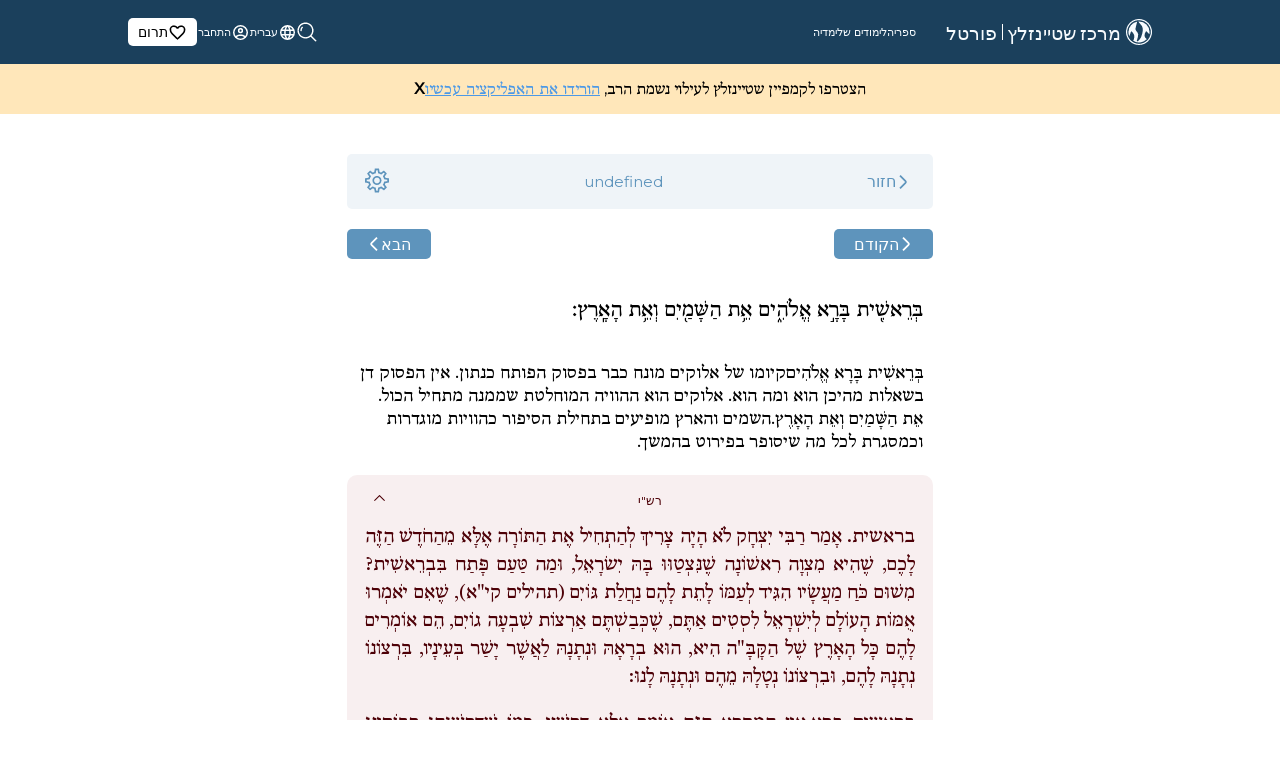

--- FILE ---
content_type: text/html; charset=utf-8
request_url: https://steinsaltz-center.org/he/portal/library/Humash/Genesis/chapter/1
body_size: 46714
content:
<!DOCTYPE html><html dir="rtl" lang="he"><head><title>Genesis 1</title><meta name="description" content="In the beginning, God created the heavens and the earth. The opening verse takes the existence of God as a given. It does not address questions about God’s origin or nature; rather, God is understood to be the absolute existence from which everything begins. Already at the beginning of the account o"/><link rel="canonical" href="https://steinsaltz-center.org/portal/library/Humash/Genesis/chapter/1"/><script type="application/ld+json"></script><meta property="og:title" content="Genesis 1"/><meta property="og:site_name" content="Steinsaltz Center"/><meta property="og:type" content="website"/><meta property="og:url" content="https://steinsaltz-center.org/portal/library/Humash/Genesis/chapter/1"/><meta property="og:description" content="In the beginning, God created the heavens and the earth. The opening verse takes the existence of God as a given. It does not address questions about God’s origin or nature; rather, God is understood to be the absolute existence from which everything begins. Already at the beginning of the account o"/><meta property="og:image" content="https://steinsaltz-center.org/_next/static/media/stein_logo.c936393f.jpeg"/><meta property="og:image:secure_url" content="https://steinsaltz-center.org/_next/static/media/stein_logo.c936393f.jpeg"/><meta name="twitter:card" content="summary_large_image"/><meta name="twitter:site" content="@SteinsaltzCntr"/><meta name="twitter:creator" content="@SteinsaltzCntr"/><meta name="twitter:title" content="Genesis 1"/><meta name="twitter:description" content="In the beginning, God created the heavens and the earth. The opening verse takes the existence of God as a given. It does not address questions about God’s origin or nature; rather, God is understood to be the absolute existence from which everything begins. Already at the beginning of the account o"/><meta name="twitter:image" content="https://steinsaltz-center.org/_next/static/media/stein_logo.c936393f.jpeg"/><meta charSet="utf-8"/><meta name="viewport" content="width=device-width, initial-scale=1"/><meta name="next-head-count" content="19"/><link rel="preload" href="/assets/images/new/homepage/SteinsaltzHero.webp" as="image"/><link rel="preconnect" href="https://fonts.googleapis.com"/><link rel="preconnect" href="https://fonts.gstatic.com"/><link rel="preload" href="/_next/static/css/4be9d68c84930ccc.css" as="style"/><link rel="stylesheet" href="/_next/static/css/4be9d68c84930ccc.css" data-n-g=""/><link rel="preload" href="/_next/static/css/da645fabcfac92ef.css" as="style"/><link rel="stylesheet" href="/_next/static/css/da645fabcfac92ef.css" data-n-p=""/><link rel="preload" href="/_next/static/css/1ad98336ded7237b.css" as="style"/><link rel="stylesheet" href="/_next/static/css/1ad98336ded7237b.css" data-n-p=""/><noscript data-n-css=""></noscript><script defer="" nomodule="" src="/_next/static/chunks/polyfills-0d1b80a048d4787e.js"></script><script src="/_next/static/chunks/webpack-20903e2df70a39b8.js" defer=""></script><script src="/_next/static/chunks/framework-34ae0f2c4b5db51c.js" defer=""></script><script src="/_next/static/chunks/main-174194dcf09056a3.js" defer=""></script><script src="/_next/static/chunks/pages/_app-d8c77b2b7ce4c734.js" defer=""></script><script src="/_next/static/chunks/6869-7543a2700592b726.js" defer=""></script><script src="/_next/static/chunks/4602-673c1ca159089573.js" defer=""></script><script src="/_next/static/chunks/7839-5e759944fa77b5b1.js" defer=""></script><script src="/_next/static/chunks/9967-24b927481b18880a.js" defer=""></script><script src="/_next/static/chunks/2845-db116ad537782458.js" defer=""></script><script src="/_next/static/chunks/8677-420f7c6e5cde2bc5.js" defer=""></script><script src="/_next/static/chunks/pages/portal/library/%5Bslug%5D/%5Bmasechta%5D/%5Bchapter%5D/%5Bid%5D-5291b515fc857546.js" defer=""></script><script src="/_next/static/Gwmb6dvD_PuF4oDv1XXEo/_buildManifest.js" defer=""></script><script src="/_next/static/Gwmb6dvD_PuF4oDv1XXEo/_ssgManifest.js" defer=""></script></head><body><div id="__next"><header class="darkHeader-rtl_header__Gj2Jx"><div class="darkHeader-rtl_hamburgerMenu__4bdJ_"><span style="box-sizing:border-box;display:inline-block;overflow:hidden;width:initial;height:initial;background:none;opacity:1;border:0;margin:0;padding:0;position:relative;max-width:100%"><span style="box-sizing:border-box;display:block;width:initial;height:initial;background:none;opacity:1;border:0;margin:0;padding:0;max-width:100%"><img style="display:block;max-width:100%;width:initial;height:initial;background:none;opacity:1;border:0;margin:0;padding:0" alt="" aria-hidden="true" src="data:image/svg+xml,%3csvg%20xmlns=%27http://www.w3.org/2000/svg%27%20version=%271.1%27%20width=%2724%27%20height=%2724%27/%3e"/></span><img alt="menu" src="[data-uri]" decoding="async" data-nimg="intrinsic" style="position:absolute;top:0;left:0;bottom:0;right:0;box-sizing:border-box;padding:0;border:none;margin:auto;display:block;width:0;height:0;min-width:100%;max-width:100%;min-height:100%;max-height:100%"/><noscript><img alt="menu" srcSet="/images/layout/hamburger.svg 1x, /images/layout/hamburger.svg 2x" src="/images/layout/hamburger.svg" decoding="async" data-nimg="intrinsic" style="position:absolute;top:0;left:0;bottom:0;right:0;box-sizing:border-box;padding:0;border:none;margin:auto;display:block;width:0;height:0;min-width:100%;max-width:100%;min-height:100%;max-height:100%" loading="lazy"/></noscript></span></div><div class="darkHeader-rtl_smallLogo__S703F"><span style="box-sizing:border-box;display:inline-block;overflow:hidden;width:initial;height:initial;background:none;opacity:1;border:0;margin:0;padding:0;position:relative;max-width:100%"><span style="box-sizing:border-box;display:block;width:initial;height:initial;background:none;opacity:1;border:0;margin:0;padding:0;max-width:100%"><img style="display:block;max-width:100%;width:initial;height:initial;background:none;opacity:1;border:0;margin:0;padding:0" alt="" aria-hidden="true" src="data:image/svg+xml,%3csvg%20xmlns=%27http://www.w3.org/2000/svg%27%20version=%271.1%27%20width=%2726%27%20height=%2726%27/%3e"/></span><img alt="small logo" src="[data-uri]" decoding="async" data-nimg="intrinsic" style="position:absolute;top:0;left:0;bottom:0;right:0;box-sizing:border-box;padding:0;border:none;margin:auto;display:block;width:0;height:0;min-width:100%;max-width:100%;min-height:100%;max-height:100%"/><noscript><img alt="small logo" srcSet="/images/layout/logo_small.svg 1x, /images/layout/logo_small.svg 2x" src="/images/layout/logo_small.svg" decoding="async" data-nimg="intrinsic" style="position:absolute;top:0;left:0;bottom:0;right:0;box-sizing:border-box;padding:0;border:none;margin:auto;display:block;width:0;height:0;min-width:100%;max-width:100%;min-height:100%;max-height:100%" loading="lazy"/></noscript></span></div><button class="darkHeader-rtl_searchMb__mzLmG"><span style="box-sizing:border-box;display:inline-block;overflow:hidden;width:initial;height:initial;background:none;opacity:1;border:0;margin:0;padding:0;position:relative;max-width:100%"><span style="box-sizing:border-box;display:block;width:initial;height:initial;background:none;opacity:1;border:0;margin:0;padding:0;max-width:100%"><img style="display:block;max-width:100%;width:initial;height:initial;background:none;opacity:1;border:0;margin:0;padding:0" alt="" aria-hidden="true" src="data:image/svg+xml,%3csvg%20xmlns=%27http://www.w3.org/2000/svg%27%20version=%271.1%27%20width=%2720%27%20height=%2720%27/%3e"/></span><img alt="Login" src="[data-uri]" decoding="async" data-nimg="intrinsic" class="search" style="position:absolute;top:0;left:0;bottom:0;right:0;box-sizing:border-box;padding:0;border:none;margin:auto;display:block;width:0;height:0;min-width:100%;max-width:100%;min-height:100%;max-height:100%"/><noscript><img alt="Login" srcSet="/assets/svg/search_icon.svg 1x, /assets/svg/search_icon.svg 2x" src="/assets/svg/search_icon.svg" decoding="async" data-nimg="intrinsic" style="position:absolute;top:0;left:0;bottom:0;right:0;box-sizing:border-box;padding:0;border:none;margin:auto;display:block;width:0;height:0;min-width:100%;max-width:100%;min-height:100%;max-height:100%" class="search" loading="lazy"/></noscript></span></button><nav class="darkHeader-rtl_navbar__YtD9E"><div class="darkHeader-rtl_navigationalLinks__IPUJe"><div class="darkHeader-rtl_mainHead__niRIF"><svg xmlns="http://www.w3.org/2000/svg" width="26" height="26.001" viewBox="0 0 26 26.001"><path id="Path_154089" data-name="Path 154089" d="M6523.809,11196.194A13,13,0,1,1,6533,11200,12.913,12.913,0,0,1,6523.809,11196.194Zm.843-17.541a11.8,11.8,0,1,0,8.351-3.46A11.727,11.727,0,0,0,6524.651,11178.653Zm2.53,17.108a7.745,7.745,0,0,0,.93-5.6c-.332-2.054-2.97-3.929-2.97-3.929s-.956,2.474-1.773,5.034a10.249,10.249,0,0,1-.9-4.265,10.6,10.6,0,0,1,8.75-10.366s-1.861,6.149-1.7,7.807,2.379,2.531,2.613,4.722-1.393,6.724-1.393,6.724a1.3,1.3,0,0,0,.946.48c.514-.045,2.875-2.687,3.664-4.919s2.014-5.965,1.064-9.236c-.474-1.627-1.864-2.9-2.917-4.079a10.5,10.5,0,0,1-1.206-1.643c.095-.01.4-.022.71-.022a10.532,10.532,0,0,1,10.531,10.533,11.108,11.108,0,0,1-.224,2.167c-1-.93-3.059-3.158-3.059-3.158s-1.824,2.352-1.687,4.379.725,2.318,2.231,3.731a10.539,10.539,0,0,1-13.613,1.642Z" transform="translate(-6520 -11174.002)" fill="#f7fbfe"></path></svg><div>מרכז שטיינזלץ</div><div class="darkHeader-rtl_divider__4pvLB"></div></div><div class="darkHeader-rtl_links__HYNHW darkHeader-rtl_highlightedLinks__1cqeb">פורטל</div><div class="darkHeader-rtl_linkContainer__1qYNe"><div class="darkHeader-rtl_links__HYNHW"><div class="darkHeader-rtl_iconMb__MSqSm"><span style="box-sizing:border-box;display:inline-block;overflow:hidden;width:initial;height:initial;background:none;opacity:1;border:0;margin:0;padding:0;position:relative;max-width:100%"><span style="box-sizing:border-box;display:block;width:initial;height:initial;background:none;opacity:1;border:0;margin:0;padding:0;max-width:100%"><img style="display:block;max-width:100%;width:initial;height:initial;background:none;opacity:1;border:0;margin:0;padding:0" alt="" aria-hidden="true" src="data:image/svg+xml,%3csvg%20xmlns=%27http://www.w3.org/2000/svg%27%20version=%271.1%27%20width=%2717%27%20height=%2717%27/%3e"/></span><img alt="menu" src="[data-uri]" decoding="async" data-nimg="intrinsic" style="position:absolute;top:0;left:0;bottom:0;right:0;box-sizing:border-box;padding:0;border:none;margin:auto;display:block;width:0;height:0;min-width:100%;max-width:100%;min-height:100%;max-height:100%"/><noscript><img alt="menu" srcSet="/images/layout/library_icon.svg 1x, /images/layout/library_icon.svg 2x" src="/images/layout/library_icon.svg" decoding="async" data-nimg="intrinsic" style="position:absolute;top:0;left:0;bottom:0;right:0;box-sizing:border-box;padding:0;border:none;margin:auto;display:block;width:0;height:0;min-width:100%;max-width:100%;min-height:100%;max-height:100%" loading="lazy"/></noscript></span></div><span class="" href="/he/portal/library">ספריה</span></div><div class="darkHeader-rtl_links__HYNHW"><div class="darkHeader-rtl_iconMb__MSqSm"><span style="box-sizing:border-box;display:inline-block;overflow:hidden;width:initial;height:initial;background:none;opacity:1;border:0;margin:0;padding:0;position:relative;max-width:100%"><span style="box-sizing:border-box;display:block;width:initial;height:initial;background:none;opacity:1;border:0;margin:0;padding:0;max-width:100%"><img style="display:block;max-width:100%;width:initial;height:initial;background:none;opacity:1;border:0;margin:0;padding:0" alt="" aria-hidden="true" src="data:image/svg+xml,%3csvg%20xmlns=%27http://www.w3.org/2000/svg%27%20version=%271.1%27%20width=%2717%27%20height=%2717%27/%3e"/></span><img alt="menu" src="[data-uri]" decoding="async" data-nimg="intrinsic" style="position:absolute;top:0;left:0;bottom:0;right:0;box-sizing:border-box;padding:0;border:none;margin:auto;display:block;width:0;height:0;min-width:100%;max-width:100%;min-height:100%;max-height:100%"/><noscript><img alt="menu" srcSet="/images/layout/study_icon.svg 1x, /images/layout/study_icon.svg 2x" src="/images/layout/study_icon.svg" decoding="async" data-nimg="intrinsic" style="position:absolute;top:0;left:0;bottom:0;right:0;box-sizing:border-box;padding:0;border:none;margin:auto;display:block;width:0;height:0;min-width:100%;max-width:100%;min-height:100%;max-height:100%" loading="lazy"/></noscript></span></div><span class="" href="/he/portal/my-study">לימודים שלי</span></div><div class="darkHeader-rtl_links__HYNHW"><div class="darkHeader-rtl_iconMb__MSqSm"><span style="box-sizing:border-box;display:inline-block;overflow:hidden;width:initial;height:initial;background:none;opacity:1;border:0;margin:0;padding:0;position:relative;max-width:100%"><span style="box-sizing:border-box;display:block;width:initial;height:initial;background:none;opacity:1;border:0;margin:0;padding:0;max-width:100%"><img style="display:block;max-width:100%;width:initial;height:initial;background:none;opacity:1;border:0;margin:0;padding:0" alt="" aria-hidden="true" src="data:image/svg+xml,%3csvg%20xmlns=%27http://www.w3.org/2000/svg%27%20version=%271.1%27%20width=%2717%27%20height=%2717%27/%3e"/></span><img alt="menu" src="[data-uri]" decoding="async" data-nimg="intrinsic" style="position:absolute;top:0;left:0;bottom:0;right:0;box-sizing:border-box;padding:0;border:none;margin:auto;display:block;width:0;height:0;min-width:100%;max-width:100%;min-height:100%;max-height:100%"/><noscript><img alt="menu" srcSet="/images/layout/media.svg 1x, /images/layout/media.svg 2x" src="/images/layout/media.svg" decoding="async" data-nimg="intrinsic" style="position:absolute;top:0;left:0;bottom:0;right:0;box-sizing:border-box;padding:0;border:none;margin:auto;display:block;width:0;height:0;min-width:100%;max-width:100%;min-height:100%;max-height:100%" loading="lazy"/></noscript></span></div><span class="" href="/he/portal/media">מדיה</span></div></div><div class="darkHeader-rtl_divider1__OC_fQ"></div></div><div class="darkHeader-rtl_authLinksAndLanguageDropdown__Vj1Kh"><a target="_blank" href="https://www.jgive.com/new/en/usd/donation-targets/123663"><div class="darkHeader-rtl_links__HYNHW  darkHeader-rtl_donationLink__ETZX0"><div class="darkHeader-rtl_profile_photo_placeholderImage__J_qBX"><svg id="language_black_24dp_2_" data-name="language_black_24dp (2)" xmlns="http://www.w3.org/2000/svg" width="19" height="19" viewBox="0 0 19 19"><g id="volunteer_activism_black_48dp"><g id="Group_5453" data-name="Group 5453"><rect id="Rectangle_3138" data-name="Rectangle 3138" width="19" height="19" fill="none"></rect></g><g id="favorite_border_black_24dp_1_" data-name="favorite_border_black_24dp (1)"><path id="Path_156668" data-name="Path 156668" d="M13.479,3A4.741,4.741,0,0,0,9.917,4.655,4.741,4.741,0,0,0,6.354,3,4.312,4.312,0,0,0,2,7.354c0,2.992,2.692,5.431,6.769,9.136l1.148,1.037,1.148-1.045c4.077-3.7,6.769-6.135,6.769-9.128A4.312,4.312,0,0,0,13.479,3ZM10,15.31l-.079.079-.079-.079C6.069,11.9,3.583,9.642,3.583,7.354A2.706,2.706,0,0,1,6.354,4.583,3.1,3.1,0,0,1,9.18,6.452h1.48a3.075,3.075,0,0,1,2.818-1.868A2.706,2.706,0,0,1,16.25,7.354C16.25,9.642,13.764,11.9,10,15.31Z" transform="translate(-0.417 -0.625)" fill="black"></path></g></g></svg></div>תרום</div></a><div class="darkHeader-rtl_links__HYNHW"><div class="darkHeader-rtl_globeImage__rN4hJ"><svg id="language_black_24dp_2_" data-name="language_black_24dp (2)" xmlns="http://www.w3.org/2000/svg" width="19" height="19" viewBox="0 0 19 19" opacity="0.5"><path id="Path_154694" data-name="Path 154694" d="M9.493,2A7.5,7.5,0,1,0,17,9.5,7.5,7.5,0,0,0,9.493,2Zm5.2,4.5H12.478a11.737,11.737,0,0,0-1.035-2.67A6.022,6.022,0,0,1,14.69,6.5ZM9.5,3.53A10.565,10.565,0,0,1,10.932,6.5H8.068A10.565,10.565,0,0,1,9.5,3.53ZM3.7,11a5.867,5.867,0,0,1,0-3H6.23a12.387,12.387,0,0,0-.105,1.5A12.387,12.387,0,0,0,6.23,11Zm.615,1.5H6.523a11.737,11.737,0,0,0,1.035,2.67A5.99,5.99,0,0,1,4.31,12.5Zm2.213-6H4.31A5.99,5.99,0,0,1,7.557,3.83,11.737,11.737,0,0,0,6.522,6.5ZM9.5,15.47A10.565,10.565,0,0,1,8.068,12.5h2.865A10.565,10.565,0,0,1,9.5,15.47ZM11.255,11H7.745a11.035,11.035,0,0,1-.12-1.5A10.939,10.939,0,0,1,7.745,8h3.51a10.938,10.938,0,0,1,.12,1.5A11.034,11.034,0,0,1,11.255,11Zm.188,4.17a11.737,11.737,0,0,0,1.035-2.67H14.69A6.022,6.022,0,0,1,11.443,15.17ZM12.77,11a12.386,12.386,0,0,0,.1-1.5,12.386,12.386,0,0,0-.1-1.5h2.535a5.867,5.867,0,0,1,0,3Z" transform="translate(-0.001 -0.001)" fill="#fff"></path></svg></div><div class="darkHeader-rtl_dropdown__SBLVR"><button class="darkHeader-rtl_dropbtn__kHj2j">עברית<span class="darkHeader-rtl_arrow__hGIsc"><span style="box-sizing:border-box;display:inline-block;overflow:hidden;width:initial;height:initial;background:none;opacity:1;border:0;margin:0;padding:0;position:relative;max-width:100%"><span style="box-sizing:border-box;display:block;width:initial;height:initial;background:none;opacity:1;border:0;margin:0;padding:0;max-width:100%"><img style="display:block;max-width:100%;width:initial;height:initial;background:none;opacity:1;border:0;margin:0;padding:0" alt="" aria-hidden="true" src="data:image/svg+xml,%3csvg%20xmlns=%27http://www.w3.org/2000/svg%27%20version=%271.1%27%20width=%2718%27%20height=%2718%27/%3e"/></span><img alt="down arrow" src="[data-uri]" decoding="async" data-nimg="intrinsic" style="position:absolute;top:0;left:0;bottom:0;right:0;box-sizing:border-box;padding:0;border:none;margin:auto;display:block;width:0;height:0;min-width:100%;max-width:100%;min-height:100%;max-height:100%"/><noscript><img alt="down arrow" srcSet="/_next/image?url=%2F_next%2Fstatic%2Fmedia%2Fdownarrow.478435fc.png&amp;w=32&amp;q=75 1x, /_next/image?url=%2F_next%2Fstatic%2Fmedia%2Fdownarrow.478435fc.png&amp;w=48&amp;q=75 2x" src="/_next/image?url=%2F_next%2Fstatic%2Fmedia%2Fdownarrow.478435fc.png&amp;w=48&amp;q=75" decoding="async" data-nimg="intrinsic" style="position:absolute;top:0;left:0;bottom:0;right:0;box-sizing:border-box;padding:0;border:none;margin:auto;display:block;width:0;height:0;min-width:100%;max-width:100%;min-height:100%;max-height:100%" loading="lazy"/></noscript></span></span></button></div></div><div class="darkHeader-rtl_links__HYNHW"><div class="darkHeader-rtl_profile_photo_placeholderImage__J_qBX"><svg id="account_circle_black_24dp_1_" data-name="account_circle_black_24dp (1)" xmlns="http://www.w3.org/2000/svg" width="19" height="19" viewBox="0 0 19 19" opacity="0.5"><path id="Path_145178" data-name="Path 145178" d="M9.5,2A7.5,7.5,0,1,0,17,9.5,7.5,7.5,0,0,0,9.5,2ZM5.8,14.21c.323-.675,2.287-1.335,3.7-1.335s3.383.66,3.7,1.335a5.944,5.944,0,0,1-7.4,0Zm8.468-1.088c-1.073-1.3-3.675-1.747-4.77-1.747s-3.7.443-4.77,1.747a6,6,0,1,1,9.54,0ZM9.5,5a2.625,2.625,0,1,0,2.625,2.625A2.618,2.618,0,0,0,9.5,5Zm0,3.75a1.125,1.125,0,1,1,1.125-1.125A1.123,1.123,0,0,1,9.5,8.75Z" fill="#fff"></path></svg></div><div class="darkHeader-rtl_login__S8m7Q">התחבר</div></div><ul class="darkHeader-rtl_navbarnav__d2oZF"><li class="darkHeader-rtl_navitem__bC8cs"><span style="box-sizing:border-box;display:inline-block;overflow:hidden;width:initial;height:initial;background:none;opacity:1;border:0;margin:0;padding:0;position:relative;max-width:100%"><span style="box-sizing:border-box;display:block;width:initial;height:initial;background:none;opacity:1;border:0;margin:0;padding:0;max-width:100%"><img style="display:block;max-width:100%;width:initial;height:initial;background:none;opacity:1;border:0;margin:0;padding:0" alt="" aria-hidden="true" src="data:image/svg+xml,%3csvg%20xmlns=%27http://www.w3.org/2000/svg%27%20version=%271.1%27%20width=%2718%27%20height=%2718%27/%3e"/></span><img alt="profile logo" src="[data-uri]" decoding="async" data-nimg="intrinsic" style="position:absolute;top:0;left:0;bottom:0;right:0;box-sizing:border-box;padding:0;border:none;margin:auto;display:block;width:0;height:0;min-width:100%;max-width:100%;min-height:100%;max-height:100%"/><noscript><img alt="profile logo" srcSet="/images/layout/profile_photo_placeholder_blue.svg 1x, /images/layout/profile_photo_placeholder_blue.svg 2x" src="/images/layout/profile_photo_placeholder_blue.svg" decoding="async" data-nimg="intrinsic" style="position:absolute;top:0;left:0;bottom:0;right:0;box-sizing:border-box;padding:0;border:none;margin:auto;display:block;width:0;height:0;min-width:100%;max-width:100%;min-height:100%;max-height:100%" loading="lazy"/></noscript></span><span href="/he/portal/account">חשבון</span>                    </li><li class="darkHeader-rtl_navitem__bC8cs"><span style="box-sizing:border-box;display:inline-block;overflow:hidden;width:initial;height:initial;background:none;opacity:1;border:0;margin:0;padding:0;position:relative;max-width:100%"><span style="box-sizing:border-box;display:block;width:initial;height:initial;background:none;opacity:1;border:0;margin:0;padding:0;max-width:100%"><img style="display:block;max-width:100%;width:initial;height:initial;background:none;opacity:1;border:0;margin:0;padding:0" alt="" aria-hidden="true" src="data:image/svg+xml,%3csvg%20xmlns=%27http://www.w3.org/2000/svg%27%20version=%271.1%27%20width=%2718%27%20height=%2718%27/%3e"/></span><img alt="log out logo" src="[data-uri]" decoding="async" data-nimg="intrinsic" style="position:absolute;top:0;left:0;bottom:0;right:0;box-sizing:border-box;padding:0;border:none;margin:auto;display:block;width:0;height:0;min-width:100%;max-width:100%;min-height:100%;max-height:100%"/><noscript><img alt="log out logo" srcSet="/images/common/sign-out.svg 1x, /images/common/sign-out.svg 2x" src="/images/common/sign-out.svg" decoding="async" data-nimg="intrinsic" style="position:absolute;top:0;left:0;bottom:0;right:0;box-sizing:border-box;padding:0;border:none;margin:auto;display:block;width:0;height:0;min-width:100%;max-width:100%;min-height:100%;max-height:100%" loading="lazy"/></noscript></span><span>התנתק</span></li></ul></div><p class="darkHeader-rtl_navbarCCLine__biV3B">© מרכז שטיינזלץ 2020 כל הזכויות שמורות</p></nav><div class="searchRtl_outerLayout__XtJOy searchRtl_hide__31R46"><div style="background-color:#1b405c" class="searchRtl_layoutClose__CvKs1"></div></div></header><div class="banner_layout__eQXob" style="background-color:#034669;display:none"></div><div id="parent"><div class="Toastify"></div><section><div style="position:relative"><div class="textViewer_textViewer__8Cm0s"><div class="shimmerCard_tvLayout__JZAVU"><div style="width:100%;height:50px"><div class="shimmerCard_shimmerWhite__XOn0X"></div></div><br/><div style="width:100%;height:50px;display:flex;justify-content:space-between"><div style="width:100px;height:50px"><div class="shimmerCard_shimmerWhite__XOn0X"></div></div><div style="width:100px;height:50px"><div class="shimmerCard_shimmerWhite__XOn0X"></div></div></div><br/><div style="width:100%;display:flex;flex-direction:column"><div style="width:100%;height:150px;margin-bottom:10px"><div class="shimmerCard_shimmerWhite__XOn0X"></div></div><div style="width:100%;height:150px;margin-bottom:10px"><div class="shimmerCard_shimmerWhite__XOn0X"></div></div><div style="width:100%;height:150px;margin-bottom:10px"><div class="shimmerCard_shimmerWhite__XOn0X"></div></div><div style="width:100%;height:150px;margin-bottom:10px"><div class="shimmerCard_shimmerWhite__XOn0X"></div></div></div></div></div></div></section></div><footer class="footer_footer__zxKfC"><nav class="footer_navbar__VPav2"><div class="footer_logoAndCopyright__IYY2R"><div class="footer_smallLogo__HX2RO"><span style="box-sizing:border-box;display:inline-block;overflow:hidden;width:initial;height:initial;background:none;opacity:1;border:0;margin:0;padding:0;position:relative;max-width:100%"><span style="box-sizing:border-box;display:block;width:initial;height:initial;background:none;opacity:1;border:0;margin:0;padding:0;max-width:100%"><img style="display:block;max-width:100%;width:initial;height:initial;background:none;opacity:1;border:0;margin:0;padding:0" alt="" aria-hidden="true" src="data:image/svg+xml,%3csvg%20xmlns=%27http://www.w3.org/2000/svg%27%20version=%271.1%27%20width=%2730%27%20height=%2730%27/%3e"/></span><img alt="Logo small" src="[data-uri]" decoding="async" data-nimg="intrinsic" style="position:absolute;top:0;left:0;bottom:0;right:0;box-sizing:border-box;padding:0;border:none;margin:auto;display:block;width:0;height:0;min-width:100%;max-width:100%;min-height:100%;max-height:100%"/><noscript><img alt="Logo small" srcSet="/images/layout/logo_small.svg 1x, /images/layout/logo_small.svg 2x" src="/images/layout/logo_small.svg" decoding="async" data-nimg="intrinsic" style="position:absolute;top:0;left:0;bottom:0;right:0;box-sizing:border-box;padding:0;border:none;margin:auto;display:block;width:0;height:0;min-width:100%;max-width:100%;min-height:100%;max-height:100%" loading="lazy"/></noscript></span></div><div class="footer_copyrightLine__2ob_9"><div><span class="footer_org__dMK5M">© מרכז שטיינזלץ 2022.</span> <!-- -->כל הזכויות שמורות</div><div class="footer_credits__HOyKt"><span>פותח על ידי</span><a href="https://gorinsystems.com/" target="_blank" rel="noopener noreferrer"><span style="box-sizing:border-box;display:inline-block;overflow:hidden;width:initial;height:initial;background:none;opacity:1;border:0;margin:0;padding:0;position:relative;max-width:100%"><span style="box-sizing:border-box;display:block;width:initial;height:initial;background:none;opacity:1;border:0;margin:0;padding:0;max-width:100%"><img style="display:block;max-width:100%;width:initial;height:initial;background:none;opacity:1;border:0;margin:0;padding:0" alt="" aria-hidden="true" src="data:image/svg+xml,%3csvg%20xmlns=%27http://www.w3.org/2000/svg%27%20version=%271.1%27%20width=%2770%27%20height=%2710%27/%3e"/></span><img alt="Logo small" src="[data-uri]" decoding="async" data-nimg="intrinsic" style="position:absolute;top:0;left:0;bottom:0;right:0;box-sizing:border-box;padding:0;border:none;margin:auto;display:block;width:0;height:0;min-width:100%;max-width:100%;min-height:100%;max-height:100%"/><noscript><img alt="Logo small" srcSet="/assets/svg/GorinSystemsLogo.svg 1x, /assets/svg/GorinSystemsLogo.svg 2x" src="/assets/svg/GorinSystemsLogo.svg" decoding="async" data-nimg="intrinsic" style="position:absolute;top:0;left:0;bottom:0;right:0;box-sizing:border-box;padding:0;border:none;margin:auto;display:block;width:0;height:0;min-width:100%;max-width:100%;min-height:100%;max-height:100%" loading="lazy"/></noscript></span></a></div></div></div><div class="footer_navigationalLinks__xl7fk"><div><a href="/he/about">אודות</a></div><div><a href="/he/portal/my-study">פורטל</a></div><div><a href="/he/newsletter">הצטרף לניוזלטר</a></div><div><a target="_blank" href="https://www.shalhevet.steinsaltzyeshiva.com/">שלהבת</a></div><div><a target="_blank" href="https://www.jgive.com/new/en/usd/donation-targets/123663">תרום</a></div><div><a href="/he/privacy">מדיניות פרטיות</a></div><div><a href="/he/contactus">צור קשר</a></div></div><div class="footer_socialMediaLinks__pkJ9G"><a href="https://x.com/RabbiSteinsaltz" target="_blank" rel="noopener noreferrer" class="footer_socialIcon__uOSwh" aria-label="X"><span style="box-sizing:border-box;display:inline-block;overflow:hidden;width:initial;height:initial;background:none;opacity:1;border:0;margin:0;padding:0;position:relative;max-width:100%"><span style="box-sizing:border-box;display:block;width:initial;height:initial;background:none;opacity:1;border:0;margin:0;padding:0;max-width:100%"><img style="display:block;max-width:100%;width:initial;height:initial;background:none;opacity:1;border:0;margin:0;padding:0" alt="" aria-hidden="true" src="data:image/svg+xml,%3csvg%20xmlns=%27http://www.w3.org/2000/svg%27%20version=%271.1%27%20width=%2720%27%20height=%2720%27/%3e"/></span><img alt="X" src="[data-uri]" decoding="async" data-nimg="intrinsic" style="position:absolute;top:0;left:0;bottom:0;right:0;box-sizing:border-box;padding:0;border:none;margin:auto;display:block;width:0;height:0;min-width:100%;max-width:100%;min-height:100%;max-height:100%"/><noscript><img alt="X" srcSet="/assets/svg/social/x-twitter.svg 1x, /assets/svg/social/x-twitter.svg 2x" src="/assets/svg/social/x-twitter.svg" decoding="async" data-nimg="intrinsic" style="position:absolute;top:0;left:0;bottom:0;right:0;box-sizing:border-box;padding:0;border:none;margin:auto;display:block;width:0;height:0;min-width:100%;max-width:100%;min-height:100%;max-height:100%" loading="lazy"/></noscript></span></a><a href="https://www.facebook.com/Steinsaltz.Center/" target="_blank" rel="noopener noreferrer" class="footer_socialIcon__uOSwh" aria-label="Facebook"><span style="box-sizing:border-box;display:inline-block;overflow:hidden;width:initial;height:initial;background:none;opacity:1;border:0;margin:0;padding:0;position:relative;max-width:100%"><span style="box-sizing:border-box;display:block;width:initial;height:initial;background:none;opacity:1;border:0;margin:0;padding:0;max-width:100%"><img style="display:block;max-width:100%;width:initial;height:initial;background:none;opacity:1;border:0;margin:0;padding:0" alt="" aria-hidden="true" src="data:image/svg+xml,%3csvg%20xmlns=%27http://www.w3.org/2000/svg%27%20version=%271.1%27%20width=%2720%27%20height=%2720%27/%3e"/></span><img alt="Facebook" src="[data-uri]" decoding="async" data-nimg="intrinsic" style="position:absolute;top:0;left:0;bottom:0;right:0;box-sizing:border-box;padding:0;border:none;margin:auto;display:block;width:0;height:0;min-width:100%;max-width:100%;min-height:100%;max-height:100%"/><noscript><img alt="Facebook" srcSet="/assets/svg/social/facebook.svg 1x, /assets/svg/social/facebook.svg 2x" src="/assets/svg/social/facebook.svg" decoding="async" data-nimg="intrinsic" style="position:absolute;top:0;left:0;bottom:0;right:0;box-sizing:border-box;padding:0;border:none;margin:auto;display:block;width:0;height:0;min-width:100%;max-width:100%;min-height:100%;max-height:100%" loading="lazy"/></noscript></span></a><a href="https://www.instagram.com/steinsaltzcenter/?hl=en" target="_blank" rel="noopener noreferrer" class="footer_socialIcon__uOSwh" aria-label="Instagram"><span style="box-sizing:border-box;display:inline-block;overflow:hidden;width:initial;height:initial;background:none;opacity:1;border:0;margin:0;padding:0;position:relative;max-width:100%"><span style="box-sizing:border-box;display:block;width:initial;height:initial;background:none;opacity:1;border:0;margin:0;padding:0;max-width:100%"><img style="display:block;max-width:100%;width:initial;height:initial;background:none;opacity:1;border:0;margin:0;padding:0" alt="" aria-hidden="true" src="data:image/svg+xml,%3csvg%20xmlns=%27http://www.w3.org/2000/svg%27%20version=%271.1%27%20width=%2720%27%20height=%2720%27/%3e"/></span><img alt="Instagram" src="[data-uri]" decoding="async" data-nimg="intrinsic" style="position:absolute;top:0;left:0;bottom:0;right:0;box-sizing:border-box;padding:0;border:none;margin:auto;display:block;width:0;height:0;min-width:100%;max-width:100%;min-height:100%;max-height:100%"/><noscript><img alt="Instagram" srcSet="/assets/svg/social/instagram.svg 1x, /assets/svg/social/instagram.svg 2x" src="/assets/svg/social/instagram.svg" decoding="async" data-nimg="intrinsic" style="position:absolute;top:0;left:0;bottom:0;right:0;box-sizing:border-box;padding:0;border:none;margin:auto;display:block;width:0;height:0;min-width:100%;max-width:100%;min-height:100%;max-height:100%" loading="lazy"/></noscript></span></a><a href="https://www.youtube.com/c/SteinsaltzCenter" target="_blank" rel="noopener noreferrer" class="footer_socialIcon__uOSwh" aria-label="YouTube"><span style="box-sizing:border-box;display:inline-block;overflow:hidden;width:initial;height:initial;background:none;opacity:1;border:0;margin:0;padding:0;position:relative;max-width:100%"><span style="box-sizing:border-box;display:block;width:initial;height:initial;background:none;opacity:1;border:0;margin:0;padding:0;max-width:100%"><img style="display:block;max-width:100%;width:initial;height:initial;background:none;opacity:1;border:0;margin:0;padding:0" alt="" aria-hidden="true" src="data:image/svg+xml,%3csvg%20xmlns=%27http://www.w3.org/2000/svg%27%20version=%271.1%27%20width=%2720%27%20height=%2720%27/%3e"/></span><img alt="YouTube" src="[data-uri]" decoding="async" data-nimg="intrinsic" style="position:absolute;top:0;left:0;bottom:0;right:0;box-sizing:border-box;padding:0;border:none;margin:auto;display:block;width:0;height:0;min-width:100%;max-width:100%;min-height:100%;max-height:100%"/><noscript><img alt="YouTube" srcSet="/assets/svg/social/youtube.svg 1x, /assets/svg/social/youtube.svg 2x" src="/assets/svg/social/youtube.svg" decoding="async" data-nimg="intrinsic" style="position:absolute;top:0;left:0;bottom:0;right:0;box-sizing:border-box;padding:0;border:none;margin:auto;display:block;width:0;height:0;min-width:100%;max-width:100%;min-height:100%;max-height:100%" loading="lazy"/></noscript></span></a></div></nav></footer><link href="https://fonts.googleapis.com/css2?family=Montserrat:ital,wght@0,300;0,400;0,500;0,600;0,700;0,800;0,900;1,300;1,400;1,500;1,600;1,700;1,800;1,900&amp;display=swap" rel="stylesheet"/><link href="https://fonts.googleapis.com/css2?family=Assistant:wght@200;300;400;500;600;700;800&amp;display=swap" rel="stylesheet"/></div><script id="__NEXT_DATA__" type="application/json">{"props":{"pageProps":{"_nextI18Next":{"initialI18nStore":{"he":{"text-viewer":{"Next":"הבא","Prev":"הקודם","Back":"חזור","Commentary":"פַּרשָׁנוּת","Main Text":"טקסט ראשי","Tosafos":"תוספות","rashi":"רש\"י","Notes":"הערות","A":"א","Loading...":"טוען...","Account":"Account","Upgrade to Premium Account to access the full Steinsaltz library \u0026 more.":"שדרג לחשבון פרימיום כדי לגשת לספריית שטיינזלץ המלאה ועוד.","Buy the Book":"קנה את הספר","perek":"פרק","Aliya":"עלייה","Mishna":"משנה","Chapter":"פרק","Choose Chapter":"בחר פרק","Choose Perek":"בחר פרק","Choose Aliya":"בחר בעלייה","Choose Daf":"בחר דף","Daf":"דף","a":"א","b":"ב","intro":"הקדמה","First":"ראשון","Second":"שְׁנִיָה","Third":"שְׁלִישִׁי","Fourth ":"רביעי","Fifth":"חמישי","Sixth":"שִׁשִׁית","Seventh":"שְׁבִיעִית","Daily Mishnah":"משנה יומית","Daily Tanya":"תניא יומי","Daily Humash":"חומש יומי","Tanakh":"תנח","929 Tanakh":"929 תנח","Daily Nakh":"נאך יומי","Daily Rambam":"רמבם יומי","Daf Yomi":"דף יומי","Amud Yomi":"עמוד יומי","Ikar Hadaf":"עיקר הדף","Daily Tehillim":"תהילים יומיים","View PDF":"הצג pdf","Civil":"אזרחי","Jewish":"יהודי","January":"ינואר","February":"פברואר","March":"מרץ","April":"אפריל","May":"מאי","June":"יוני","July":"יולי","August":"אוגוסט","September":"ספטמבר","October":"אוקטובר","November":"נובמבר","December":"דצמבר","OK":"אישור","Mon":"יום שני","Tue":"יום שלישי","Wed":"יום רביעי","Thu":"יום חמישי","Fri":"יום שישי","Sat":"יום שבת","Sun":"יום ראשון","Sivan":"סיון","Nisan":"ניסן","Iyyar":"אייר","Tamuz":"תמוז","Av":"אב","Elul":"אלול","Tishrei":"תשרי","Cheshvan":"חשון","Kislev":"כסלו","Tevet":"טבת","Shvat":"שבט","Adar":"אדר","Adar I":"אדר א","Adar II":"אדר ב","Loading":"טוען","BOOKMARK":"סימניה","Jump to IKAR HADAF":"לקפוץ לעיקר הדף","Jump to DAF":"קפוץ אל דף","Rashi":"רש\"י","SHARE":"שתפו","Copy Link":"העתק קישור","Copied!":"מעותק!","Buy Book":"קנה ספר","INTRO":"הקדמה","SUMMARY":"סיכום"},"portallibrary":{"Mishnah":"משנה","Ḣumash":"חומש","Steinsaltz Commentaries":"פירושי שטיינזלץ","COMING SOON":"בקרוב","Steinsaltz Originals":"ספרי שטיינזלץ","Steinsaltz Articles":"מאמרי שטיינזלץ","Na”kh":"נ”ך","5 Megilot":"חמש מגילות","Mishna":"משנה","Talmud":"תלמוד","The Davidson Family Edition":"מהדורת דוידסון","Rambam":"רמב”ם","Tanya":"תניא","A Concise Guide to HALAKHA":"מדריך תמציתי להלכה","A Concise Guide to MAHSHAVA":"מדריך תמציתי ל- מהשאווה","A Concise Guide to THE SAGES":"מדריך תמציתי לחכמים","Reference Guide to the Talmud":"מדריך עזר לתלמוד","The Essential Talmud":"התלמוד החיוני","Talks on the Parsha":"שיחות על הפרשה","The Thirteen Petalled Rose":"ורד שלוש עשרה עלי כותרת","A Dear Son to Me":"בן יקר לי","Back":"חזור","Parsha":"פרשה","Chapter":"פרק","parsha":"פרשה","masechta":"מסכתא","Section":"סעיף","The":"פורטל על שם","Jack Nash":"גאק נאש","Lou Bravmann":"ולודוויג ברוואמן","Portal":"","\u0026":"","song of neshama":"שירת-הנשמה","New":"חדש","Explanatory Videos":"סרטוני הסבר","Close":"סגור","Video":"וידאו","Play":"נגן","Watch educational videos to deepen your understanding":"צפו בסרטונים חינוכיים כדי להעמיק את הבנתכם","No explanatory videos available for this book":"אין סרטוני הסבר זמינים לספר זה","Video failed to load":"הוידאו נכשל בטעינה","Loading video...":"טוען וידאו..."},"home":{"Talmud Bavli":"תלמוד בבלי","Jewish Tradition":"מסורה יהודית","Made Relevant":"רלוונטית מתמיד","Learn More":"קרא עוד","Ḣumash":"חומש","5 Books of Moses with Clarity":"חמישה חומשי תורה- בבהירות מחודשת","Nakh":"נ”ך","The Jewish Bible11":"נביאים וכתובים","Brought to Life":"מתעוררים לחיים","Learn Online":"לימוד אונליין","Try the Webapp":"נסה את אפליקציית האינטרנט","Go to Portal":"עבור לפורטל","Daily Study":"לימוד יומי","Mobile App":"אפליקציה לנייד","Originals \u0026 Essays":"ספרים ומאמרים","By Rabbi Adin Even-Israel":"מאת הרב עדין אבן-ישראל","Steinsaltz":"שטיינזלץ","Go to Library":"עבור לספריה","Watch classes":"צפו בשיעורים","on the Steinsaltz":"בערוץ","Jewish Tradition Made Relevant":"מסורת עתיקה - רלוונטית מתמיד","YouTube":"היוטיוב","Steinsaltz YouTube channel":"ערוץ היוטיוב של מרכז שטיינזלץ","Channel":"של שטיינזלץ","SteinsaltzCenter":"מרכז שטיינזלץ","Tanya":"ספר התניא","Like Never Before!":"כמו שמעולם לא היה!","Join the":"הצטרפו","Learning Community":"קהילה לומדת","Jewish Knowledge for all.":"מרכז שטיינזלץ, ידע יהודי לכולם.","From the Will \u0026 testament of the Rav OBM":"מתוך צוואתו של הרב זצ”ל","News":"חדשות","View All":"ראה הכל","About Us":"אודות","Shalhevet":"שלהבת","“ ... Continue to do things that strengthen the connection between all of the following: the God of Israel, the People of Israel, the world in its entirety, \u0026 the Torah „":"“… המשיכו לעשות דברים שמחזקים את הקשר בין כל אלה: אלוקי ישראל, עם ישראל, העולם כולו והתורה”","Steinsaltz Daily Study App":"התניא של שטיינזלץ טרי מהדפוס","The “Let My People Know!” Digital App available both in Hebrew and English. Access the Steinsaltz works \u0026 features":"התניא של שטיינזלץ כולל טקסט עברי קולני של התניא עם תרגום ברור לאנגלית יחד עם פירוש הרומן של הרב שטיינזלץ","Read More":"קרא עוד","The Steinsaltz Tanya is Out!":"אפליקציית לימוד יומית","The Steinsaltz Tanya includes a vocalized Hebrew text of the Tanya with a clear English… translation along with Rabbi Steinsaltz’s novel commentary…":"אפליקציית שטיינזלץ זמינה כעת גם בעברית וגם באנגלית. גישה ליצירות ולתכונות של שטיינזלץ…","Let My People Know":"ידע יהודי לכולם.","The Entire Jewish Canon and More, Translated \u0026 Elucidated by Rabbi Adin Even-Israel Steinsaltz Z”L":"כל הקאנון היהודי ועוד, תרגום והבהרות מאת הרב עדין אבן-ישראל שטיינזלץ ז”ל","STEINSALTZ PORTAL":"פורטל שטיינזלץ","Beta Feedback":"משוב בטא","Email":"דוא”ל","Feedback":"משוב","Send":"שלח","START WITH DAF YOMI":"התחל עם דף יומי","Start learning in the":"התחל ללמוד","Login in to your account":"היכנס לחשבון שלך","Login":"התחבר","with Google":"עם גוגל ","with Apple":"עם אפל ","Email Address":"כתובת דוא\"ל","Password":"סיסמה","Forgot password? ":"?שכחת את הסיסמא","Not a member? ":"?לא חבר","Register":"הירשם","Sign up":"הירשם","Name":"שֵׁם","Full Name":"שם מלא","Already have an account? ":"?כבר יש לך חשבון","Reset Password":"אפס את הסיסמה","RESET PASSWORD":"אפס את הסיסמה","Steinsaltz Portal":"פורטל שטיינזלץ","Reset":"אפס","Remember Your Password? ":"זוכר את הסיסמה שלך? ","Could not sent password reset email!":"לא ניתן לשלוח אימייל לאיפוס סיסמה!","Watch Classes on the":"צפו בשיעורים מקוונים","By Rabbi Adin Even-Israel (Steinsaltz)":"מאת הרב עדין אבן-ישראל (שטיינזלץ)","RAMBAM":"רמב”ם","Oral tradition for everyone!":"משנה תורה – בחוויה חדשה","Let my people":" למד את עמי","know":"","MISHNA":"משנה","The preserved oral Torah":"מפעל התורה שבעל פה – שמור ומחודש","“Closer to you” than ever":"\"כי קרוב אליך\" יותר מאי פעם","The Steinsaltz Center Daily Study app includes many of Rabbi Adin Even-Isreal's works, including his monumental elucidations of the Talmud.":"אפליקציית לימוד יומי של מרכז שטיינזלץ כוללת רבים מיצירותיו של הרב עדין אבן-ישראל, וביניהן ביאוריו המונומנטליים לתלמוד. ","The entire Jewish Canon and more, translated and elucidated by Rabbi Adin Even-Israel Steinsaltz, in a digital, user friendly format.":"כל ספרי הקאנון היהודי ועוד רבים אחרים, בביאורו הנגיש של הרב עדין אבן ישראל (שטיינזלץ), בפורמט דיגיטלי וידידותי למשתמש","Through formal and non-formal educational settings, Shefa convenes the full spectrum of Israeli society to learn, debate, and face the challenges of the Jewish future.":"באמצעות מסגרות חינוכיות פורמליות ולא פורמליות, מרכז שטיינזלץ מכנס את כל הקשת של החברה הישראלית כדי ללמוד, להתווכח ולהתמודד עם אתגרי העתיד היהודי.","The goal of the Steinsaltz Center is to promote the Rav's vision of \"Let My People Know\", making the world of Jewish knowledge accessible to all.":"מטרת מרכז שטיינזלץ היא לקדם את חזונו של הרב שטיינזלץ, \"למד את עמי\", ולהנגיש את עולם הידע היהודי לכל.","Founded in 1975 and located in Jerusalem, the Steinsaltz Center serves as the umbrella for  all of Rabbi Steinsaltz's institutions, activities and initiatives worldwide.":"המרכז, אשר נוסד בשנת 1975 וממוקם בירושלים, מהווה גוף מרכזי המאגד בתוכו את מגוון הפעילויות, המוסדות והיוזמות של הרב שטיינזלץ בארץ ובעולם.","Promoting a deep understanding of the various fields of Jewish knowledge and wisdom, the Steinsaltz Center channel serves as a digital hub for seekers, learners, and inquisitive minds seeking to expand their horizons and delve into the realms of Jewish philosophy, spirituality, Halakha, history, and more.":"ערוץ היוטיוב של מרכז שטיינזלץ מקדם הבנה מעמיקה של מגוון תחומי ידע וחכמה יהודית, משמש כמוקד דיגיטלי למחפשים, ללומדים ולמוחות סקרנים המבקשים להרחיב אופקים ולהעמיק בפילוסופיה יהודית, רוחניות, הלכה, היסטוריה ועוד","Upgrade to Premium Account to access the full Steinsaltz library \u0026 more":"שדרג לחשבון פרימיום כדי לגשת לספריית שטיינזלץ המלאה ועוד.","Go to Account":"עבור אל חשבון","Free Account":"חשבון חינמי","Premium Account":"חשבון פרימיום","Daily Studies":"לימוד יומי","Full Library":"ספרייה שלמה","Achievements":"הישגים","Bookmarks":"סימניות","History":"היסטוריה","Preview Library":"ספרייה בתצוגה מקדימה","Upgrade To Premium":"שדרג לפרימיום","Campaigns":"מבצעים","1 Week Pass Available":"כרטיס שבוע זמין","Monthly Plan":"תוכנית חודשית","Yearly Plan":"תוכנית שנתית","1 Week Premium Pass":"כרטיס פרימיום לשבוע אחד","The Jewish Bible Brought to Life":"הנ\"ך היהודי מתעורר לחיים"},"header":{"Steinsaltz Center":"מרכז שטיינזלץ","Catalog":"קטלוג","App":"אפליקציה","Media":"מדיה","Donate":"תרום","My Studies":"לימודים שלי","Library":"ספריה","Portal":"פורטל","Hebrew":"עברית","Login":"התחבר","Achievement":"הישגים","Account":"חשבון","Log out":"התנתק","Settings":"הגדרות","Steinsaltz Daily Study":"שטיינזלץ לימוד יומי","Let My People Know":"ידע יהודי לכולם.","© Steinsaltz Center 2020 All rights reserved":"© מרכז שטיינזלץ 2020 כל הזכויות שמורות"," BETA":" בטא","Search":"חיפוש","Newsletter":"ניוזלטר","Contact Us":"צור קשר"},"footer":{"Copyright © 2022 Steinsaltz Center. All rights reserved.":"זכויות יוצרים © 2022 מרכז שטיינזלץ. כל הזכויות שמורות.","About Us":"אודות","Join Newsletter":"הצטרף לניוזלטר","Privacy":"מדיניות פרטיות","Shalhevet":"שלהבת","Donate":"תרום","Portal":"פורטל","Name":"שם","Email Address":"דוא”ל","Join":"הצטרף","Contact Us":"צור קשר","First Name":"שם פרטי","Last Name":"שם משפחה","© Steinsaltz Center 2022.":"© מרכז שטיינזלץ 2022.","All rights reserved.":"כל הזכויות שמורות","Developed By":"פותח על ידי"}},"en":{"text-viewer":{},"portallibrary":{},"home":{},"header":{},"footer":{}}},"initialLocale":"he","ns":["text-viewer","portallibrary","home","header","footer"],"userConfig":{"i18n":{"defaultLocale":"en","locales":["en","he"],"defaultNS":"common","localeDetection":false,"localePath":"/var/www/steinsaltz-web-app/public/locales"},"reloadOnPrerender":false,"default":{"i18n":{"defaultLocale":"en","locales":["en","he"],"defaultNS":"common","localeDetection":false,"localePath":"/var/www/steinsaltz-web-app/public/locales"},"reloadOnPrerender":false}}},"openGraphTagsData":{"title":"Genesis 1","description":"In the beginning, God created the heavens and the earth. The opening verse takes the existence of God as a given. It does not address questions about God’s origin or nature; rather, God is understood to be the absolute existence from which everything begins. Already at the beginning of the account o","image":{"src":"/_next/static/media/stein_logo.c936393f.jpeg","height":1573,"width":1573,"blurDataURL":"[data-uri]"},"metaDescription":"In the beginning, God created the heavens and the earth. The opening verse takes the existence of God as a given. It does not address questions about God’s origin or nature; rather, God is understood to be the absolute existence from which everything begins. Already at the beginning of the account o"},"data":{"list":{"1_1":{"content":[{"id":1,"textOrig":"\u003cb style=\"color:red;\"\u003e\u003c/b\u003e בְּרֵאשִׁ֖ית בָּרָ֣א אֱלֹהִ֑ים אֵ֥ת הַשָּׁמַ֖יִם וְאֵ֥ת הָאָֽרֶץ׃","parsha":1,"aliya":1,"posuk":1,"perek":1,"textHeb":"\u003cb\u003eבְּרֵאשִׁית בָּרָא אֱלֹהִים\u003c/b\u003eקיומו של אלוקים מונח כבר בפסוק הפותח כנתון. אין הפסוק דן בשאלות מהיכן הוא ומה הוא. אלוקים הוא ההוויה המוחלטת שממנה מתחיל הכול.\n    \u003cb\u003eאֵת הַשָּׁמַיִם וְאֵת הָאָרֶץ.\u003c/b\u003eהשמים והארץ מופיעים בתחילת הסיפור כהוויות מוגדרות וכמסגרת לכל מה שיסופר בפירוט בהמשך.","textEng":"\u003cb\u003eIn the beginning, God created \u003c/b\u003e\u003cb\u003ethe heavens and the earth. \u003c/b\u003eThe opening verse takes the existence of God as a given. It does not address questions about God’s origin or nature; rather, God is understood to be the absolute existence from which everything begins. Already at the beginning of the account of Creation, heaven and earth appear as distinct entities and as a framework for all of creation, as detailed in the rest of the chapter.","intro_eng":"","summary_eng":"","files":[],"notesEng":[],"quote":{"id":7},"notesHeb":[],"rashi":[{"id":1,"title":"בראשית.","text":"אָמַר רַבִּי יִצְחָק לֹֹֹֹֹא הָיָה צָרִיךְ לְהַתְחִיל אֶת הַתּוֹרָה אֶלָּא מֵהַחֹדֶשׁ הַזֶּה לָכֶם, שֶׁהִיא מִצְוָה רִאשׁוֹנָה שֶׁנִּצְטַוּוּ בָּהּ יִשׂרָאֵל, וּמַה טַּעַם פָּתַח בִּבְרֵאשִׁית? מִשׁוּם כֹּחַ מַעֲשָׂיו הִגִּיד לְעַמּוֹ לָתֵת לָהֶם נַחֲלַת גּוֹיִם (תהילים קי\"א), שֶׁאִם יֹאמְרוּ אֻמּוֹת הָעוֹלָם לְיִשְׁרָאֵל לִסְטִים אַתֶּם, שֶׁכְּבַשְׁתֶּם אַרְצוֹת שִׁבְעָה גוֹיִם, הֵם אוֹמְרִים לָהֶם כָּל הָאָרֶץ שֶׁל הַקָּבָּ\"ה הִיא, הוּא בְרָאָהּ וּנְתָנָהּ לַאֲשֶׁר יָשַׁר בְּעֵינָיו, בִּרְצוֹנוֹ נְתָנָהּ לָהֶם, וּבִרְצוֹנוֹ נְטָלָהּ מֵהֶם וּנְתָנָהּ לָנוּ:"},{"id":2,"title":"בראשית ברא","text":"אֵין הַמִּקְרָא הַזֶּה אוֹמֵר אֶלָּא דָּרְשֵׁנִי, כְּמוֹ שֶׁדְּרָשׁוּהוּ רַבּוֹתֵינוּ בִּשְׁבִיל הַתּוֹרָה שֶׁנִקְרֵאת רֵאשִׁית דַּרְכּוֹ (משלי ח'), וּבִשְׁבִיל יִשְׂרָאֵל שֶׁנִקְרְאוּ רֵאשִׁית תְּבוּאָתוֹ (ירמיה ב'); וְאִם בָּאתָ לְפָרְשׁוֹ כִּפְשׁוּטוֹ, כָּךְ פָּרְשֵׁהוּ בְּרֵאשִׁית בְּרִיאַת שָׁמַיִם וָאָרֶץ, וְהָאָרֶץ הָיְתָה תֹהוּ וָבֹהוּ וְחֹשֶׁךְ וַיֹּאמֶר אֱלֹהִים יְהִי אוֹר וְלֹא בָא הַמִּקְרָא לְהוֹרוֹת סֵדֶר הַבְּרִיאָה לוֹמַר שֶׁאֵלּוּ קָדְמוּ, שֶׁאִם בָּא לְהוֹרוֹת כָּךְ, הָיָה לוֹ לִכְתֹּב בָּרִאשׁוֹנָה בָּרָא אֶת הַשָּׁמַיִם וְגוֹ' שֶׁאֵין לְךָ רֵאשִׁית בַּמִּקְרָא שֶׁאֵינוֹ דָבוּק לַתֵּבָה שֶׁלְּאַחֲרָיו, כְּמוֹ בְּרֵאשִׁית מַמְלֶכֶת יְהוֹיָקִים (שׁם כ\"ז), רֵאשִׁית מַמְלַכְתּוֹ (בראשית י'), רֵאשִׁית דְּגָנְךָ (דבראשית י\"ח), – אַף כָּאן אַתָּה אוֹמֵר בְּרֵאשִׁית בָּרָא אֱלֹהִים וְגוֹ', כְּמוֹ בְּרֵאשִׁית בְּרֹא; וְדוֹמֶה לוֹ תְּחִלַּת דִּבֶּר ה' בְּהוֹשֵׁעַ (הושע א'), כְּלוֹמַר תְּחִלַת דִּבּוּרוֹ שֶׁל הַקָּבָּ\"ה בְּהוֹשֵׁעַ, וַיֹּאמֶר ה' אֶל הוֹשֵׁעַ וְגוֹ'. וְאִ\"תֹּ לְהוֹרוֹת בָּא שֶׁאֵלּוּ תְּחִלָּה נִבְרְאוּ, וּפֵרוּשׁוֹ בְּרֵאשִׁית הַכֹּל בָּרָא אֵלוּ – וְֵישׁ לְךָ מִקְרָאוֹת שֶׁמְּקַצְּרִים לְשׁוֹנָם וּמְמַעֲטִים תֵּבָה אַחַת, כְּמוֹ כִּי לֹא סָגַר דַּלְתֵי בִטְנִי (איוב ג'), וְלֹא פֵּרֵשׁ מִי הַסּוֹגֵר וּכְמוֹ יִשָּׂא אֶת חֵיל דַּמֶּשֶׂק (ישעיהו ח'), וְלֹא פֵּרֵשׁ מִי יִשָּׂאֶנּוּ; וּכְמוֹ אִם יַחֲרוֹשׁ בַּבְּקָרִים (עמוס ו'), וְלֹא פֵּרֵשׁ אִם יַחֲרוֹשׁ אָדָם בַּבְּקָרִים, וּכְמוֹ מַגִּיד מֵרֵאשִׁית אַחֲרִית (ישעיהו מ\"ו), וְלֹא פֵּרֵשׁ מַגִּיד מֵרֵאשִׁית דָּבָר אַחֲרִית דָּבָר – אִ\"כֵּ, תְּמַהּ עַל עַצְמְךָ, שֶׁהֲרֵי הַמַּיִם קָדְמוּ, שֶׁהֲרֵי כְתִיב וְרוּחַ אֱלֹהִים מְרַחֶפֶת עַל פְּנֵי הַמָּיִם, וְעַדַיִין לֹא גִלָּה הַמִּקְרָא, בְּרִיאַת הַמַּיִם מָתַי הָיְתָה, הָא לָמַדְתָּ, שֶׁקָּדְמוּ הַמַּיִם לָאָרֶץ, וְעוֹד, שֶׁהַשָּׁמַיִם מֵאֵשׁ וּמַיִם נִבְרְאוּ, עַל כָּרְחֲךָ לֹא לִמֵּד הַמִּקְרָא סֵדֶר הַמֻּקְדָמִים וְהַמְאֻחָרִים כְּלוּם:"},{"id":3,"title":"ברא אלהים","text":"וְלֹא נֶאֱמַר בָּרָא ה', שֶׁבַּתְּחִלָּה עָלָה בְמַחֲשָׁבָה לִבְרֹאתוֹ בְּמִדַּת הַדִּין, רָאָה שֶׁאֵין הָעוֹלָם מִתְקַיֵּם, הִקְדִּים מִדַּת רַחֲמִים וְשִׁתְּפָהּ לְמִהַ\"דִּ, וְהַיְינוּ דִּכְתִיב בְּיוֹם עֲשׂוֹת ה' אֱלֹהִים אֶרֶץ וְשָׁמָיִם:"}],"masechta":null},{"id":2,"textOrig":"\u003cb style=\"color:red;\"\u003e\u003c/b\u003e וְהָאָ֗רֶץ הָיְתָ֥ה תֹ֙הוּ֙ וָבֹ֔הוּ וְחֹ֖שֶׁךְ עַל־פְּנֵ֣י תְה֑וֹם וְר֣וּחַ אֱלֹהִ֔ים מְרַחֶ֖פֶת עַל־פְּנֵ֥י הַמָּֽיִם׃","parsha":1,"aliya":1,"posuk":2,"perek":1,"textHeb":"\u003cb\u003eוְהָאָרֶץ\u003c/b\u003e, ובהמשך יתברר שגם השמים, אך הכתוב מתמקד בארץ המיושבת שלפנינו, על כל יצוריה וסדריה,\n    \u003cb\u003eהָיְתָה תֹהוּ וָבֹהוּ\u003c/b\u003e, תהייה וריקנות, מציאות מטושטשת, בלתי מוגדרת ובלתי מאורגנת בשום מבנה או סדר.\n    \n    \u003cb\u003eוְחֹשֶׁךְ\u003c/b\u003e.\n    \u003cb\u003e\u003c/b\u003eבשלב כה ראשוני בהתהוות העולם שום ישות עדיין לא הוגדרה ולא נראתה. החושך אינו אלא היעדרו של האור שעתיד להתגלות.\n    \n    \u003cb\u003eעַל פְּנֵי תְהוֹם,\u003c/b\u003eהמים, או: הרִיק, המציאות הבלתי מוגדרת, \n    \u003cb\u003eוְרוּחַ אֱלֹהִים מְרַחֶפֶת עַל פְּנֵי הַמָּיִם.\u003c/b\u003eהם החומר המסוים הראשון שמוזכר בתורה, שהרי השמים והארץ הם הוויות כלליות בלבד. אין מסופר על בריאת החומר הבסיסי הזה של המציאות. כוחו או רצונו של אלוקים מצוי באופן כלשהו במציאות זו. אין הוא רק שרוי בתוך הדברים ובוודאי אינו זהה להם, אלא הוא סמוך להם ונבדל מהם.","textEng":"\u003cb\u003eThe earth was unformed and empty \u003c/b\u003e\u003cnotes|d 1/\u003e\u003cb\u003e[ \u003c/b\u003e\u003cb\u003e\u003ci\u003etohu vavohu \u003c/i\u003e\u003c/b\u003e\u003cb\u003e]. \u003c/b\u003e\u003cb\u003e\u003c/b\u003eThe earth was completely lacking any structure or order. The heavens too were unformed and empty, but the verse initially focuses on the earth, its structure and content. Although these two terms appear together in other places in the Bible, \u003cendnote_marker|/\u003ethe precise meaning of the word \u003ci\u003evohu \u003c/i\u003eis difficult to ascertain; it is even uncertain whether \u003ci\u003evohu \u003c/i\u003erefers to a distinct concept. \u003cb\u003eAnd darkness was upon the face of the deep. \u003c/b\u003eThe deep may refer to \u003cb\u003e\u003c/b\u003edeep waters, or to the unstructured universe, that existed at the time. \u003cb\u003e\u003c/b\u003eAt this early stage of Creation, nothing had yet to receive definite shape; nothing had been revealed. Therefore, the darkness upon the face of the deep was merely the absence of the light that was about to be created. Some commentaries maintain that the darkness was not the absence of light, but an entity in itself, based on the verse “I form the light, and create darkness.” \u003cendnote_marker|/\u003e\u003cb\u003eAnd the spirit of God hovered over the surface of the water. \u003c/b\u003eWater is the first actual substance mentioned in the Torah, as the heaven and the earth are not substances but general entities or zones. The verse does not discuss the creation of the primeval substance that served as the foundation for all of existence. In any case, the Torah indicates that God’s power, or will, exists in some form in this reality. God is not located within these entities, and He certainly is not to be identified with them; rather, He hovers close by while remaining separate from them.","intro_eng":"","summary_eng":"","files":[],"notesEng":[{"id":1,"type":{"id":6,"name":"DISCUSSION","color":"#a83260"},"titleHeb":"","titleEng":"The earth was unformed and empty","text":"Some of the commentaries maintain that heaven and earth contained all the components of Creation from the outset in a chaotic jumble (see Ramban, verse 1;\u003ci\u003e Bereshit Rabba \u003c/i\u003e1:14). According to this opinion, the process of Creation essentially involved the arrangement of these various components, specifically the establishment of the location, status, and function of each and every entity.","files":[]}],"quote":{"id":7},"notesHeb":[],"rashi":[{"id":4,"title":"תהו ובהו.","text":"תֹּהוּ לְשׁוֹן תֵּמַהּ וְשִׁמָּמוֹן, שֶׁאָדָם תּוֹהֵא וּמִשְׁתּוֹמֵם עַל בֹּהוּ שֶׁבָּהּ:"},{"id":5,"title":"תהו.","text":"אשטורדי\"שון בְּלַעַ\"ז:"},{"id":6,"title":"בהו.","text":"לְשׁוֹן רֵקוּת וְצָדוּ:"},{"id":7,"title":"על פני תהום.","text":"עַל פְּנֵי הַמַּיִם שֶׁעַל הָאָרֶץ:"},{"id":8,"title":"ורוח אלהים מרחפת.","text":"כִּסֵא הַכָּבוֹד עוֹמֵד בָּאֲוִיר וּמְרַחֵף עַל פְּנֵי הַמַּיִם בְּרוּחַ פִּיו שֶׁל הַקָּבָּ\"ה וּבְמַאֲמָרוֹ, כְּיוֹנָה הַמְרַחֶפֶת עַל הַקֵּן, אקוב\"טיר בְּלַעַ\"ז:"}],"masechta":null},{"id":3,"textOrig":"\u003cb style=\"color:red;\"\u003e\u003c/b\u003e וַיֹּ֥אמֶר אֱלֹהִ֖ים יְהִ֣י א֑וֹר וַֽיְהִי־אֽוֹר׃","parsha":1,"aliya":1,"posuk":3,"perek":1,"textHeb":"\u003cb\u003eוַיֹּאמֶר אֱלֹהִים: יְהִי אוֹר,\u003c/b\u003eקשה לדעת מה מובנה של האמירה האלוקית במלים הללו, ומה משמעותן. אין להבין מתיאור ראשוני וסתום זה אלא שאלוקים שידר 'מסר תקשורתי' שיהיה אור, \n    \u003cb\u003eוַיְהִי אוֹר.\u003c/b\u003eהאור הוא הבריאה הראשונה היוצאת מגדר תוהו ובוהו. שלא כאור המוכר לנו, אין האור הזה נובע ממקור מסוים ואין הוא תלוי בדבר, ואולי אינו פיסי, אלא הוא הוויה לעצמה.","textEng":"The process of Creation begins: \n    \u003cb\u003eGod said: Let there be light, and there was light. \u003c/b\u003e\u003cnotes|d 1/\u003e\u003cb\u003e\u003c/b\u003eIt is difficult to understand the meaning or significance of the phrase “God said.” The most that can be understood from this cryptic description is that God transmitted a kind of message that there should be light, and His instruction came to pass. Light was the first creation to emerge from \u003ci\u003etohu vavohu \u003c/i\u003e. It was unlike any form of light known to mankind; it did not emanate from a prior source. Perhaps it was not even a physical light, but a unique phenomenon.","intro_eng":"","summary_eng":"","files":[],"notesEng":[{"id":2,"type":{"id":6,"name":"DISCUSSION","color":"#a83260"},"titleHeb":"","titleEng":"And there was light","text":"If one assumes that the light was indeed physical, it can be described as radiating from all of existence. There were no boundaries to it; it spread over the entire universe. Not for naught did the Sages teach that with this light one could see from one end of the world to the other (\u003ci\u003e Ḥagiga \u003c/i\u003e12a).","files":[]}],"quote":{"id":7},"notesHeb":[{"id":1,"type":{"id":14,"name":"הרחבות","color":"#a83260"},"title":"והארץ היתה תהו ובהו","text":"חלק ממפרשי המקרא הבינו, שבשמים ובארץ היו טמונים כבר מתחילה כל מרכיבי הבריאה, כבליל נטול סדר וחסר משמעות. (ראו רמב\"ן פס' א; בראשית רבה א,יד). לפי תפיסה זו, מהותו של תהליך הבריאה היא העמדת הפרטים השונים על מכונם — קביעת מקומו, מעמדו, עניינו ותפקידו של כל נברא ונברא.","files":[]}],"rashi":[],"masechta":null},{"id":4,"textOrig":"\u003cb style=\"color:red;\"\u003e\u003c/b\u003e וַיַּ֧רְא אֱלֹהִ֛ים אֶת־הָא֖וֹר כִּי־ט֑וֹב וַיַּבְדֵּ֣ל אֱלֹהִ֔ים בֵּ֥ין הָא֖וֹר וּבֵ֥ין הַחֹֽשֶׁךְ׃","parsha":1,"aliya":1,"posuk":4,"perek":1,"textHeb":"\u003cb\u003eוַיַּרְא אֱלֹהִים אֶת הָאוֹר כִּי טוֹב.\u003c/b\u003eמיד לאחר שיצא האור מן הסתמיות, הופיע כלפיו שיפוט, הבחנה בין טוב לרע. \n    \u003cb\u003eוַיַּבְדֵּל אֱלֹהִים בֵּין הָאוֹר וּבֵין הַחֹשֶׁךְ\u003c/b\u003e. לאחר שנוצר האור והובחן כטוב, התחולל השלב הבא ביצירתו — שלב ההבדלה, המבליט את האור, והקובע אותו כישות מוגדרת ומתוחמת. פעולת ההבדלה וההבחנה תימשך בכל ימי עולם, והיא תשוב ותופיע גם בצורותיה האנושיות והחברתיות.","textEng":"\u003cb\u003eGod saw the light that it was good. \u003c/b\u003e\u003cnotes|d 1/\u003e\u003cb\u003e\u003c/b\u003eAs soon as the light emerged from the unformed universe, God evaluated it and distinguished between good and bad. \u003cb\u003eAnd God divided between the light and the darkness. \u003c/b\u003eOnce light was created and discerned as good, the next phase of its creation began, namely, the stage of separation, which established the light as a clearly defined entity. The act of discerning and separating between good and bad would continue till the end of time and manifest itself also in human history and civilization.","intro_eng":"","summary_eng":"","files":[],"notesEng":[{"id":3,"type":{"id":6,"name":"DISCUSSION","color":"#a83260"},"titleHeb":"","titleEng":"That it was good","text":"The process of appraisal and judgment will appear in the subsequent stages of Creation as well. It is a fundamental part not only of the book of Genesis but of the other books of the Bible too, and can even be considered a foundational principle of Judaism itself (see introduction to commentary on Leviticus). Consequently, the evaluative term “good” is among the first words of the Torah and is the first abstract idea mentioned in the Torah. The concept of good can refer to a positive evaluation on a number of levels. Earlier generations differentiated between the moral good, the opposite of which is evil; the practical good, or the effective; and the pleasant (see\u003ci\u003e Rambam’s Introduction to \u003c/i\u003e\u003ci\u003e Avot \u003c/i\u003e5;\u003ci\u003e Sefer \u003c/i\u003e\u003ci\u003e HaIkkarim \u003c/i\u003e3:35). The Bible also refers to the aesthetically beautiful as good. It seems that throughout the recounting of the process of Creation, the descriptive term “good” is used in all its various meanings.","files":[]}],"quote":{"id":7},"notesHeb":[{"id":3,"type":{"id":14,"name":"הרחבות","color":"#a83260"},"title":"כי טוב","text":"תהליך השיפוט יחזור ויישנה גם בשלבי הבריאה הבאים, והוא עומד לא רק בבסיסו של ספר בראשית, אלא אף ביסודם של שאר ספרי המקרא, ואף בתשתיתה של כל תפיסת היהדות. (ראו עוד בהקדמה לספר ויקרא). על כן נמנית המלה המעריכה טוֹב עם מלותיה הראשונות של התורה. הטוב הוא הרעיון המופשט הראשון הנזכר בתורה. \u003cp\u003eהמושג טוֹב מציין שיפוט חיובי במישורים אחדים. בדורות קודמים הבחינו בין הטוב המוסרי, שהיפוכו רע; הטוב השימושי, כלומר המועיל; והטוב כמהנה, כלומר הנעים. (ראו שמונה פרקים לרמב\"ם ה; ספר העיקרים ג,לה). במקרא הוא משמש גם במשמעות האסתטית — היפה. נראה שבתהליך הבריאה משמש התואר טוֹב במשמעויותיו השונות.\u003c/p\u003e","files":[]}],"rashi":[{"id":9,"title":"וירא אלהים את האור כי טוב ויבדל.","text":"אַף בָּזֶה אָנוּ צְרִיכִין לְדִבְרֵי אַגַּדָה, רָאָהוּ שֶׁאֵינוֹ כְדַאי לְהִשְׁתַּמֵשׁ בּוֹ רְשָׁעִים, וְהִבְדִּילוֹ לַצַּדִּיקִים לֶעָתִיד לָבֹא. וּלְפִי פְּשׁוּטוֹ כָּךְ פָּרְשֵׁהוּ, רָאָהוּ כִּי טוֹב, וְאֵין נָאֶה לוֹ וְלַחֹשֶׁךְ שֶׁיִּהְיוּ מִשְׁתַּמְּשִׁים בְּעִרְבּוּבְיָא, וְקָבַע לָזֶה תְחוּמוֹ בַּיּוֹם, וְלָזֶה תְחוּמוֹ בַּלַּיְלָה:"}],"masechta":null},{"id":5,"textOrig":"\u003cb style=\"color:red;\"\u003e\u003c/b\u003e וַיִּקְרָ֨א אֱלֹהִ֤ים ׀ לָאוֹר֙ י֔וֹם וְלַחֹ֖שֶׁךְ קָ֣רָא לָ֑יְלָה וַֽיְהִי־עֶ֥רֶב וַֽיְהִי־בֹ֖קֶר י֥וֹם אֶחָֽד׃ (פ)","parsha":1,"aliya":1,"posuk":5,"perek":1,"textHeb":"\u003cb\u003eוַיִּקְרָא אֱלֹהִים לָאוֹר יוֹם.\u003c/b\u003eמראשיתם של המושגים אוֹר ויוֹם מתקיימת ביניהם זהות כלשהי, ואף על פי כן הם חלוקים בשמותיהם. המושג 'יום', מלבד משמעותו האחת החופפת לאור,\n    מציין יחידת זמן. בשלב הראשוני, עם היווצרות האור נוצר גם הזמן.\n    במציאות גולמית זו דבר עדיין לא הוגדר עד תום — אף לא המקום והזמן. מושגים אלו נולדים עם יציאתה של הרצייה האלוקית אל הפועל.\n    \u003cb\u003eוְלַחֹשֶׁךְ קָרָא לָיְלָה.\u003c/b\u003eגם החושך יוצא מהגדרתו הכללית, המתייחסת לחלל בלבד, ומקבל תבנית של זמן. מושגי היום והלילה שהופיעו עד עתה, מבטאים את מה שקרוי בלשון חכמים 'סדר זמנים',\n    מושגי קְדימה ואיחור, שטרם חלו כאשר הארץ היתה עדיין תוהו ובוהו. עתה נוספים מושגים חדשים: \n    \u003cb\u003eוַיְהִי עֶרֶב וַיְהִי בֹקֶר,\u003c/b\u003eהמהות היסודית של הזמן מכילה את הערב, הקשור באופן כלשהו לחושך וללילה, ואת הבוקר, הקשור לאור וליום. לאחר הערב והבוקר בא לסיומו \n    \u003cb\u003eיוֹם.\u003c/b\u003eמלה זו, שביטאה קודם לכן את שעות האור לבדן, ואף זוהתה עם האור, מקבלת כאן משמעות נוספת, יממה, כלומר יחידת זמן הכוללת הן את האור הן את החושך. \n    \u003cb\u003eאֶחָד\u003c/b\u003e, ולא 'יום ראשון', מפני שיום זה הוא מהות לעצמה. מקיומו לא נגזר ההכרח שיבוא אחריו יום שני. מה שיגיע אחריו ייברא אף הוא באופן ספונטני ובלתי צפוי. הוא איננו 'שני' במשמע של מה שנובע מן הראשון, אלא רק בכך שהוא מופיע אחרי שכבר היה אֶחָד. הבריאה הראשונית יחידאית ונבדלת, משום שהתגלות האור יוצרת ומגלה את המערך הבסיסי של החלל והזמן מעיקרו.","textEng":"\u003cb\u003eGod called the light day. \u003c/b\u003eFrom the inception of the concepts of light and day, there was some measure of synonymy between them. Nevertheless, they are clearly and independently defined. Aside from day’s association with daylight, \u003cendnote_marker|/\u003ethe day denotes a specific period of time. At this early stage of the Creation, with the formation of light comes the establishment of time. \u003cendnote_marker|/\u003eUntil this point, the universe was in a raw state, completely unstructured and undefined; even space and time were not yet defined. These concepts came into being when God willed it. \u003cb\u003eAnd to the darkness He called night. \u003c/b\u003eDarkness as well is removed from its previous status as a description of space alone and placed in a framework of time. The concepts of day and night as they appear in this verse express what the Sages called the order of time, \u003cendnote_marker|/\u003ein other words, the notions of before and after, relative concepts that did not apply when the earth was still unformed and empty. The verse introduces additional new concepts: \u003cb\u003eIt was evening and it was morning, \u003c/b\u003e\u003cnotes|d 1/\u003e\u003cb\u003eone day. \u003c/b\u003eThe essence of time is comprised of evening, which is related to darkness and night, and morning, which is related to light and day. After the passage of evening and morning, one day comes to an end. Therefore, the term “day,” which previously referred specifically to the hours of light and was even identified with light, now receives an additional meaning: A unit of time that includes both the hours of light and darkness. The verse refers to this first day of Creation as “one day” instead of the first day, as the day itself is a distinct entity. In other words, the existence of one day did not indicate the existence of a second. The acts of creation that followed occurred spontaneously. Consequently, the next day may be considered the second day only in the sense that there was already one day preceding it; its existence did not derive from the existence of the first day. The creation of light, therefore, was unique, as its appearance allowed for the basic arrangement of space and time.","intro_eng":"","summary_eng":"","files":[],"notesEng":[{"id":4,"type":{"id":6,"name":"DISCUSSION","color":"#a83260"},"titleHeb":"","titleEng":"It was evening and it was morning","text":"When does the day begin? Intuitively it begins with morning’s first light. According to contemporary convention, a new day begins at midnight. The biblical account of Creation, however, indicates that the unit of time known as day begins in the evening, so that darkness precedes light (see also Leviticus 22:7, 23:32;\u003ci\u003e Berakhot \u003c/i\u003e2a). This definition represents a worldview in which absence precedes existence (see\u003ci\u003e Tzidkat HaTzaddik \u003c/i\u003e11). That is, darkness is perceived as a more primordial reality from which its antithesis, light, emerges. The day begins with the evening and continues through the morning light, just as the beginning of all existence was hidden in its absence. This idea also conveys a message of hope: From a dark and concealed beginning light shall emerge.","files":[]}],"quote":{"id":7},"notesHeb":[{"id":4,"type":{"id":14,"name":"הרחבות","color":"#a83260"},"title":"ויהי ערב ויהי בקר","text":"מתי מתחיל היום? אנשים רבים חשים כי הוא מתחיל עם הפצעת אור הבוקר. מדידת הזמן המקובלת בחברה שלנו מתחילה קודם לכן, בחצות הלילה. מפסוקי הבריאה ואף ממקומות שונים במקרא כולו עולה כי יחידת הזמן של היממה החדשה מתחילה בערב, כלומר, החשיכה קודמת לאור. (ראו ויקרא כב,ז; כג,לב; ברכות ב ע\"א). תיאור זה מייצג תפיסה של סדר עולם: ההיעדר קודם להוויה. (ראו צדקת הצדיק יא). החושך נתפס כמציאות בסיסית יותר, שמתוכה ובניגוד לה ינבע האור. היום מתחיל מן הערב ונמשך עד לסוף אור היום, כשם שראשית ההוויה כולה טמונה בהיעדרה. בתפיסה זו כרוכה תקווה: הראשית חשוכה, סגורה ונעלמת, ומתוכה יתחדש ויצמח האור.","files":[]}],"rashi":[{"id":10,"title":"יום אחד.","text":"לְפִי סֵדֶר לְשׁוֹן הַפָּרָשָׁה הָיָה לוֹ לִכְתֹּב יוֹם רִאשׁוֹן, כְּמוֹ שֶׁכָּתוּב בִּשְׁאָר הַיָּמִים שֵׁנִי, שְׁלִישִׁי, רְבִיעִי, לָמָּה כָתַב אֶחָד? לְפִי שֶׁהָיָה הַקָּבָּ\"ה יָחִיד בְּעוֹלָמוֹ, שֶׁלֹא נִבְרְאוּ הַמַּלְאָכִים עַד יוֹם שֵׁנִי, כָּךְ מְפֹרָשׁ בּבְ\"רַ:"}],"masechta":null},{"id":6,"textOrig":"\u003cb style=\"color:red;\"\u003e\u003c/b\u003e וַיֹּ֣אמֶר אֱלֹהִ֔ים יְהִ֥י רָקִ֖יעַ בְּת֣וֹךְ הַמָּ֑יִם וִיהִ֣י מַבְדִּ֔יל בֵּ֥ין מַ֖יִם לָמָֽיִם׃","parsha":1,"aliya":1,"posuk":6,"perek":1,"textHeb":"\u003cb\u003eוַיֹּאמֶר אֱלֹהִים: יְהִי רָקִיעַ בְּתוֹךְ הַמָּיִם.\u003c/b\u003eאין זו חלוקה מקומית, גיאוגרפית, אלא הבדלה בין מהויות.\n    \n    \u003cb\u003eוִיהִי מַבְדִּיל בֵּין מַיִם לָמָיִם.\u003c/b\u003eשבירת הוויית המים הקדמונים שאפפו הכול, הכרחית להמשך הבריאה. מֵי העולם הראשוניים שהקיפו הכול, מצטמצמים והופכים לשתי מהויות נפרדות, והרקיע הוא פס ההבדלה, הריקוע המפריד אותן זו מזו.","textEng":"\u003cb\u003eGod said: Let there be a firmament in the midst of the water. \u003c/b\u003eThis was not a geographical division, but a metaphysical one. \u003cendnote_marker|/\u003e\u003cb\u003eAnd let it divide between water and water. \u003c/b\u003eThe breaking up of the all-encompassing primordial waters was vital to the continuation of Creation. These waters would be confined and transformed into two separate entities, with the firmament separating them from one another.","intro_eng":"","summary_eng":"","files":[],"notesEng":[],"quote":{"id":7},"notesHeb":[],"rashi":[{"id":11,"title":"יהי רקיע.","text":"יֶחֱזַק הָרָקִיעַ, שֶׁאַף עַל פִּי שֶׁנִּבְרְאוּ שָׁמַיִם בְּיוֹם א' עֲדַיִן לַחִים הָיוּ וְקָרְשׁוּ בַשֵּׁנִי מִגַּעֲרַת הַקָּבָּ\"ה בְּאָמְרוֹ יְהִי רָקִיעַ, וְזֶהוּ שֶׁכָּתַב (איוב כ\"ו) עַמּוּדֵי שָׁמַיִם יְרוֹפָפוּ – כָּל יוֹם רִאשׁוֹן, וּבַשֵּׁנִי יִתְמְהוּ מִגַּעֲרָתוֹ, כְּאָדָם שֶׁמִּשְׁתּוֹמֵם וְעוֹמֵד מִגַּעֲרַת הַמְאַיֵּם עָלָיו:"},{"id":12,"title":"בתוך המים.","text":"בְּאֶמְצַע הַמַּיִם, שֶׁיֵּש הֶפְרֵשׁ בֵּין מַיִם הָעֶליוֹנִים לָרָקִיעַ כְּמוֹ בֵין הָרָקִיעַ לַמַּיִם שֶׁעַל הָאָרֶץ, הָא לָמַדְתָּ, שֶׁהֵם תְּלוּיִים בְּמַאֲמָרוֹ שֶׁל מֶלֶךְ:"}],"masechta":null},{"id":7,"textOrig":"\u003cb style=\"color:red;\"\u003e\u003c/b\u003e וַיַּ֣עַשׂ אֱלֹהִים֮ אֶת־הָרָקִיעַ֒ וַיַּבְדֵּ֗ל בֵּ֤ין הַמַּ֙יִם֙ אֲשֶׁר֙ מִתַּ֣חַת לָרָקִ֔יעַ וּבֵ֣ין הַמַּ֔יִם אֲשֶׁ֖ר מֵעַ֣ל לָרָקִ֑יעַ וַֽיְהִי־כֵֽן׃","parsha":1,"aliya":1,"posuk":7,"perek":1,"textHeb":"\u003cb\u003eוַיַּעַשׂ אֱלֹהִים אֶת הָרָקִיעַ,\u003c/b\u003e\n    \u003cb\u003eוַיַּבְדֵּל בֵּין הַמַּיִם אֲשֶׁר מִתַּחַת לָרָקִיעַ וּבֵין הַמַּיִם אֲשֶׁר מֵעַל לָרָקִיעַ, וַיְהִי כֵן.\u003c/b\u003eהבדלה זו מתחוללת בין המציאות החומרית לבין המציאות הרוחנית. מכאן ואילך יחדלו החומר והרוח להיות ישות אחת. הם יתקיימו זה בצד זה, או ישקיפו מרחוק, כביכול, זה על זה כשתי הוויות עצמאיות.","textEng":"\u003cb\u003eGod made the firmament and divided \u003c/b\u003e\u003cnotes|d 1/\u003e\u003cb\u003ebetween the water that was under the firmament and the water that was above the firmament; and it was so. \u003c/b\u003eThis division served to separate between the material and spiritual planes. From this point forward, physical matter and spirit became distinguishable from one another. They would now exist separately, in some ways interconnected but essentially independent from one another.","intro_eng":"","summary_eng":"","files":[],"notesEng":[{"id":5,"type":{"id":6,"name":"DISCUSSION","color":"#a83260"},"titleHeb":"","titleEng":"And divided","text":"The Sages teach that the lower waters cried out: We too wish to be before the King (\u003ci\u003e Tikkunei Zohar \u003c/i\u003e19:2; see Rabbeinu Baḥya, Leviticus 2:13). In other words, the physical world bemoaned the fact that due to the separation it was no longer a spiritual entity, and it yearned for the primordial existence, where matter and spirit were one. The Sages note that all the stages of Creation were considered by God as good except for the work of the second day; only on the second day is the phrase “it was good” absent (\u003ci\u003e Pesaḥim \u003c/i\u003e54a). Distinction and separation are essential for the existence of the universe. The world is not a fixed, unchanging reality; rather, it constantly moves on a continuum between opposing poles. The second day, on which all of existence was divided, enabled movement in different directions, progress, and ultimately life. Although the concept of division already appeared on the first day, the second day added a more profound form of separation: The division between the upper and the lower elements of a single entity. The hierarchical structure of existence established by this division, between what is above and what is below, emphasizes the concepts of sanctity and superiority but also allows for the existence of inferiority and impurity. Weaving this dichotomy into the fabric of the universe allowed for the existence of non-neutral entities. Consequently, the division on the second day may be considered good only from a utilitarian perspective: It is a necessary separation on account of the benefit it provides, but it comes at a cost. The separation between the upper and the lower elements of existence did not make the universe better in moral or aesthetic terms, nor did it create a more pleasant existence. Therefore, the goodness of the second day goes unmentioned.","files":[]}],"quote":{"id":7},"notesHeb":[{"id":5,"type":{"id":14,"name":"הרחבות","color":"#a83260"},"title":"ויבדל","text":"חכמים אומרים כי המים התחתונים בוכים: \"גם אנחנו רוצים להיות לפני המלך\" (תיקוני זוהר יט,ב, וראו רבנו בחיי ויקרא ב,יג). כלומר, הפרדת החומר מן הרוח גורמת למציאות החומרית לבכות על כך שהיא איננה רוח עוד, ולהתגעגע אל המציאות האחדותית הקדמונית, שכללה את שתיהן. \u003cp\u003eחכמים העירו כי את כל שלבי הבריאה ראה הקדוש ברוך הוא כטובים, מלבד היום השני. רק בו לא נאמר כִּי טוֹב (פסחים נד ע\"א). ההבחנה חיונית לקיום העולם, שכן עולמנו איננו רצף של תופעות, אלא הוא מתוח בין קטבים מובחנים ונע ביניהם. היום השני, יום חלוקת המציאות, הוא המאפשר התקדמות, תנועה בכיוונים שונים, התפתחות וחיים. אמנם כבר ביום הראשון הופיעה ההבדלה, אך ביום השני התווספה אליה ההפרדה האנכית, בין עליונים ותחתונים. בהבדלה שהתרחשה ביום השני כרוך דבר עמוק יותר, ואולי נמוך יותר, מאשר בהבדלה הקודמת. בניגוד לה, המבנה ההיררכי שנוצר בחלוקה שאירעה ביום השני, בין מעלה ומטה, מדגיש ומעצים את מושגי העליון והקדוש, אך הוא גם מאפשר את קיומו של הנחות והטמא. על רקע הדיכוטומיה שהוטבעה עתה במציאות העולמית, יכולות לצמוח מהויות שאינן ניטרליות. אשר על כן, את ההבדלה שמתרחשת ביום השני אפשר להגדיר כטובה רק במובן השימושי: זוהי תבנית נחוצה ורצויה בגלל התועלת שהיא מביאה, אך היא גובה מחיר. הפרדת העליונים והתחתונים אינה הופכת את המציאות לטובה יותר במשמעות המוסרית, האסתטית או המהנה. על כן ראיית הטוב שביום השני נשתקת, ואינה מופיעה בגלוי.\u003c/p\u003e","files":[]}],"rashi":[{"id":13,"title":"ויעש אלהים את הרקיע.","text":"תִּקְּנוֹ עַל עָמְדוֹ, וְהִיא עֲשִׂיָּתוֹ, כְּמוֹ וְעָשְׂתָה אֶת צִפָּרְנֶיהָ (דברים כ\"א):"},{"id":14,"title":"מעל לרקיע.","text":"עַל הָרָקִיעַ לֹא נֶאֱמַר אֶלָּא מֵעַל לָרָקִיעַ, לְפִי שֶׁהֵן תְּלוּיִין בָּאֲוִיר. וּמִפְּנֵי מָה לֹא נֶאֱמַר כִּי טוֹב בְּיוֹם שֵׁנִי? לְפִי שֶׁלֹא הָיָה נִגְמָר מְלֶאכֶת הַמַּיִם עַד יוֹם שְׁלִישִׁי, וַהֲרֵי הִתְחִיל בָּהּ בְּשֵׁנִי, וְדָבָר שֶׁלֹּא נִגְמַר אֵינוֹ בִּמְלוֹאוֹ וְטוּבוֹ; וּבַשְּׁלִישִׁי שֶׁנִּגְמַר מְלֶאכֶת הַמַּיִם וְהִתְחִיל וְגָמַר מְלָאכָה אֲחֶרֶת, כָּפַל בּוֹ כִּי טוֹב שְׁתֵּי פְּעָמִים, אַחַת לִגְמַר מְלֶאכֶת הַשֵּׁנִי וְאַחַת לִגְמַר מְלֶאכֶת הַיּוֹם:"}],"masechta":null},{"id":8,"textOrig":"\u003cb style=\"color:red;\"\u003e\u003c/b\u003e וַיִּקְרָ֧א אֱלֹהִ֛ים לָֽרָקִ֖יעַ שָׁמָ֑יִם וַֽיְהִי־עֶ֥רֶב וַֽיְהִי־בֹ֖קֶר י֥וֹם שֵׁנִֽי׃ (פ)","parsha":1,"aliya":1,"posuk":8,"perek":1,"textHeb":"\u003cb\u003eוַיִּקְרָא אֱלֹהִים לָרָקִיעַ שָׁמָיִם.\u003c/b\u003eהיו שדרשו את המלה שָׁמָיִם 'שם מים',\n    אך מסתבר יותר ששמים היא צורת הכפילות של המלה שָׁם — שם שם, כלומר מה שנמצא מֵעבר.\n    גם בריאת היום השני נכנסת לקטגוריות מדידות, אולי לא בגדרי החלל, כמו ביום הראשון, אלא במימד הזמן. \n    \u003cb\u003eוַיְהִי עֶרֶב וַיְהִי בֹקֶר, יוֹם שֵׁנִי.\u003c/b\u003eביום זה הגיעה הבריאה לסדר אחר, שאמנם אינו דומה עדיין לעולם המוכר לנו, אך הוא מכיל בנוסף לאור, גם הפרדה היררכית.","textEng":"\u003cb\u003eGod called the firmament heavens \u003c/b\u003e\u003cnotes|d 1/\u003e\u003cb\u003e[ \u003c/b\u003e\u003cb\u003e\u003ci\u003eshamayim \u003c/i\u003e\u003c/b\u003e\u003cb\u003e]. \u003c/b\u003eSome expound the word \u003ci\u003eshamayim \u003c/i\u003eas \u003ci\u003esham mayim \u003c/i\u003e, meaning “water is there.” \u003cendnote_marker|/\u003eHowever, it is more likely that \u003ci\u003eshamayim \u003c/i\u003eis the double form of \u003ci\u003esham \u003c/i\u003e, there there, meaning that it is located beyond. \u003cendnote_marker|/\u003eThe second day of Creation also brought with it an element of measurement not with regard to space but with regard to time: \u003cb\u003eIt was evening and it was morning, a second day. \u003c/b\u003eOn this day, the universe achieved a new structure. Although it did not yet resemble the universe as we know it, it now contained a hierarchical structure in addition to light.","intro_eng":"","summary_eng":"","files":[],"notesEng":[{"id":6,"type":{"id":6,"name":"DISCUSSION","color":"#a83260"},"titleHeb":"","titleEng":"Heavens","text":"Heaven is not the atmosphere or the sky, but a different entity altogether. This accounts for the expression “the heavens and the heavens of heavens” (Deuteronomy 10:14). The tension between mankind, situated on earth, and the great beyond of heaven, is not only a piece of the account of Creation, but a fundamental part of human history as well. The creation of heaven stretches a dividing line between the material, which is perceivable and existent among mankind, and the spiritual, which is elusive and beyond man’s reach. The existence of the firmament is not as simple as that of light, as the firmament includes within itself a distinction between above and below.","files":[]}],"quote":{"id":7},"notesHeb":[{"id":6,"type":{"id":14,"name":"הרחבות","color":"#a83260"},"title":"שמים","text":"השמים הנזכרים כאן, אינם הרקיע הפרוש מעלינו, אלא מהות אחרת. מכאן הביטוי הַשָּׁמַיִם וּשְׁמֵי הַשָּׁמָיִם (דברים י,יד ועוד). המתח בינינו, המצויים כאן, על פני הארץ, לבין שָׁם, השמים, איננו רק חלק מספר הבריאה, אלא הוא מצוי בבסיס ספר תולדות האדם כולו, וזרעיו טמונים כבר בראשיתו. יצירת השמים מותחת את הקו המבחין בין החומרי, הנתפס והמצוי עמנו, לבין הרוחני, החמקמק והמתקיים מעבר לנו. הוויית הרקיע איננה פשוטה כהוויית האור, משום שבתוכה נכללת גם ההבחנה בין מעלה ומטה.","files":[]}],"rashi":[{"id":15,"title":"ויקרא אלהים לרקיע שמים.","text":"שָׂא מַיִם, שָׁם מַיִם, אֵשׁ וּמַיִם, שֶׁעֵרְבָן זֶה בָזֶה וְעָשָׂה מֵהֶם שָׁמַיִם:"}],"masechta":null},{"id":9,"textOrig":"\u003cb style=\"color:red;\"\u003e\u003c/b\u003e וַיֹּ֣אמֶר אֱלֹהִ֗ים יִקָּו֨וּ הַמַּ֜יִם מִתַּ֤חַת הַשָּׁמַ֙יִם֙ אֶל־מָק֣וֹם אֶחָ֔ד וְתֵרָאֶ֖ה הַיַּבָּשָׁ֑ה וַֽיְהִי־כֵֽן׃","parsha":1,"aliya":1,"posuk":9,"perek":1,"textHeb":"\u003cb\u003eוַיֹּאמֶר אֱלֹהִים: יִקָּווּ הַמַּיִם מִתַּחַת הַשָּׁמַיִם\u003c/b\u003e. כאן כבר מדובר במים החומריים שמתחת לרקיע, הדומים למים שלנו. המים נקראים להתארגן ולהתנקז \n    \u003cb\u003eאֶל מָקוֹם אֶחָד, וְתֵרָאֶה הַיַּבָּשָׁה,\u003c/b\u003eכאשר המים יתרכזו במקום אחד, ייחשף המקום היבש. \n    \u003cb\u003eוַיְהִי כֵן.\u003c/b\u003e","textEng":"\u003cb\u003eGod said: Let the water under the heavens be gathered. \u003c/b\u003eThis refers to the physical water under the firmament, similar to the water of today. The lower waters were called upon to be gathered \u003cb\u003eto one place, \u003c/b\u003e\u003cb\u003eand let the dry land appear. \u003c/b\u003eWhen the water was collected in one place, the dry land underneath would be exposed. \u003cb\u003eAnd it was so. \u003c/b\u003e","intro_eng":"","summary_eng":"","files":[],"notesEng":[],"quote":{"id":7},"notesHeb":[],"rashi":[{"id":16,"title":"יקוו המים.","text":"שֶׁהָיוּ שְׁטוּחִין עַל פְּנֵי כָל הָאָרֶץ וְהִקְוָם בָּאוֹקְיָנוֹס הוּא הַיָּם הַגָּדוֹל שֶׁבְּכָל הַיַּמִּים:"}],"masechta":null},{"id":10,"textOrig":"\u003cb style=\"color:red;\"\u003e\u003c/b\u003e וַיִּקְרָ֨א אֱלֹהִ֤ים ׀ לַיַּבָּשָׁה֙ אֶ֔רֶץ וּלְמִקְוֵ֥ה הַמַּ֖יִם קָרָ֣א יַמִּ֑ים וַיַּ֥רְא אֱלֹהִ֖ים כִּי־טֽוֹב׃","parsha":1,"aliya":1,"posuk":10,"perek":1,"textHeb":"\u003cb\u003eוַיִּקְרָא אֱלֹהִים לַיַּבָּשָׁה אֶרֶץ,\u003c/b\u003eמלשון הכתובים אין להוכיח שהיבשה היתה קיימת כיחידה לעצמה, צבורה בתוך המים. נראה יותר כי כשם שהאור הגיח מתוך החושך, כך היבשה היתה בלועה תחילה, כביכול, בתוך המים. רק ביום השלישי היא התייבשה, התגבשה והפכה לישות עצמאית שתכונֶּה מכאן ואילך אֶרֶץ. \n    \u003cb\u003eוּלְמִקְוֵה הַמַּיִם קָרָא יַמִּים.\u003c/b\u003eגם המקום שבו נקוו המים — ולא רק הימים אלא גם מקווי המים הנפרדים, כאגמים הגדולים והקטנים — הפך לישות עצמאית, שתכונֶּה מעתה יָם.\n    מכאן ולהבא הארץ והים יהיו שתי ההוויות הגדולות ביותר במציאות. \n    \u003cb\u003eוַיַּרְא אֱלֹהִים כִּי טוֹב.\u003c/b\u003eלעומת הבריאה החידתית של היום הראשון, ולעומת ההפרדה הבעייתית שהתחוללה ביום השני, יצירת היום השלישי היא כבר ראשית תבנית העולם. הן ליבשה הן למים מקום לעצמם, תכונות משל עצמם ותכונות שיאפשרו את גידול היצורים המיוחדים להם. קיומם העצמאי מתאפשר, דווקא משום שהם נבדלים זה מזה. את הצירוף הזה וגם את ההבחנה הזאת רואה אלוקים כיצירה טובה וראויה.","textEng":"\u003cb\u003eGod called the dry land earth. \u003c/b\u003eIt should not be inferred from these verses that the dry land already existed as a distinct entity, albeit under water. Rather, it seems more likely that just as the light burst forth from within the darkness, so too the dry land was initially incorporated within the water, as it were. Only on the third day did the land dry, consolidate, and become a separate entity that would now be called earth. \u003cb\u003eAnd the gathering of the waters He called seas. \u003c/b\u003e\u003cnotes|d 1/\u003e The place in which the waters gathered would become a distinct entity. This includes not only actual seas, but also discrete bodies of water, such as lakes of any size. Even the basin in the Temple, which King Solomon fashioned so the priests could wash their hands and feet, is known as a sea. \u003cendnote_marker|/\u003eFrom this point forward, the earth and the sea would be the two largest entities in the world. \u003cb\u003eAnd God saw that it was good. \u003c/b\u003eUnlike the mystifying creation of the first day, or the traumatic separation of the second, the creations of the third day were already the beginnings of the fully formed universe. The earth and the seas were given their own space and unique characteristics that would enable the flourishing of those creatures that would inhabit each of them respectively. The existence of the earth and the seas was possible only because they had been separated from each other. This combination of dry land and water, and their subsequent division, was seen by God as good.","intro_eng":"","summary_eng":"","files":[],"notesEng":[{"id":7,"type":{"id":6,"name":"DISCUSSION","color":"#a83260"},"titleHeb":"","titleEng":"God called the dry land earth, and the gathering of the waters He called seas","text":"Henceforth there will be a complex relationship of opposition and combination between land and water. On the one hand, the dry land is defined as a place without water; understood in this sense, the dry land and the water are two distinct entities that complement and oppose one another. Several verses in the Bible refer to the constant struggle between the sea and the land. The sea seeks to flood the land and erode the earth, but it is blocked by the shores (see, e.g., Job 7:12, 26:10; Jeremiah 5:22). On the other hand, there is a profound, symbiotic relationship between them: The dry land cannot exist without the waters of the sea, and the sea requires the dry land in order to contain and establish boundaries for its waters, and to provide water through the various springs and rivers streaming through the dry land. This mutual dependency can be inferred from several descriptions of rain and rivers, both of which are manifestations of the connection between the land and the sea (see, e.g., Deuteronomy 11:10–12; Ecclesiastes 1:7;\u003ci\u003e Ta’anit \u003c/i\u003e9b;\u003ci\u003e Sanhedrin \u003c/i\u003e108a).","files":[]}],"quote":{"id":7},"notesHeb":[{"id":7,"type":{"id":14,"name":"הרחבות","color":"#a83260"},"title":"ים ויבשה","text":"מכאן והלאה נוצר יחס מורכב של ניגוד וצירוף בין הים ובין היבשה. מצד אחד, היבשה הוגדרה כמקום שבו אין מים, ובכך הפכו הים והיבשה לשתי הוויות נבדלות השוללות זו את זו. בפסוקים שונים בתנ\"ך נזכר המאבק המתמיד של הים ביבשה. הים מבקש להציף את היבשה ולשטוף מחדש את העולם, אך נבלם בקו החוף (איוב ז,יב; כו,י; ירמיה ה,כב ועוד). מצד שני, נוצרה ביניהם גם תלות הדדית עמוקה: בהמשך יתברר כי היבשה איננה עצמאית לגמרי, שהרי אין היא יכולה להתקיים בלי הים. אף הימים זקוקים באופן כלשהו ליבשה, לא רק בתור מה שיגדיר ויגביל אותם, אלא גם כמקור הזנה. המים המגיעים מן המעיינות שביבשה דרך הנהרות והנחלים הזורמים בה הולכים אל הים. תלות הדדית זו עולה מכמה התייחסויות לגשם ולנהר, ששניהם צורות מסוימות של חיבור בין יבשה למים. (ראו דברים יא,י–יב; קהלת א,ז; תענית ט ע\"ב; סנהדרין קח ע\"א ועוד).","files":[]}],"rashi":[{"id":17,"title":"קרא ימים.","text":"וַהֲלֹא יָם אֶחָד הוּא? אֶלָּא אֵינוֹ דוֹמֶה טַעַם דָּג הָעוֹלֶה מִן הַיָּם בְּעַכּוֹ לְטַעַם דָּג הָעוֹלֶה מִן הַיָּם בְּאַסְפַּמְיָא:"}],"masechta":null},{"id":11,"textOrig":"\u003cb style=\"color:red;\"\u003e\u003c/b\u003e וַיֹּ֣אמֶר אֱלֹהִ֗ים תַּֽדְשֵׁ֤א הָאָ֙רֶץ֙ דֶּ֔שֶׁא עֵ֚שֶׂב מַזְרִ֣יעַ זֶ֔רַע עֵ֣ץ פְּרִ֞י עֹ֤שֶׂה פְּרִי֙ לְמִינ֔וֹ אֲשֶׁ֥ר זַרְעוֹ־ב֖וֹ עַל־הָאָ֑רֶץ וַֽיְהִי־כֵֽן׃","parsha":1,"aliya":1,"posuk":11,"perek":1,"textHeb":"\u003cb\u003eוַיֹּאמֶר אֱלֹהִים: תַּדְשֵׁא הָאָרֶץ דֶּשֶׁא\u003c/b\u003e,\n    \u003cb\u003e\u003c/b\u003eהארץ מצטווה להוציא סוגים שונים של צמחים. אם עד עכשיו עסקה התורה במטפיסיקה ובפיסיקה, הרי שבמאמר הבריאה השני של היום השלישי נבראת הביולוגיה. לא עצם עובדת הגדילה וההתפשטות היא המתחדשת כאן, שהרי תהליכים כאלה מתקיימים גם בשלולית מים או בתלולית עפר. ייחודה של צמיחת הדשא נעוץ בכך שבדשא אצורה מהות חדשה, אשר נקראה בעבר 'הנפש הצומחת'. הדשא הוא הבסיס לכל צורות החיים הגבוהות יותר שייבראו בהמשך, לא רק משום שצורות אלה תלויות בצומח, אלא משום שהן וריאנטים מפותחים של הצומח, שהרי כל דבר חי מוכרח להיות גם צומח. תיאור בריאת הביולוגיה אינו כולל רק את הצמיחה, אלא גם את ההתרבות: \n    \u003cb\u003eעֵשֶׂב מַזְרִיעַ זֶרַע, עֵץ פְּרִי עֹשֶׂה פְּרִי לְמִינוֹ אֲשֶׁר זַרְעוֹ בוֹ,\u003c/b\u003eהגדרת המערכת הביולוגית באמצעות התהליך הגורם לתא או לקבוצת תאים להתחיל לגדול, ויותר מזה — להתרבות, איננה רעיון חדש. אמנם תופעה זו נוגדת את כל השיקולים הפיסיקליים של העולם, משום שהיא פועלת נגד האנטרופיה, אך זוהי הגדרת החיים: צמיחה, גידול ופריון. \n    \u003cb\u003eוַיְהִי כֵן.\u003c/b\u003e","textEng":"From an outsider’s perspective, the exposure of dry land, with its tall mountains, plains, and ravines, would have seemed a most dramatic event. However, on the very same day there was another creation, even more significant for humanity: \n    \u003cb\u003eGod said: Let the earth sprout grasses. \u003c/b\u003eThe earth was commanded to bring forth various types of vegetation. If until now the Torah dealt with metaphysics and physics, the third day introduced the concept of biology. The novelty of this creation was not in the actual growth or spread of the grass; such processes occur even in a puddle of water or a mound of earth. Rather, the sprouting of the grass was unique in that it contained within it a novelty known in classical philosophy as the vegetative soul. The grass was the basis for all higher life forms that would be created later, not only because the latter depend upon vegetation in order to survive, but because they are themselves more advanced forms of things that grow. The creation of biology includes not only growth but also proliferation: \u003cb\u003eVegetation yielding seed, and fruit tree bearing fruit in its kind, in which there is its seed, upon the earth. \u003c/b\u003eThe definition of the biological system according to a process in which a cell or group of cells start to grow, and indeed to propagate, is not new. Although this phenomenon of growth and reproduction runs counter to all considerations of physics, as it violates the laws of entropy, it is nevertheless the very definition of life. \u003cb\u003eAnd it was so. \u003c/b\u003e","intro_eng":"","summary_eng":"","files":[],"notesEng":[],"quote":{"id":7},"notesHeb":[],"rashi":[{"id":18,"title":"תדשא הארץ דשא עשב.","text":"לֹא דֶּשֶׁא לְשׁוֹן עֵשֶׂב וְלֹא עֵשֶׂב לְשׁוֹן דֶּשֶׁא, וְלֹא הָיָה לְשׁוֹן הַמִּקְרָא לוֹמַר תַּעֲשִׂיב הָאָרֶץ, שֶׁמִינֵי דְּשָׁאִים מְחֻלָּקִין, כָּל אֶחָד לְעַצְמוֹ נִקְרָא עֵשֶׂב פְּלוֹנִי, וְאֵין לָשׁוֹן לַמְדַבֵּר לוֹמַר דֶּשֶׁא פְּלוֹנִי, שֶׁלְּשׁוֹן דֶּשֶׁא הוּא לְבִישַׁת הָאָרֶץ כְּשֶׁהִיא מִתְמַלֵּאת בִּדְשָׁאִים:"},{"id":19,"title":"תדשא הארץ.","text":"תִּתְמַלֵּא וְתִתְכַּסֶּה לְבוּשׁ עֲשָׂבִים. בִּלְשׁוֹן לַעַז נִקְרָא דֶּשֶׁא ארבריץ, כֻּלָן בְּעִרְבּוּבְיָא, וְכָל שֹׁרֶשׁ לְעַצְמוֹ נִקְרָא עֵשֶׂב:"},{"id":20,"title":"מזריע זרע.","text":"שֶׁיְּגַדֵּל בּוֹ זַרְעוֹ לִזְרֹעַ מִמֶּנוּ בְּמָקוֹם אַחֵר:"},{"id":21,"title":"עץ פרי.","text":"שֶׁיְּהֵא טַעַם הָעֵץ כְּטַעַם הַפְּרִי, וְהִיא לֹא עָשְׂתָה כֵן, אֶלָּא וַתּוֹצֵא הָאָרֶץ עֵץ עוֹשֶׂה פְּרִי וְלֹא הָעֵץ פְּרִי, לְפִיכָךְ כְּשֶׁנִּתְקַלֵּל אָדָם עַל עֲוֹנוֹ נִפְקְדָה גַם הִיא עַל עֲוֹנָהּ וְנִתְקַלְּלָה:"},{"id":22,"title":"אשר זרעו בו.","text":"הֵן גַרְעִינֵי כָל פְּרִי שֶׁמֵּהֶן הָאִילָן צוֹמֵחַ כְּשֶׁנּוֹטְעִין אוֹתוֹ:"}],"masechta":null},{"id":12,"textOrig":"\u003cb style=\"color:red;\"\u003e\u003c/b\u003e וַתּוֹצֵ֨א הָאָ֜רֶץ דֶּ֠שֶׁא עֵ֣שֶׂב מַזְרִ֤יעַ זֶ֙רַע֙ לְמִינֵ֔הוּ וְעֵ֧ץ עֹֽשֶׂה־פְּרִ֛י אֲשֶׁ֥ר זַרְעוֹ־ב֖וֹ לְמִינֵ֑הוּ וַיַּ֥רְא אֱלֹהִ֖ים כִּי־טֽוֹב׃","parsha":1,"aliya":1,"posuk":12,"perek":1,"textHeb":"\u003cb\u003eוַתּוֹצֵא הָאָרֶץ דֶּשֶׁא, עֵשֶׂב מַזְרִיעַ זֶרַע לְמִינֵהוּ, וְעֵץ עֹשֶׂה פְּרִי אֲשֶׁר זַרְעוֹ בוֹ לְמִינֵהוּ.\u003c/b\u003eלא מוצגת כאן קלסיפיקציה של המינים השונים, ואף קביעת אמות המידה למיון אינה מעניינו של הכתוב. הפסוק מציין כי כל אחד מהברואים הללו מוגדר כמין לעצמו; אין מדובר בשריצה בלתי מוגדרת של הוויות צומחות. \n    \u003cb\u003eוַיַּרְא אֱלֹהִים כִּי טוֹב.\u003c/b\u003eהיום השלישי אינו רק יום היחשפות היבשה; הוא יומם של החיים. סימן לחשיבותו של יום ראשית החיים ניתן לראות באזכור הכפול של הביטוי כִּי טוֹב. לפני היום השלישי היו עצמים בלבד; מכאן מתחילים חיים, גם אם מדובר עדיין בחיים שאינם תבוניים. הצמחים אינם מכילים את כל תכונות החיים, אך טמונים בהם יסוד החיים ומקורם, בהיותם שומרים על קיומם, גדלים ומתרבים.","textEng":"\u003cb\u003eThe earth produced grasses, vegetation yielding seed in its kind, and a tree bearing fruit in which there was its seed in its kind. \u003c/b\u003eThe Torah does not classify the various species of vegetation; it does not even provide the criteria for categorizing them. The verse instead emphasizes that each of these creations was a species to itself; the creation of plant life was a deliberate, ordered process. \u003cb\u003eAnd God saw that it was good. \u003c/b\u003eIn addition to being the day on which the dry land was exposed, the third day was the day on which life was first brought forth. The significance of the emergence of life on the third day is expressed in the double appearance of the phrase “it was good” (see verse 10). Before the third day, the universe consisted only of inanimate entities; on the third day life began, even if it was not yet intelligent. Although vegetation does not share all the characteristics of more complex life forms, it possesses the foundation and source of life, namely, the ability to tend to its own survival, to grow, and to multiply.","intro_eng":"","summary_eng":"","files":[],"notesEng":[],"quote":{"id":7},"notesHeb":[],"rashi":[{"id":23,"title":"ותוצא הארץ וגו'.","text":"אַעַ\"פִּ שֶׁלֹּא נֶאֱמַר לְמִינֵהוּ בַּדְּשָׁאִין בְּצִוּוּיֵיהֶן, שָׁמְעוּ שֶׁנִּצְטַוּוּ הָאִילָנוֹת עַל כָּךְ, נָשְׂאוּ קַ\"וָ בְּעַצְמָן, כַּמְּפֹרָשׁ בָּאַגָּדָה בִּשְׁחִיטַת חֻלִּין:"}],"masechta":null},{"id":13,"textOrig":"\u003cb style=\"color:red;\"\u003e\u003c/b\u003e וַֽיְהִי־עֶ֥רֶב וַֽיְהִי־בֹ֖קֶר י֥וֹם שְׁלִישִֽׁי׃ (פ)","parsha":1,"aliya":1,"posuk":13,"perek":1,"textHeb":"\u003cb\u003eוַיְהִי עֶרֶב וַיְהִי בֹקֶר יוֹם שְׁלִישִׁי.\u003c/b\u003e","textEng":"\u003cb\u003eIt was evening and it was morning, a third day. \u003c/b\u003e","intro_eng":"","summary_eng":"","files":[],"notesEng":[],"quote":{"id":7},"notesHeb":[],"rashi":[],"masechta":null},{"id":14,"textOrig":"\u003cb style=\"color:red;\"\u003e\u003c/b\u003e וַיֹּ֣אמֶר אֱלֹהִ֗ים יְהִ֤י מְאֹרֹת֙ בִּרְקִ֣יעַ הַשָּׁמַ֔יִם לְהַבְדִּ֕יל בֵּ֥ין הַיּ֖וֹם וּבֵ֣ין הַלָּ֑יְלָה וְהָי֤וּ לְאֹתֹת֙ וּלְמ֣וֹעֲדִ֔ים וּלְיָמִ֖ים וְשָׁנִֽים׃","parsha":1,"aliya":1,"posuk":14,"perek":1,"textHeb":"\u003cb\u003eוַיֹּאמֶר אֱלֹהִים: יְהִי מְאֹרֹת בִּרְקִיעַ הַשָּׁמַיִם\u003c/b\u003e.\n    \u003cb\u003e\u003c/b\u003eכאן מתגבשים עצמים והופכים למאורות, כלומר להוויות היוצרות אור ומפיצות אותו, שאינן זהות לאור עצמו. ביום הראשון נברא האור המופשט, ואילו ביום הרביעי נבראו המאורות, שהם חלק ממבנה היקום המסודר. \n    \u003cb\u003eלְהַבְדִּיל בֵּין הַיּוֹם וּבֵין הַלָּיְלָה.\u003c/b\u003eחשיבות ההבדלה בין שני חלקי היממה אינה נעוצה רק בכך שביום השמש מאירה, ובלילה היא נעלמת, אלא גם בעצם בניית קצב הזמן. תפקיד המאורות הוא בראש ובראשונה לקצוב את הזמן ולחלקו לפרקים. וביתר פירוט — \n    \u003cb\u003eוְהָיוּ לְאֹתֹת\u003c/b\u003e, תופעות המתרחשות בשמים ובארץ\n    \u003cb\u003eוּלְמוֹעֲדִים\u003c/b\u003e, המאורות משמשים לקביעת התאריכים, או: לקביעת תקופות השנה ועונותיה\n    \u003cb\u003eוּלְיָמִים\u003c/b\u003e, יחידות הזמן הקטנות\n    \u003cb\u003eוְשָׁנִים\u003c/b\u003e, יחידות הזמן הגדולות.","textEng":"\u003cb\u003eGod said: Let there be lights \u003c/b\u003e\u003cnotes|d 1/\u003e\u003cb\u003ein the firmament of the heavens. \u003c/b\u003eFrom this point objects would exist that would generate and emit light. These were distinct from light itself, which was created on the first day. The addition on the fourth day of entities responsible for the light was part of the continued structuring and ordering of the universe. These lights would exist \u003cb\u003eto distinguish between the day and the night. \u003c/b\u003eThe division between day and night was significant not only from a celestial perspective, but also in establishing the rhythm of time. The function of the lights is first and foremost to measure time and divide it into segments. Specifically, \u003cb\u003elet them be for signs, \u003c/b\u003ephenomena which occur in heaven and on earth, \u003cb\u003eand for seasons, and for days and years. \u003c/b\u003e","intro_eng":"","summary_eng":"","files":[],"notesEng":[{"id":8,"type":{"id":6,"name":"DISCUSSION","color":"#a83260"},"titleHeb":"","titleEng":"Lights","text":"The heavenly bodies are the foundation of all human measurements of time, and this is their primary function. While it is also true that the sun is the source of the earth’s energy, in principle the world could exist if there were another source to provide energy or light for the earth, independent of the sun. Theoretically, there could be a source of light and energy that is not concentrated in one place but scattered throughout the firmament.","files":[]}],"quote":{"id":7},"notesHeb":[{"id":8,"type":{"id":14,"name":"הרחבות","color":"#a83260"},"title":"מאֹרֹת","text":"גרמי השמים מעצבים כמעט את כל קביעות הזמן של האדם, ועל פיהם נוצרת הערכת הזמן האנושית. אמנם השמש היא גם מקור האנרגיה של האנושות, אבל עקרונית העולם יכול היה להתקיים גם אילו ניזון ממקור אחר של אור או של אנרגיה, שאינו מרוכז בשמש. תיאורטית אפשר לחשוב על מקור אור ואנרגיה שלא ירוכז במקומות מסוימים, אלא יהיה מבוזר ופרוש על כל רקיע השמים.","files":[]}],"rashi":[{"id":24,"title":"יהי מארת וגו'.","text":"מִיֹּום רִאשׁוֹן נִבְרְאוּ וּבָרְבִיעִי צִוָּה עֲלֵיהֶם לְהִתָּלוֹת בָּרָקִיעַ, וְכֵן כָּל תּוֹלְדוֹת שָׁמַיִם וָאָרֶץ נִבְרְאוּ מִיּוֹם רִאשׁוֹן, וְכָל אֶחָד וְאֶחָד נִקְבַּע בַּיוֹם שֶׁנִּגְזַר עָלָיו, הוּא שֶׁכָּתוּב אֵת הַשָּׁמַיִם, לְרַבּוֹת תּוֹלְדוֹתֵיהֶם, וְאֵת הָאָרֶץ, לְרַבּוֹת תּוֹלְדוֹתֶיהָ:"},{"id":25,"title":"יהי מארת.","text":"חָסֵר וָי\"ו כְּתִיב, עַל שֶׁהוּא יוֹם מְאֵרָה לִפֹּל אַסְכָּרָה בַּתִּינוֹקוֹת, הוּא שֶׁשָּׁנִינוּ בְּד' הָיוּ מִתְעַנִּים עַל אַסְכָּרָה שֶׁלֹּא תִפֹּל בַּתִּינוֹקוֹת:"},{"id":26,"title":"להבדיל בין היום ובין הלילה.","text":"מִשֶּׁנִּגְנַז הָאוֹר הָרִאשׁוֹן, אֲבָל בְּשִׁבְעַת יְמֵי בְרֵאשִׁית שִׁמְּשׁוּ הָאוֹר וְהַחֹשֶׁךְ הָרִאשׁוֹנִים יַחַד בֵּין בַּיּוֹם וּבֵין בַּלַּיְלָה:"},{"id":27,"title":"והיו לאותות.","text":"כְּשֶׁהַמְּאוֹרוֹת לוֹקִין, סִימָן רַע הוּא לָעוֹלָם, שֶׁנֶּאֱמַר מֵאֹתוֹת הַשָּׁמַיִם אַל תֵּחָתּוּ (ירמיה י'), בַּעֲשׂוֹתְכֶם רְצוֹן הַקָּבָּ\"ה אֵין אַתֶּם צְרִיכִין לִדְאֹג מִן הַפֻּרְעָנוּת:"},{"id":28,"title":"ולמועדים.","text":"עַל שֵׁם הֶעָתִיד, שֶׁעֲתִידִים יִשְׂרָאֵל לְהִצְטַוּוֹת עַל הַמּוֹעֲדוֹת וְהֵם נִמְנִים לְמוֹלַד הַלְּבָנָה:"},{"id":29,"title":"ולימים.","text":"שִׁמּוּשׁ הַחַמָּה חֲצִי יוֹם וְשִׁמּוּשׁ הַלְּבָנָה חֶצְיוֹ, הֲרֵי יוֹם שָׁלֵם:"},{"id":30,"title":"ושנים.","text":"לְסוֹף שס\"ה יָמִים (ס\"א וּרְבִיעַ יוֹם), יִגְמְרוּ מַהֲלָכָתָם בְּי\"ב מַזָּלוֹת הַמְשָׁרְתִים אוֹתָם, וְהִיא שָׁנָה, וְחוֹזְרִים וּמַתְחִילִים פַּעַם שְׁנִיָּה לְסַבֵּב בַּגַּלְגַּל כְּמַהֲלָכָן הָרִאשׁוֹן:"}],"masechta":null},{"id":15,"textOrig":"\u003cb style=\"color:red;\"\u003e\u003c/b\u003e וְהָי֤וּ לִמְאוֹרֹת֙ בִּרְקִ֣יעַ הַשָּׁמַ֔יִם לְהָאִ֖יר עַל־הָאָ֑רֶץ וַֽיְהִי־כֵֽן׃","parsha":1,"aliya":1,"posuk":15,"perek":1,"textHeb":"\u003cb\u003eוְהָיוּ\u003c/b\u003eכל אלה \n    \u003cb\u003eלִמְאוֹרֹת בִּרְקִיעַ הַשָּׁמַיִם לְהָאִיר עַל הָאָרֶץ,\u003c/b\u003e\n    \u003cb\u003eוַיְהִי כֵן.\u003c/b\u003e","textEng":"\u003cb\u003eLet them be for lights in the firmament of the heavens to give light upon the earth; \u003c/b\u003e\u003cnotes|d 1/\u003e\u003cb\u003eand it was so. \u003c/b\u003e","intro_eng":"","summary_eng":"","files":[],"notesEng":[{"id":9,"type":{"id":6,"name":"DISCUSSION","color":"#a83260"},"titleHeb":"","titleEng":"For lights in the firmament of the heavens to give light upon the earth","text":"The book of Genesis is not the story of the entire universe; rather, it is “the book of the legacy of Adam” (5:1). Since it deals with man, his problems, his manner of living, and his purpose, the world is described from mankind’s perspective, and only with regard to those aspects relevant to him. Accordingly, although the difference in size between these massive lights and the planet Earth was known even in ancient times, it is no surprise that the heavenly bodies are portrayed in the verse without any reference to their true size or to their function, beyond the fact that man uses them to measure time and that they provide light. Since other stars, which are located light-years away from us, have no practical connection to human existence on earth, the Torah does not mention them.","files":[]}],"quote":{"id":7},"notesHeb":[{"id":9,"type":{"id":14,"name":"הרחבות","color":"#a83260"},"title":"מאורות להאיר על הארץ","text":"בראשית אינו ספר על היקום כולו, אלא הוא סֵפֶר תּוֹלְדֹת אָדָם (להלן ה,א). כיוון שהוא עוסק באדם, על בעיותיו, דרכי חייו ותכליתו, העולם מתואר בו מנקודת המבט האנושית, ורק מן הצדדים הרלוונטיים לאדם. בהתאם לכך, אף על פי שיחסי הגודל בין המאורות העצומים לבין כדור הארץ היו ידועים מקדמת דנא, אין לתמוה על כך שגרמי השמים מוצגים כאן בלא כל התייחסות לגודלם ולתפקודיהם שמעבר לקביעת זמניו של האדם ולהארתם על הארץ. מכיוון שאין לשמשות המצויות במרחק שנות אור מאתנו זיקה למציאות שלנו, אין הספר עוסק בהן.","files":[]}],"rashi":[{"id":31,"title":"והיו למאורת.","text":"עוֹד זֹאת יְשַׁמְּשׁוּ, שֶׁיָּאִירוּ לָעוֹלָם:"}],"masechta":null},{"id":16,"textOrig":"\u003cb style=\"color:red;\"\u003e\u003c/b\u003e וַיַּ֣עַשׂ אֱלֹהִ֔ים אֶת־שְׁנֵ֥י הַמְּאֹרֹ֖ת הַגְּדֹלִ֑ים אֶת־הַמָּא֤וֹר הַגָּדֹל֙ לְמֶמְשֶׁ֣לֶת הַיּ֔וֹם וְאֶת־הַמָּא֤וֹר הַקָּטֹן֙ לְמֶמְשֶׁ֣לֶת הַלַּ֔יְלָה וְאֵ֖ת הַכּוֹכָבִֽים׃","parsha":1,"aliya":1,"posuk":16,"perek":1,"textHeb":"\u003cb\u003eוַיַּעַשׂ אֱלֹהִים אֶת שְׁנֵי הַמְּאֹרֹת הַגְּדֹלִים,\u003c/b\u003eכפי שהם ניכרים לעינינו, \n    \u003cb\u003eאֶת הַמָּאוֹר הַגָּדֹל לְמֶמְשֶׁלֶת הַיּוֹם\u003c/b\u003e,\n    \u003cb\u003e\u003c/b\u003eהשמש, \n    \u003cb\u003eוְאֶת הַמָּאוֹר הַקָּטֹן לְמֶמְשֶׁלֶת הַלַּיְלָה\u003c/b\u003e, הירח, \n    \u003cb\u003eוְאֵת הַכּוֹכָבִים\u003c/b\u003e.","textEng":"\u003cb\u003eGod made the two great lights, \u003c/b\u003eas they appear today: \u003cb\u003ethe greater light, \u003c/b\u003ethe sun, \u003cb\u003eto rule the day, and the lesser light, \u003c/b\u003ethe moon, \u003cb\u003eto rule the night, and the stars. \u003c/b\u003e","intro_eng":"","summary_eng":"","files":[],"notesEng":[],"quote":{"id":7},"notesHeb":[],"rashi":[{"id":32,"title":"המארת הגדולים.","text":"שָׁוִים נִבְרְאוּ וְנִתְמַעֲטָה הַלְּבָנָה עַל שֶׁקִּטְרְגָה וְאָמְרָה אִ\"אֶ לִשְׁנֵי מְלָכִים שֶׁיִשְׁתַּמְּשׁוּ בְכֶתֶר אֶחָד:"},{"id":33,"title":"ואת הכוכבים.","text":"עַל יְדֵי שֶׁמִּעֵט אֶת הַלְּבָנָה הִרְבָּה צְבָאָיהָ לְהָפִיס דַּעְתָּהּ:"}],"masechta":null},{"id":17,"textOrig":"\u003cb style=\"color:red;\"\u003e\u003c/b\u003e וַיִּתֵּ֥ן אֹתָ֛ם אֱלֹהִ֖ים בִּרְקִ֣יעַ הַשָּׁמָ֑יִם לְהָאִ֖יר עַל־הָאָֽרֶץ׃","parsha":1,"aliya":1,"posuk":17,"perek":1,"textHeb":"\u003cb\u003eוַיִּתֵּן אֹתָם אֱלֹהִים בִּרְקִיעַ הַשָּׁמָיִם לְהָאִיר עַל הָאָרֶץ,\u003c/b\u003e","textEng":"\u003cb\u003eGod set them in the firmament of the heavens to give light upon the earth \u003c/b\u003e","intro_eng":"","summary_eng":"","files":[],"notesEng":[],"quote":{"id":7},"notesHeb":[],"rashi":[],"masechta":null},{"id":18,"textOrig":"\u003cb style=\"color:red;\"\u003e\u003c/b\u003e וְלִמְשֹׁל֙ בַּיּ֣וֹם וּבַלַּ֔יְלָה וּֽלֲהַבְדִּ֔יל בֵּ֥ין הָא֖וֹר וּבֵ֣ין הַחֹ֑שֶׁךְ וַיַּ֥רְא אֱלֹהִ֖ים כִּי־טֽוֹב׃","parsha":1,"aliya":1,"posuk":18,"perek":1,"textHeb":"\u003cb\u003eוְלִמְשֹׁל בַּיּוֹם וּבַלַּיְלָה,\u003c/b\u003eהשמש והירח נראים לעין כשליטי היום והלילה, שהרי אי אפשר שלא להבחין בשמש, או לחלופין — בהיעדרה, וכן בהופעתו ובהיעלמותו של הירח. \n    \u003cb\u003eוּלֲהַבְדִּיל בֵּין הָאוֹר וּבֵין הַחֹשֶׁךְ.\u003c/b\u003eגם קודם לכן סופר על קיומם של יום ולילה, ערב ובוקר, הקשורים לאור וחושך; אלא שעד כה טרם הוגדרו לחלוטין. \n    \u003cb\u003eוַיַּרְא אֱלֹהִים כִּי טוֹב.\u003c/b\u003e","textEng":"\u003cb\u003eand to rule during the day and during the night. \u003c/b\u003eThe sun and moon appear to human beings as rulers over day and night, as it is impossible for one to fail to notice the presence of the sun or its absence, and it is likewise impossible to miss the appearance or disappearance of the moon. \u003cb\u003eAnd \u003c/b\u003ethese lights also serve \u003cb\u003eto divide between the light and the darkness. \u003c/b\u003eAlthough earlier verses already referred to day and night, and to morning and evening, and connected them to light and darkness, these entities were not completely defined until now. \u003cb\u003eAnd God saw that it was good. \u003c/b\u003e","intro_eng":"","summary_eng":"","files":[],"notesEng":[],"quote":{"id":7},"notesHeb":[],"rashi":[],"masechta":null},{"id":19,"textOrig":"\u003cb style=\"color:red;\"\u003e\u003c/b\u003e וַֽיְהִי־עֶ֥רֶב וַֽיְהִי־בֹ֖קֶר י֥וֹם רְבִיעִֽי׃ (פ)","parsha":1,"aliya":1,"posuk":19,"perek":1,"textHeb":"\u003cb\u003eוַיְהִי עֶרֶב וַיְהִי בֹקֶר יוֹם רְבִיעִי.\u003c/b\u003e","textEng":"\u003cb\u003eIt was evening and it was morning, a fourth day. \u003c/b\u003e","intro_eng":"","summary_eng":"","files":[],"notesEng":[],"quote":{"id":7},"notesHeb":[],"rashi":[],"masechta":null},{"id":20,"textOrig":"\u003cb style=\"color:red;\"\u003e\u003c/b\u003e וַיֹּ֣אמֶר אֱלֹהִ֔ים יִשְׁרְצ֣וּ הַמַּ֔יִם שֶׁ֖רֶץ נֶ֣פֶשׁ חַיָּ֑ה וְעוֹף֙ יְעוֹפֵ֣ף עַל־הָאָ֔רֶץ עַל־פְּנֵ֖י רְקִ֥יעַ הַשָּׁמָֽיִם׃","parsha":1,"aliya":1,"posuk":20,"perek":1,"textHeb":"\u003cb\u003eוַיֹּאמֶר אֱלֹהִים: יִשְׁרְצוּ הַמַּיִם שֶׁרֶץ נֶפֶשׁ חַיָּה,\u003c/b\u003eיצור שיש בו חיים, שאינו צומח וגדל באופן עיוור, כצומח, אלא יש בו גם רצון ותנועה.\n    \n    \u003cb\u003eוְעוֹף יְעוֹפֵף עַל הָאָרֶץ, עַל פְּנֵי רְקִיעַ הַשָּׁמָיִם.\u003c/b\u003e","textEng":"From vegetation and the heavenly bodies, the verse addresses the creation of animals: \n    \u003cb\u003eGod said: Let the water swarm with swarms [ \u003c/b\u003e\u003cb\u003e\u003ci\u003esheretz \u003c/i\u003e\u003c/b\u003e\u003cb\u003e] of living creatures [ \u003c/b\u003e\u003cb\u003e\u003ci\u003enefesh ḥaya \u003c/i\u003e\u003c/b\u003e\u003cb\u003e]. \u003c/b\u003eThese creatures \u003cb\u003e\u003c/b\u003ewould not grow and develop blindly, like vegetation, but would have the ability to move and some measure of will. The word \u003ci\u003esheretz \u003c/i\u003emay allude to wanting, \u003ci\u003eretziya \u003c/i\u003e, or running, \u003ci\u003eritza \u003c/i\u003e. Note that the first appearance of the phrase \u003ci\u003enefesh ḥaya \u003c/i\u003eis in connection with aquatic creatures; it appears again only later with regard to land animals. Perhaps this is because water is the first source for creation and for the continued existence of life. \u003cb\u003eAnd let birds fly above the earth on the face of the firmament of the heavens. \u003c/b\u003e","intro_eng":"","summary_eng":"","files":[],"notesEng":[],"quote":{"id":7},"notesHeb":[],"rashi":[{"id":34,"title":"נפש חיה.","text":"שֶׁיְּהֵא בָהּ חַיּוּת:"},{"id":35,"title":"שרץ.","text":"כָּל דָּבָר חַי שֶׁאֵינוֹ גָבוֹהַּ מִן הָאָרֶץ קָרוּי שֶׁרֶץ: בָּעוֹף, כְּגוֹן זְבוּבִים, בַּשְּׁקָצִים, כְּגוֹן נְמָלִים וְחִפּוּשִׁים וְתוֹלָעִים, בַּבְּרִיּוֹת, כְּגוֹן חֹלֶד וְעַכְבָּר וְחֹמֶט וְכַיּוֹצֵא בָהֶם, וְכָל הַדָּגִים:"}],"masechta":null},{"id":21,"textOrig":"\u003cb style=\"color:red;\"\u003e\u003c/b\u003e וַיִּבְרָ֣א אֱלֹהִ֔ים אֶת־הַתַּנִּינִ֖ם הַגְּדֹלִ֑ים וְאֵ֣ת כָּל־נֶ֣פֶשׁ הַֽחַיָּ֣ה ׀ הָֽרֹמֶ֡שֶׂת אֲשֶׁר֩ שָׁרְצ֨וּ הַמַּ֜יִם לְמִֽינֵהֶ֗ם וְאֵ֨ת כָּל־ע֤וֹף כָּנָף֙ לְמִינֵ֔הוּ וַיַּ֥רְא אֱלֹהִ֖ים כִּי־טֽוֹב׃","parsha":1,"aliya":1,"posuk":21,"perek":1,"textHeb":"\u003cb\u003eוַיִּבְרָא אֱלֹהִים אֶת הַתַּנִּינִם הַגְּדֹלִים\u003c/b\u003e. במקומות אחדים בתנ\"ך מזוהה התנין עם הלוויתן או קרוב אליו, אך בוודאי יצורים אלה אינם זהים לבעלי החיים המכונים בפינו 'תנין' או 'לוויתן'.\n    אלו הם יצורי מסתורין ימיים, שנוצרו בתוך המים, וזיקתם לעולמנו אנו אינה ברורה.\n    \n    \u003cb\u003eוְאֵת כָּל נֶפֶשׁ הַחַיָּה הָרֹמֶשֶׂת\u003c/b\u003e, היצורים הקטנים, \n    \u003cb\u003eאֲשֶׁר שָׁרְצוּ הַמַּיִם לְמִינֵהֶם\u003c/b\u003e.\n    \u003cb\u003e\u003c/b\u003eמגוון היצורים הנחשבים כנֶפֶשׁ חַיָּה, משתרע מהדגיגים הקטנים הממלאים את הנהרות, האגמים והנחלים, ועד לכרישים העצומים, והוא כולל אף את היצורים המצויים על גבול המופשט, שייתכן שיש בהם אפילו דעה כלשהי — התנינים הגדולים. \n    \u003cb\u003eוְאֵת כָּל עוֹף כָּנָף לְמִינֵהוּ,\u003c/b\u003eעל כל אלפי או עשרות אלפי המינים שבו, \n    \u003cb\u003eוַיַּרְא אֱלֹהִים כִּי טוֹב.\u003c/b\u003e","textEng":"\u003cb\u003eGod created the great serpents [ \u003c/b\u003e\u003cb\u003e\u003ci\u003etaninim \u003c/i\u003e\u003c/b\u003e\u003cb\u003e]. \u003c/b\u003eIn several places in the Bible, the \u003ci\u003etanin \u003c/i\u003eis identified with the \u003ci\u003elivyatan \u003c/i\u003eor some creature resembling it. In modern Hebrew, \u003ci\u003elivyatan \u003c/i\u003erefers to a whale while \u003ci\u003etanin \u003c/i\u003erefers to an alligator, but these are not their biblical meanings. \u003cendnote_marker|/\u003eRather, the \u003ci\u003etanin \u003c/i\u003eand \u003ci\u003elivyatan \u003c/i\u003eare mysterious aquatic creatures that were created in the water and whose relationship to our world is unclear. In several places in the Bible they are depicted as enormously powerful monsters, which at times do not accept the authority even of God. \u003cendnote_marker|/\u003e\u003cb\u003eAnd every living creature that crawls, with which the water swarmed in their kinds. \u003c/b\u003eThe variety of living creatures ranges from tiny fish that fill rivers, lakes, and streams to powerful sharks, and even to the great sea monsters, whose existence borders on the abstract and which may possess some form of intelligence. \u003cb\u003eAnd every winged bird in its kind, \u003c/b\u003ea myriad of species. \u003cb\u003eAnd \u003c/b\u003e\u003cb\u003eGod saw that it was good. \u003c/b\u003e","intro_eng":"","summary_eng":"","files":[],"notesEng":[],"quote":{"id":7},"notesHeb":[],"rashi":[{"id":36,"title":"התנינם.","text":"דָּגִים גְּדוֹלִים שֶׁבַּיָּם, וּבְדִבְרֵי אַגָּדָה הוּא לִוְיָתָן וּבֶן זוּגוֹ שֶׁבְּרָאָם זָכָר וּנְקֵבָה וְהָרַג אֶת הַנְּקֵבָה וּמְלָחָהּ לַצַּדִּיקִים לֶעָתִיד לָבֹא, שֶׁאִם יִפְרוּ וְיִרְבּוּ לֹא יִתְקַיֵּם הָעוֹלָם בִּפְנֵיהֶם:"},{"id":37,"title":"נפש החיה.","text":"שֶׁיֵּש בָּהּ חַיּוּת:"}],"masechta":null},{"id":22,"textOrig":"\u003cb style=\"color:red;\"\u003e\u003c/b\u003e וַיְבָ֧רֶךְ אֹתָ֛ם אֱלֹהִ֖ים לֵאמֹ֑ר פְּר֣וּ וּרְב֗וּ וּמִלְא֤וּ אֶת־הַמַּ֙יִם֙ בַּיַּמִּ֔ים וְהָע֖וֹף יִ֥רֶב בָּאָֽרֶץ׃","parsha":1,"aliya":1,"posuk":22,"perek":1,"textHeb":"\u003cb\u003eוַיְבָרֶךְ אֹתָם אֱלֹהִים לֵאמֹר\u003c/b\u003e, כך\n    \u003cb\u003e: פְּרוּ וּרְבוּ וּמִלְאוּ אֶת הַמַּיִם בַּיַּמִּים, וְהָעוֹף יִרֶב בָּאָרֶץ.\u003c/b\u003eרבייתם של הצמחים אוטומטית, והם אינם צריכים לעשות מעשה כדי לפרות ולרבות. לעומת זאת, רבייתם של כל היצורים החיים — בין שהם דו-חיים ובין שהם דגים או עופות — כוללת גם תהליכי חיזור לשם מציאת בן הזוג. על כן הם זקוקים לברכה מיוחדת, שתיטע בהם את הדחף הפעיל לפרות ולרבות.","textEng":"\u003cb\u003eGod blessed them, saying: Be fruitful, and multiply, and fill the water in the seas, and let birds multiply on the earth. \u003c/b\u003eVegetation propagates automatically; it does not require action on its own part to multiply. By contrast, the reproductive processes of animals, whether flying, aquatic, or amphibious, involve the search for a mate. Consequently, they required a special blessing that would instill within them the active drive to be fruitful and multiply.","intro_eng":"","summary_eng":"","files":[],"notesEng":[],"quote":{"id":7},"notesHeb":[],"rashi":[{"id":38,"title":"ויברך אותם.","text":"לְפִי שֶׁמְּחַסְּרִים אוֹתָם וְצָדִין מֵהֶם וְאוֹכְלִין אוֹתָם, הֻצְרְכוּ לִבְרָכָה, וְאַף הַחַיּוֹת הֻצְרְכוּ לִבְרָכָה, אֶלָּא מִפְּנֵי הַנָּחָשׁ שֶׁעָתִיד לִקְלָלָה, לְכָךְ לֹא בֵרְכָן, שֶׁלֹּא יְהֵא הוּא בִכְלָל:"},{"id":39,"title":"פרו.","text":"לְ' פְּרִי כְּלוֹ' עֲשׁוּ פֵּרוֹת:"},{"id":40,"title":"ורבו.","text":"אִם לֹא אָמַר אֶלָּא פְּרוּ, הָיָה אֶחָד מוֹלִיד אֶחָד וְלֹא יוֹתֵר, וּבָא וּרְבוּ שֶׁאֶחָד מוֹלִיד הַרְבֵּה:"}],"masechta":null},{"id":23,"textOrig":"\u003cb style=\"color:red;\"\u003e\u003c/b\u003e וַֽיְהִי־עֶ֥רֶב וַֽיְהִי־בֹ֖קֶר י֥וֹם חֲמִישִֽׁי׃ (פ)","parsha":1,"aliya":1,"posuk":23,"perek":1,"textHeb":"\u003cb\u003eוַיְהִי עֶרֶב וַיְהִי בֹקֶר, יוֹם חֲמִישִׁי.\u003c/b\u003e\u003cb\u003e\u003c/b\u003e","textEng":"\u003cb\u003eIt was evening and it was morning, a fifth day. \u003c/b\u003e","intro_eng":"","summary_eng":"","files":[],"notesEng":[],"quote":{"id":7},"notesHeb":[],"rashi":[],"masechta":null},{"id":24,"textOrig":"\u003cb style=\"color:red;\"\u003e\u003c/b\u003e וַיֹּ֣אמֶר אֱלֹהִ֗ים תּוֹצֵ֨א הָאָ֜רֶץ נֶ֤פֶשׁ חַיָּה֙ לְמִינָ֔הּ בְּהֵמָ֥ה וָרֶ֛מֶשׂ וְחַֽיְתוֹ־אֶ֖רֶץ לְמִינָ֑הּ וַֽיְהִי־כֵֽן׃","parsha":1,"aliya":1,"posuk":24,"perek":1,"textHeb":"\u003cb\u003eוַיֹּאמֶר אֱלֹהִים:\u003c/b\u003e\n    \u003cb\u003eתּוֹצֵא הָאָרֶץ נֶפֶשׁ חַיָּה לְמִינָהּ, בְּהֵמָה\u003c/b\u003e, הכוללת סוגים רבים של בעלי חיים, ולא רק בהמות בית,\n    \n    \u003cb\u003eוָרֶמֶשׂ\u003c/b\u003e, הכולל יצורים קטנים למיניהם. הגדרת הרמש אינה זואולוגית, אלא היא תלויה בהסתכלותנו: הרמשים הם היצורים הקטנים המתרוצצים ורוחשים על הארץ, כגון עכברים ונחשים. \n    \u003cb\u003eוְחַיְתוֹ אֶרֶץ לְמִינָהּ,\u003c/b\u003eכל מיני החיות שאינן בכלל בהמות. ייתכן שחַיְתוֹ אֶרֶץ היא החיה הטורפת, או זו הניזונה מן החי, ואילו הבהמה היא בעל חיים צמחוני.\n    \n    \u003cb\u003eוַיְהִי כֵן.\u003c/b\u003e","textEng":"Up to this point, God had created aquatic creatures and birds, the latter being either more advanced forms of sea life or creatures formed from swamps, a combination of land and sea. On the sixth day, God created land creatures: \n    \u003cb\u003eGod said: Let the earth produce living creatures in its kind, animals \u003c/b\u003eof many types, not just domesticated ones, \u003cendnote_marker|/\u003e\u003cb\u003eand crawling creatures. \u003c/b\u003eThis is not meant as a zoological definition, but as a description of animal life from a human perspective. That is to say, the term “crawling creatures” refers to the small animals that swarm on the ground, such as mice and snakes. \u003cb\u003eAnd \u003c/b\u003elet the earth produce \u003cb\u003ebeasts of the earth in its kind. \u003c/b\u003eThe Torah distinguishes between animals [ \u003ci\u003ebehema \u003c/i\u003e] and beasts [ \u003ci\u003eḥaya \u003c/i\u003e]. Some suggest that \u003ci\u003eḥaya \u003c/i\u003erefers to predatory animals, whereas \u003ci\u003ebehema \u003c/i\u003erefers to herbivores. \u003cendnote_marker|/\u003e\u003cb\u003eAnd it was so. \u003c/b\u003e","intro_eng":"","summary_eng":"","files":[],"notesEng":[],"quote":{"id":7},"notesHeb":[],"rashi":[{"id":41,"title":"תוצא הארץ.","text":"הוּא שֶׁפֵּרַשְׁתִּי שֶׁהַכֹּל נִבְרָא מִיּוֹם רִאשׁוֹן, וְלֹא הֻצְרְכוּ אֶלָּא לְהוֹצִיאָם:"},{"id":42,"title":"נפש חיה.","text":"שֶׁיֵּשׁ בָּהּ חַיּוּת:"},{"id":43,"title":"ורמש.","text":"הֵם שְׁרָצִים, שֶׁהֵם נְמוּכִים וְרוֹמְשִׂים עַל הָאָרֶץ וְנִרְאִים כְּאִלּוּ נִגְרָרִים שֶׁאֵין הִלוּכָן נִכָּר. כָּל לְשׁוֹן רֶמֶשׂ וְשֶׁרֶץ בִּלְשׁוֹנֵנוּ קונמו\"בריש בלע\"ז:"}],"masechta":null},{"id":25,"textOrig":"\u003cb style=\"color:red;\"\u003e\u003c/b\u003e וַיַּ֣עַשׂ אֱלֹהִים֩ אֶת־חַיַּ֨ת הָאָ֜רֶץ לְמִינָ֗הּ וְאֶת־הַבְּהֵמָה֙ לְמִינָ֔הּ וְאֵ֛ת כָּל־רֶ֥מֶשׂ הָֽאֲדָמָ֖ה לְמִינֵ֑הוּ וַיַּ֥רְא אֱלֹהִ֖ים כִּי־טֽוֹב׃","parsha":1,"aliya":1,"posuk":25,"perek":1,"textHeb":"\u003cb\u003eוַיַּעַשׂ אֱלֹהִים אֶת חַיַּת הָאָרֶץ לְמִינָהּ וְאֶת הַבְּהֵמָה לְמִינָהּ וְאֵת כָּל רֶמֶשׂ הָאֲדָמָה לְמִינֵהוּ, וַיַּרְא אֱלֹהִים כִּי טוֹב.\u003c/b\u003e\u003cb\u003e\u003c/b\u003e","textEng":"\u003cb\u003eGod made the beasts of the earth in its kind, and the animals in its kind, and every creature that crawls upon the ground in its kind; and God saw that it was good. \u003c/b\u003e","intro_eng":"","summary_eng":"","files":[],"notesEng":[],"quote":{"id":7},"notesHeb":[],"rashi":[{"id":44,"title":"ויעש.","text":"תִּקְּנָם בְּצִבְיוֹנָם וּבְקוֹמָתָן:"}],"masechta":null},{"id":26,"textOrig":"\u003cb style=\"color:red;\"\u003e\u003c/b\u003e וַיֹּ֣אמֶר אֱלֹהִ֔ים נַֽעֲשֶׂ֥ה אָדָ֛ם בְּצַלְמֵ֖נוּ כִּדְמוּתֵ֑נוּ וְיִרְדּוּ֩ בִדְגַ֨ת הַיָּ֜ם וּבְע֣וֹף הַשָּׁמַ֗יִם וּבַבְּהֵמָה֙ וּבְכָל־הָאָ֔רֶץ וּבְכָל־הָרֶ֖מֶשׂ הָֽרֹמֵ֥שׂ עַל־הָאָֽרֶץ׃","parsha":1,"aliya":1,"posuk":26,"perek":1,"textHeb":"\u003cb\u003eוַיֹּאמֶר אֱלֹהִים: נַעֲשֶׂה אָדָם בְּצַלְמֵנוּ כִּדְמוּתֵנוּ.\u003c/b\u003eלמרות שמבחינה פיסיולוגית האדם דומה למדי לבעלי חיים אחרים, הוא הוויה לעצמה. בשונה משאר הנבראים, האדם נעשה בדמותו של הקדוש ברוך הוא, לא מבחינת פרצופו, אלא מבחינת מהותו. דמיון זה איננו מתבטא רק ברמת האינטליגנציה הגבוהה שלו, אלא בעיקר בבחירה החופשית. תכונה זו ייחודית לאדם ולאלוקים. שאר יצורי העולם נעים במעגלותיהם, כפופים לרשת ארוכה של סיבה ומסובב, ואילו היצור האנושי משוחרר מכפיפות זו. \n    \u003cb\u003eוְיִרְדּוּ\u003c/b\u003e,\n    \u003cb\u003e\u003c/b\u003eימשלו \n    \u003cb\u003eבִדְגַת הַיָּם וּבְעוֹף הַשָּׁמַיִם וּבַבְּהֵמָה וּבְכָל הָאָרֶץ\u003c/b\u003e, במחצבים הדוממים\n    \n    \u003cb\u003eוּבְכָל הָרֶמֶשׂ הָרֹמֵשׂ עַל הָאָרֶץ.\u003c/b\u003e","textEng":"This verse is the climax of the entire account of Creation: \n    \u003cb\u003eGod said: Let Us make Man \u003c/b\u003e\u003cnotes|d 1/\u003e\u003cb\u003ein Our image, in Our likeness. \u003c/b\u003eAlthough in a physiological sense man is very similar to other living creatures, he is nevertheless a category of being to himself. Unlike other creations, man was fashioned in the image of God, not in terms of his appearance, but in terms of his essence. Aside from man’s superior intelligence, this likeness is expressed principally in man’s freedom to choose. This quality is unique to man and God. The rest of creation moves within its respective circles, always subject to a long chain of cause and effect. Humans are not bound by these chains. \u003cb\u003eAnd let them dominate \u003c/b\u003e\u003cnotes|d 1/\u003e\u003cb\u003eover the fish of the sea, and over the birds of the heavens, and over the animals, and over all the earth, \u003c/b\u003e\u003cnotes|d 1/\u003e\u003cb\u003e\u003c/b\u003emeaning over the inanimate substances, \u003cendnote_marker|/\u003e\u003cb\u003eand over every crawling creature that crawls upon the earth. \u003c/b\u003e","intro_eng":"","summary_eng":"","files":[],"notesEng":[{"id":10,"type":{"id":6,"name":"DISCUSSION","color":"#a83260"},"titleHeb":"","titleEng":"Let Us make man","text":"Many explanations have been offered for the verse’s use of the plural form “Us.” One explanation is that in addition to man’s living soul, which gives him his will, the creation of man introduced a new concept into the universe, namely, the ability to choose freely and affect the world. Creation, which until this point was a delicately balanced ecosystem, was suddenly exposed to a free, independent being, man. In considering the introduction of this foreign element, whose unique character will be revealed later, the Midrash suggests that God sought the advice of His angels, as it were, and asked their opinion with regard to the creation of man (see\u003ci\u003e Bereshit Rabba \u003c/i\u003e17:19). A more poetic explanation appears in an early midrash: God turned to the entire world and said: Let us all make man. Since man incorporates all of Creation, all creatures have some connection to him. For the creation of man, the lion donated some of its might, the fox gave part of its cunning, the snake its poison, the lamb its innocence, and the butterfly its flight. According to this midrash, man was created in the image and likeness of all the creatures of the world (see\u003ci\u003e Zohar \u003c/i\u003e3:238b;\u003ci\u003e Yalkut Shimoni \u003c/i\u003e,\u003ci\u003e Bereshit \u003c/i\u003e13).","files":[]},{"id":11,"type":{"id":6,"name":"DISCUSSION","color":"#a83260"},"titleHeb":"","titleEng":"And let them dominate","text":"It was not by chance that mankind gained dominion over the other creatures. Even if for many generations man would struggle against them, ultimately he would achieve total mastery over the natural world. This is one of the tasks imposed upon mankind due to its extreme, uninhibited nature, which combines strength, force of will, desire, freedom of choice, and even a certain madness. Earthquakes, volcanoes, and floods are all minor phenomena in comparison to the actions of humanity, the entity that makes the greatest impact on living beings and the world itself. From this stems the question raised by the psalmist: “What is a mortal, that You remember him, a man, that You take him into account? For You have made him a little less than divine, crowning him with honor and glory. You have made him ruler over the works of Your hands; You placed all things at his feet” (Psalms 8:5–7). That is, why did God choose man and place the entire world under his control? In the forthcoming chapters, the Torah will address this question: Is this creation, man, sufficiently stable to rule? Do his powers of destruction pose too great a danger to himself and to the world? Indeed, this question will be raised throughout human history.","files":[]},{"id":12,"type":{"id":6,"name":"DISCUSSION","color":"#a83260"},"titleHeb":"","titleEng":"And let them dominate over the fish of the sea, and over the birds of the heavens, and over the animals, and over all the earth","text":"Man was tasked with a general obligation to rule over the world and subjugate it. He is to construct bridges over rivers, boats to cross seas, airplanes to fly in the sky, and spaceships to venture far beyond Earth. All these accomplishments are considered not products of man’s unhealthy inclinations or desire for power but positive fulfillments of a divine command. Man is commanded to become master of the world, and his ability to fulfill this task constantly grows.","files":[]}],"quote":{"id":7},"notesHeb":[{"id":10,"type":{"id":14,"name":"הרחבות","color":"#a83260"},"title":"נעשה אדם","text":"פירושים שונים ניתנו ללשון רבים זו. בבריאה זו נכנס גורם חדש אל המציאות — מעבר לנפש החיה שבאדם — כוח הרצייה שלו — נוספת אצלו גם היכולת לבחור ולהשפיע על המציאות. אל הבריאה, שביסודה היא מערכת אקולוגית מאוזנת למדי, חודר יסוד עצמאי — האדם. נוכח הופעתו של הגורם הזר, שייחודיותו תשוב ותתגלה בהמשך, מציע המדרש, שהקדוש ברוך הוא מתייעץ, כביכול, עם מלאכיו ושואל לדעתם על רעיון בריאת האדם. (ראו בראשית רבה יז,יט). \u003cp\u003eהסבר פיוטי יותר מופיע במדרש קדום, המספר שה' פנה אל כל העולם ואמר: \"הבה נעשה כולנו אדם\". כיוון שהאדם כולל את הבריאה כולה, יש לכל היצורים זיקה אליו. למען בריאת האדם תרם האריה מגבורתו, השועל תרם מערמומיותו, הנחש — מארסיותו, הכבשה — מתמימותה, והפרפר — ממעופו. לפי מדרש זה, האדם נברא בצלמם וכדמותם של כלל יצורי העולם. (ראו זוהר ח\"ג רלח,ב; ילקוט שמעוני בראשית יג).\u003c/p\u003e","files":[]},{"id":11,"type":{"id":14,"name":"הרחבות","color":"#a83260"},"title":"וירדו...","text":"שלטונו של האדם בבעלי החיים אינו מקרי. גם אם במשך דורות רבים ייאבק בהם, בסופו של דבר, האדם הוא המושל בעולם. זהו חלק מהתפקיד שהוטל עליו בשל תכונותיו הקיצוניות, חסרות הגבולות והרסן, הכורכות יחדיו עצמה, כוח רצון, בחירה חופשית ואולי אפילו שיגעון. רעידות אדמה, הרי געש ושטפונות — כל אלה הם תופעות קטנות ביחס לפעולותיו של האדם, היסוד המשפיע ביותר על היצורים החיים, וכנראה לא רק עליהם. מכאן נובעת שאלתו של משורר תהלים: מָה אֱנוֹשׁ כִּי תִזְכְּרֶנּוּ וּבֶן אָדָם כִּי תִפְקְדֶנּוּ. וַתְּחַסְּרֵהוּ מְּעַט מֵאֱלֹהִים וְכָבוֹד וְהָדָר תְּעַטְּרֵהוּ. תַּמְשִׁילֵהוּ בְּמַעֲשֵׂי יָדֶיךָ כֹּל שַׁתָּה תַחַת רַגְלָיו (תהלים ח,ה–ז). — מדוע בחרת באדם, והנחת תחתיו את העולם כולו? ואכן, בפרקיו הבאים ידון הספר ותעסוק ההיסטוריה האנושית כולה בשאלות אם יצור כזה יציב דיו, ואם כוחות ההרס שלו אינם מסוכנים מדי לעצמו ולעולם.","files":[]}],"rashi":[{"id":45,"title":"נעשה אדם.","text":"עַנְוְתָנוּתוֹ שֶׁל הַקָּבָּ\"ה לָמַדְנוּ מִכָּאן, לְפִי שֶׁאָדָם הוּא בִּדְמוּת הַמַּלְאָכִים וְיִתְקַנְּאוּ בוֹ, לְפִיכָךְ נִמְלַךְ בָּהֶם, וּכְשֶׁהוּא דָן אֶת הַמְּלָכִים הוּא נִמְלָךְ בְּפָמַלְיָא שֶׁלּוֹ, שֶׁכֵּן מָצִינוּ בְאַחְאָב, שֶׁאָמַר לוֹ מִיכָה רָאִיתִי אֶת ה' יֹשֵׁב עַל כִּסְאוֹ וְכָל צְבָא הַשָּׁמַיִם עוֹמְדִים עָלָיו מִימִינוֹ וּמִשְּׂמֹאלוֹ (מלכים א כ\"ב), וְכִי יֵש יָמִין וּשְׂמֹאל לְפָנָיו? אֶלָּא אֵלּוּ מַיְמִינִים לִזְכוּת וְאֵלוּ מַשְׂמְאִילִים לְחוֹבָה, וְכֵן בִּגְזֵרַת עִירִין פִּתְגָמָא וּבְמֵאמַר קַדִּישִׁין שְׁאֵלְתָא (דניאל ד'), אַף כָּאן בְּפָמַלְיָא שֶׁלוֹ נָטַל רְשׁוּת, אָמַר לָהֶם יֵשׁ בָּעֶלְיוֹנִים כִּדְמוּתִי; אִם אֵין כִּדְמוּתִי בַתַּחְתּוֹנִים הֲרֵי יֵשׁ קִנְאָה בְמַעֲשֵׂה בְרֵאשִׁית:"},{"id":46,"title":"נעשה אדם.","text":"אַעַ\"פִּ שֶׁלֹּא סִיְּעוּהוּ בִיצִירָתוֹ וְיֵשׁ מָקוֹם לַמִּינִים לִרְדּוֹת, לֹא נִמְנַע הַכָּתוּב מִלְּלַמֵּד דֶרֶך אֶרֶץ וּמִדַּת עֲנָוָה שֶׁיְּהֵא הַגָּדוֹל נִמְלָךְ וְנוֹטֵל רְשׁוּת מִן הַקָּטָן; וְאִם כָּתַב אֶעֱשֶׂה אָדָם, לֹא לָמַדְנוּ שֶׁיְּהֵא מְדַבֵּר עִם בֵּית דִינוֹ, אֶלָּא עִם עַצְמוֹ, וּתְשׁוּבַת הַמִּינִים כָּתַב בְּצִדּוֹ, וַיִּבְרָא אֶת הָאָדָם, וְלֹא כָתַב וַיִּבְרְאוּ:"},{"id":47,"title":"בצלמנו.","text":"בִּדְפוּס שֶׁלָּנוּ:"},{"id":48,"title":"כדמותנו.","text":"לְהָבִין וּלְהַשְׂכִּיל:"},{"id":49,"title":"וירדו בדגת הים.","text":"יֵשׁ בַּלָּשׁוֹן הַזֶּה לְשׁוֹן רִדּוּי וּלְשׁוֹן יְרִידָה; זָכָה, רוֹדֶה בַחַיּוֹת וּבַבְּהֵמוֹת, לֹא זָכָה, נַעֲשֶׂה יָרוּד לִפְנֵיהֶם וְהַחַיָּה מוֹשֶׁלֶת בּוֹ:"}],"masechta":null},{"id":27,"textOrig":"\u003cb style=\"color:red;\"\u003e\u003c/b\u003e וַיִּבְרָ֨א אֱלֹהִ֤ים ׀ אֶת־הָֽאָדָם֙ בְּצַלְמ֔וֹ בְּצֶ֥לֶם אֱלֹהִ֖ים בָּרָ֣א אֹת֑וֹ זָכָ֥ר וּנְקֵבָ֖ה בָּרָ֥א אֹתָֽם׃","parsha":1,"aliya":1,"posuk":27,"perek":1,"textHeb":"\u003cb\u003eוַיִּבְרָא אֱלֹהִים אֶת הָאָדָם בְּצַלְמוֹ,\u003c/b\u003eהעניק לו את החופש ואת יכולת הפעולה הרחבה והשינוי, \n    \u003cb\u003eבְּצֶלֶם אֱלֹהִים בָּרָא אֹתוֹ.\u003c/b\u003eוכאן הערה שתפורט בהמשך: \n    \u003cb\u003eזָכָר וּנְקֵבָה בָּרָא אֹתָם.\u003c/b\u003eלכאורה, יכול היה להיות בעולם אדם יחיד, כשם שהקדוש ברוך הוא יחיד.\n    יש חידוש בכך שהאדם הוא חלק מהפאונה — ממערכת החי. ההדגשה שנבראו זכר ונקבה מעידה על כך שאין מדובר באדם כפרט, אלא במין כולו, שכאן ראשיתו. מצד שני, ראוי לשים לב שאף על פי שגם שאר בעלי החיים נבראו זכר ונקבה, רק בבריאת האדם מצוינת עובדה זו במפורש, כדי להדגיש כי אין מדובר ביצורים שההבדלים ביניהם ביולוגיים בלבד אלא בהוויות שונות.","textEng":"\u003cb\u003eGod created man in His own image, \u003c/b\u003egranting him freedom and the capacity to expand and alter his surroundings; \u003cb\u003ein the image of God He created him. \u003c/b\u003eThe verse notes: \u003cb\u003eMale and female He created them. \u003c/b\u003eThe Torah will later elaborate on this statement. \u003cb\u003e\u003c/b\u003eIn theory, man could have been created as one, just as God is one. \u003cendnote_marker|/\u003eThe fact that man was created male and female indicates that mankind is part of the world’s system of living creatures. The Torah’s emphasis on this fact indicates that it does not refer to man as an individual, but as a species, whose beginnings are described in this verse. On the other hand, although the other creatures were also created male and female, the Torah mentions the creation of male and female counterparts only with regard to mankind. This serves to emphasize that the difference between man and woman is not merely biological, but fundamental as well.","intro_eng":"","summary_eng":"","files":[],"notesEng":[],"quote":{"id":7},"notesHeb":[],"rashi":[{"id":50,"title":"ויברא אלהים את האדם בצלמו.","text":"בִּדְפוּס הֶעָשׂוּי לוֹ, שֶׁהַכֹּל נִבְרָא בְּמַאֲמָר וְהוּא נִבְרָא בַּיָּדַיִם, שֶׁנֶּאֱמַר וַתָּשֶׁת עָלַי כַּפֶּכָה (תהילים קל\"ט); נַעֲשָׂה בְחוֹתָם כְּמַטְבֵּעַ הָעֲשׂוּיָה עַל יְדֵי רֹשֶׁם שֶׁקּוֹרִין קוי\"ן בלע\"ז וְכֵן הוּא אוֹמֵר תִּתְהַפֵּךְ כְּחֹמֶר חוֹתָם (איוב ל\"ח):"},{"id":51,"title":"בצלם אלהים ברא אותו.","text":"פֵּרֵשׁ לְךָ שֶׁאוֹתוֹ צֶלֶם הַמְתֻקָּן לוֹ, צֶלֶם דְּיוֹקַן יוֹצְרוֹ הוּא:"},{"id":52,"title":"זכר ונקבה ברא אותם.","text":"וּלְהַלָּן הוּא אוֹמֵר וַיִּקַּח אַחַת מִצַּלְעֹתָיו וגו' (בראשית ב')? מִדְרַשׁ אַגָּדָה שֶׁבְּרָאוֹ שְׁנֵי פַרְצוּפִים בִּבְרִיאָה רִאשׁוֹנָה, וְאַחַר כָּךְ חֲלָקוֹ. וּפְשׁוּטוֹ שֶׁל מִקְרָא, כָּאן הוֹדִיעֲךָ שֶׁנִּבְרְאוּ שְׁנֵיהֶם בַּשִּׁשִּׁי וְלֹא פֵי' לְךָ כֵּיצַד בְּרִיָּתָן, וּפֵרֵשׁ לְךָ בְּמָקוֹם אַחֵר:"}],"masechta":null},{"id":28,"textOrig":"\u003cb style=\"color:red;\"\u003e\u003c/b\u003e וַיְבָ֣רֶךְ אֹתָם֮ אֱלֹהִים֒ וַיֹּ֨אמֶר לָהֶ֜ם אֱלֹהִ֗ים פְּר֥וּ וּרְב֛וּ וּמִלְא֥וּ אֶת־הָאָ֖רֶץ וְכִבְשֻׁ֑הָ וּרְד֞וּ בִּדְגַ֤ת הַיָּם֙ וּבְע֣וֹף הַשָּׁמַ֔יִם וּבְכָל־חַיָּ֖ה הָֽרֹמֶ֥שֶׂת עַל־הָאָֽרֶץ׃","parsha":1,"aliya":1,"posuk":28,"perek":1,"textHeb":"\u003cb\u003eוַיְבָרֶךְ אֹתָם אֱלֹהִים, וַיֹּאמֶר\u003c/b\u003eגם\n    \u003cb\u003eלָהֶם אֱלֹהִים: פְּרוּ וּרְבוּ\u003c/b\u003e.\n    \u003cb\u003e\u003c/b\u003eכיוון שעבור האדם הרבייה איננה פעולה אוטומטית, כמו אצל הצמחים, זוהי ההוראה הראשונה, הפונה אל בחירתו החופשית. ההוראה השנייה היא: \n    \u003cb\u003eוּמִלְאוּ אֶת הָאָרֶץ,\u003c/b\u003eאל לכם להסתפק בפרייה ורבייה בלבד. בניגוד לקרפדה, החיה במקומה, האדם מצֻווה ליישב את הארץ. \n    \u003cb\u003eוְכִבְשֻׁהָ\u003c/b\u003e. כמובן, אין הדבר שולל את ישיבתם של יצורים אחרים בארץ, אך על המין האנושי מוטלת חובה מיוחדת לאכלס את כל העולם ולכובשו מיד השממה או החיות. ולבסוף —\n    \u003cb\u003eוּרְדוּ\u003c/b\u003e, שלטו\n    \u003cb\u003eבִּדְגַת הַיָּם וּבְעוֹף הַשָּׁמַיִם וּבְכָל חַיָּה הָרֹמֶשֶׂת עַל הָאָרֶץ.\u003c/b\u003e","textEng":"\u003cb\u003eGod blessed them; and God \u003c/b\u003ealso \u003cb\u003esaid to them: Be fruitful, and multiply. \u003c/b\u003eSince the propagation of mankind, unlike that of plants, requires a conscious reproductive act, this was the first command addressed to man as a subject with free will. The second commandment is: \u003cb\u003eAnd fill the earth. \u003c/b\u003eIt is not enough for man to be fruitful and multiply. He must also spread out across the entire planet, settle it, \u003cb\u003eand subdue it. \u003c/b\u003eOf course this does not negate the presence of other creatures on the earth. Nevertheless, man has a special obligation to populate the world, to cultivate and tame it. \u003cb\u003eAnd \u003c/b\u003efinally, you must \u003cb\u003erule over the fish of the sea, and over the birds of the heavens, and over every living creature that crawls upon the earth. \u003c/b\u003e","intro_eng":"","summary_eng":"","files":[],"notesEng":[],"quote":{"id":7},"notesHeb":[{"id":12,"type":{"id":14,"name":"הרחבות","color":"#a83260"},"title":"שלטון האדם כברכה וכחובה","text":"על האדם הוטלה החובה הכללית להשתלט על העולם ולשעבדו. עליו לבנות גשר על הנהר, אנייה שתחצה את הים, מטוס שימריא לשמים וחללית שתגיע הרחק מזה. כל אלה אינם מוצגים כאן כתוצרי יצר לב האדם, אלא כפעולותיו החיוביות. האדם צריך להחזיק בידו את השלטון בעולם, וכוחו לבצע את המשימה הזאת הולך וגדל בהתמדה.","files":[]}],"rashi":[{"id":53,"title":"וכבשה.","text":"חָסֵר וָי\"ו לְלַמֶּדְךָ שֶׁהַזָּכָר כּוֹבֵשׁ אֶת הַנְּקֵבָה, שֶׁלֹּא תְהֵא יַצְאָנִית, וְעוֹד לְלַמֶּדְךָ שֶׁהָאִישׁ שֶׁדַּרְכּוֹ לִכְבֹּשׁ מְצֻוֶּה עַל פְּרִיָּה וּרְבִיָּה וְלֹא הָאִשָּׁה:"}],"masechta":null},{"id":29,"textOrig":"\u003cb style=\"color:red;\"\u003e\u003c/b\u003e וַיֹּ֣אמֶר אֱלֹהִ֗ים הִנֵּה֩ נָתַ֨תִּי לָכֶ֜ם אֶת־כָּל־עֵ֣שֶׂב ׀ זֹרֵ֣עַ זֶ֗רַע אֲשֶׁר֙ עַל־פְּנֵ֣י כָל־הָאָ֔רֶץ וְאֶת־כָּל־הָעֵ֛ץ אֲשֶׁר־בּ֥וֹ פְרִי־עֵ֖ץ זֹרֵ֣עַ זָ֑רַע לָכֶ֥ם יִֽהְיֶ֖ה לְאָכְלָֽה׃","parsha":1,"aliya":1,"posuk":29,"perek":1,"textHeb":"\u003cb\u003eוַיֹּאמֶר אֱלֹהִים: הִנֵּה נָתַתִּי לָכֶם\u003c/b\u003e,\n    \u003cb\u003e\u003c/b\u003eלפי שעה, לפחות, \n    \u003cb\u003eאֶת כָּל עֵשֶׂב זֹרֵעַ זֶרַע אֲשֶׁר עַל פְּנֵי כָל הָאָרֶץ, וְאֶת כָּל הָעֵץ אֲשֶׁר בּוֹ פְרִי עֵץ זֹרֵעַ זָרַע, לָכֶם יִהְיֶה לְאָכְלָה.\u003c/b\u003eמותר לכם להיזון מכל סוגי הצמחים — מן העשב, מן הירקות ומן הפֵּרות — ככל שיערב לכם.","textEng":"\u003cb\u003eGod said: Behold, I have given you, \u003c/b\u003efor now at least, \u003cb\u003eall vegetation yielding seed \u003c/b\u003e\u003cnotes|d 1/\u003e\u003cb\u003ethat is upon the face of all the earth, and every tree, in which there is the fruit of a tree yielding seed; to you it shall be for food. \u003c/b\u003eYou may take your sustenance from all types of plants, herbs, vegetables, and fruit, as you see fit.","intro_eng":"","summary_eng":"","files":[],"notesEng":[{"id":13,"type":{"id":6,"name":"DISCUSSION","color":"#a83260"},"titleHeb":"","titleEng":"Behold, I have given you all vegetation yielding seed","text":"The necessity for this command stems from man’s ability to choose, and from the endless possibilities open before him. As a result, man requires guidance even with regard to the simplest aspects of his life. A cow or a fish does not struggle with the question of what it should eat. It seems that man needs clear and specific instructions.","files":[]}],"quote":{"id":7},"notesHeb":[{"id":13,"type":{"id":14,"name":"הרחבות","color":"#a83260"},"title":"הנחיות אכילה","text":"אחת הסיבות להוראות אלה נובעת מיכולת הבחירה של האדם ומאינספור האפשרויות הפתוחות בפניו. כיוון שכך, האדם זקוק להדרכה גם באשר לצדדים פשוטים ביותר של חייו. הפרה או הדג אינם מתחבטים בשאלה מה יאכלו. לעומתם, האדם זקוק, כפי הנראה, להוראות מפורטות ומוגדרות יותר.","files":[]}],"rashi":[{"id":54,"title":"לכם יהיה לאכלה ולכל חית הארץ.","text":"הִשְׁוָה לָהֶם בְּהֵמוֹת וְחַיּוֹת לְמַאֲכָל, וְלֹא הִרְשָׁה לְאָדָם וּלְאִשְׁתּוֹ לְהָמִית בְּרִיָּה וְלֶאֱכֹל בָּשָׂר, אַךְ כָּל יֶרֶק עֵשֶׂב יֹאכְלוּ יַחַד כֻּלָם, וּכְשֶׁבָּאוּ בְנֵי נֹחַ הִתִּיר לָהֶם בָּשָׂר, שֶׁנֶאֱמַר כָּל רֶמֶשׂ אֲשֶׁר הוּא חַי וְגוֹ' כְּיֶרֶק עֵשֶׂב שֶׁהִתַּרְתִּי לְאָדָם הָרִאשׁוֹן נָתַתִּי לָכֶם אֶת כֹּל:"}],"masechta":null},{"id":30,"textOrig":"\u003cb style=\"color:red;\"\u003e\u003c/b\u003e וּֽלְכָל־חַיַּ֣ת הָ֠אָרֶץ וּלְכָל־ע֨וֹף הַשָּׁמַ֜יִם וּלְכֹ֣ל ׀ רוֹמֵ֣שׂ עַל־הָאָ֗רֶץ אֲשֶׁר־בּוֹ֙ נֶ֣פֶשׁ חַיָּ֔ה אֶת־כָּל־יֶ֥רֶק עֵ֖שֶׂב לְאָכְלָ֑ה וַֽיְהִי־כֵֽן׃","parsha":1,"aliya":1,"posuk":30,"perek":1,"textHeb":"\u003cb\u003eוּלְכָל חַיַּת הָאָרֶץ\u003c/b\u003eניתן הצומח לסוגיו השונים, \n    \u003cb\u003eוּלְכָל עוֹף הַשָּׁמַיִם וּלְכֹל רוֹמֵשׂ עַל הָאָרֶץ אֲשֶׁר בּוֹ נֶפֶשׁ חַיָּה, אֶת כָּל יֶרֶק עֵשֶׂב לְאָכְלָה, וַיְהִי כֵן.\u003c/b\u003eייתכן שבתחילת בריאתם היו כל יצורי העולם צמחונים.\n    האדם ובעלי החיים רשאים להתפרנס מן העשב, מפני שהווייתם, הכוללת נפש, גבוהה מן הצומח.","textEng":"\u003cb\u003eAnd to every beast of the earth, and to every bird of the heavens, and to everything that crawls upon the earth, in which there is a living soul, \u003c/b\u003eI have given \u003cb\u003eall green vegetation \u003c/b\u003e\u003cb\u003efor food. And it was so. \u003c/b\u003eIt is possible that when all life forms were first created, they were herbivorous. However, perhaps there was no prohibition against receiving sustenance from living creatures or their carcasses, only against killing living creatures. \u003cendnote_marker|/\u003eIt is permitted for man and beast to derive their sustenance from vegetation, because they each possess an animate soul, making them superior to plants.","intro_eng":"","summary_eng":"","files":[],"notesEng":[],"quote":{"id":7},"notesHeb":[],"rashi":[],"masechta":null},{"id":31,"textOrig":"\u003cb style=\"color:red;\"\u003e\u003c/b\u003e וַיַּ֤רְא אֱלֹהִים֙ אֶת־כָּל־אֲשֶׁ֣ר עָשָׂ֔ה וְהִנֵּה־ט֖וֹב מְאֹ֑ד וַֽיְהִי־עֶ֥רֶב וַֽיְהִי־בֹ֖קֶר י֥וֹם הַשִּׁשִּֽׁי׃ (פ)","parsha":1,"aliya":1,"posuk":31,"perek":1,"textHeb":"\u003cb\u003eוַיַּרְא אֱלֹהִים אֶת כָּל אֲשֶׁר עָשָׂה,\u003c/b\u003eהמכלול — מן האור ועד האדם — \n    \u003cb\u003eוְהִנֵּה טוֹב מְאֹד. וַיְהִי עֶרֶב וַיְהִי בֹקֶר, יוֹם הַשִּׁשִּׁי.\u003c/b\u003e","textEng":"\u003cb\u003eGod saw everything that He had made, \u003c/b\u003ein its entirety, from light to man, \u003cb\u003eand, behold, it was very good. \u003c/b\u003e\u003cnotes|d 1/\u003e\u003cb\u003eIt was evening and it was morning, the sixth day. \u003c/b\u003e","intro_eng":"","summary_eng":"","files":[],"notesEng":[{"id":14,"type":{"id":6,"name":"DISCUSSION","color":"#a83260"},"titleHeb":"","titleEng":"Everything that He had made, and behold, it was very good","text":"Is the world truly very good, lacking anything bad? This question is particularly salient in light of the existence of man, whose freedom of choice makes him a loose cannon in a delicate universe. If humanity has the capacity to act in a negative manner, can it too be called “very good”? From the many interpretations, expositions, and midrashim that have been composed regarding this verse, it seems that there is a distinction to be made between good, which is simply the opposite of evil, and very good, which relates to the complex entirety of the world, including darkness and light, the growth and withering of vegetation, the rising and setting of the sun, creation and death (see\u003ci\u003e Bereshit Rabba \u003c/i\u003e9:5, 12;\u003ci\u003e Shemot Rabba \u003c/i\u003e10:11;\u003ci\u003e Zohar \u003c/i\u003e1:144b).","files":[]}],"quote":{"id":7},"notesHeb":[{"id":14,"type":{"id":14,"name":"הרחבות","color":"#a83260"},"title":"כל אשר עשה... טוב מאד","text":"האם העולם אכן טוב מאוד ללא רע? האם הוא מושלם? שאלה זו מתחזקת במיוחד, לאור העובדה שהאדם, בהיותו חופשי ממסגרות, מכניס יסוד מורכב למערכת העולמית. ביכולתו לפעול פעולות חיוביות או שליליות. האם גם האדם טוב מאוד? מן ההגדרות והפירושים, הדרשות והמדרשים השונים שנאמרו על פסוק זה, עולה שיש להבחין בין טוֹב, המנוגד לרע בפשטות, לבין טוֹב מְאֹד, המתייחס אל המכלול המורכב, הכולל גם חושך ולילה, צמיחתם של עשבים וקמילתם, זריחת השמש ושקיעתה, היווצרות ומוות. הביטוי טוֹב מְאֹד מתייחס אל כלל התופעות, על עליותיהן ומורדותיהן, על מלאותן וחסרונן. (ראו בראשית רבה ט,ה ו–יב; שמות רבה י,א; זוהר ח\"א קמד,ב).","files":[]}],"rashi":[{"id":55,"title":"יום הששי.","text":"הוֹסִיף ה' בַּשִּׁשִּׁי בִגְמַר מַעֲשֵׂה בְרֵאשִׁית, לוֹמַר שֶׁהִתְנָה עִמָּהֶם, עַל מְנָת שֶׁיְּקַבְּלוּ עֲלֵיהֶם יִשְׂרָאֵל חֲמִשָּׁה חֻמְּשֵׁי תוֹרָה. דָּבָר אַחֵר יוֹם הַשִּׁשִּׁי, כֻּלָּם תְּלוּיִם וְעוֹמְדִים עַד יוֹם הַשִּׁשִּׁי, הוּא ו' בְּסִיוָן הַמּוּכָן לְמַתַּן תּוֹרָה:"}],"masechta":null}],"masechta":null,"parsha":null,"contentSection":null,"footNotes":[],"sefer":{}}},"navigator":{"book":1,"page":"1"},"metaDescription":"In the beginning, God created the heavens and the earth. The opening verse takes the existence of God as a given. It does not address questions about God’s origin or nature; rather, God is understood to be the absolute existence from which everything begins. Already at the beginning of the account o","current_book_name":"Humash_1_undefined"},"_sentryTraceData":"b384446ce3b34f91b541523d78cd814e-8741e9358b6f464c-1","_sentryBaggage":"sentry-environment=production,sentry-release=Gwmb6dvD_PuF4oDv1XXEo,sentry-public_key=7526f3ed38d4434f8ca6027dfc38561a,sentry-trace_id=b384446ce3b34f91b541523d78cd814e,sentry-sample_rate=1,sentry-transaction=%2Fportal%2Flibrary%2F%5Bslug%5D%2F%5Bmasechta%5D%2F%5Bchapter%5D%2F%5Bid%5D,sentry-sampled=true"},"__N_SSP":true},"page":"/portal/library/[slug]/[masechta]/[chapter]/[id]","query":{"slug":"Humash","masechta":"Genesis","chapter":"chapter","id":"1"},"buildId":"Gwmb6dvD_PuF4oDv1XXEo","isFallback":false,"gssp":true,"locale":"he","locales":["en","he"],"defaultLocale":"en","scriptLoader":[]}</script><noscript><iframe src="https://www.googletagmanager.com/ns.html?id=GTM-TT4K8VNH" height="0" width="0" style="display: none; visibility: hidden;"></iframe></noscript><noscript><iframe src="https://www.googletagmanager.com/ns.html?id=GTM-5MBDTCG7" height="0" width="0" style="display: none; visibility: hidden;"></iframe></noscript></body></html>

--- FILE ---
content_type: application/javascript; charset=UTF-8
request_url: https://steinsaltz-center.org/_next/static/chunks/9967-24b927481b18880a.js
body_size: 2836
content:
(self.webpackChunk_N_E=self.webpackChunk_N_E||[]).push([[9967],{14306:function(e,b,a){"use strict";a.d(b,{Z:function(){return o}});var f=a(47568),c=a(34051),g=a.n(c),h=a(85893),i=a(67294),j=a(87066),d=a(35352),k=a.n(d),l=a(5144),m=a(11163),n=a(66491);function o(e){var b,c,o=(0,i.useRef)(k()),q=(0,n.$G)("text-viewer").t,p=(0,i.useRef)(null),r=(0,m.useRouter)(),s=(0,i.useRef)(!1),d=(0,l.wo)().websiteConfig,t=(null===(b=null==d?void 0:d.find(function(a){return"PURCHASE_PDF"===a.attributes.url_type}))|| void 0===b?void 0:null===(c=b.attributes)|| void 0===c?void 0:c.url)||"";return(0,i.useEffect)(function(){if(d){var b,c,h;t=null===(b=null==d?void 0:d.find(function(a){return"PURCHASE_PDF"===a.attributes.url_type}))|| void 0===b?void 0:null===(c=b.attributes)|| void 0===c?void 0:c.url,!s.current&&"idle"===e.apiStatus&&(e.setApiStatus("pending"),j.Z.get("/api/pdfs",{params:{fName:"".concat(e.pdf)},responseType:"arraybuffer"}).then((h=(0,f.Z)(g().mark(function b(c){var d;return g().wrap(function(b){for(;;)switch(b.prev=b.next){case 0:d=new Blob([c.data],{type:"application/pdf"}),a.e(1337).then(a.t.bind(a,91337,23)).then(function(){e.setApiStatus("success"),WebViewer({path:"/",css:"/styles/pdfViewer.css",licenseKey:"lUkR46YrgFnKloajHIrs",disabledElements:["menuButton","panToolButton","viewControlsButton","textSelectButton","moreButton","selectToolButton","fitButton","searchButton",]},p.current,document.getElementById("viewer")).then(function(a){var b=a.Core.documentViewer;a.UI.disableFeatures([a.UI.Feature.Print,a.UI.Feature.Copy,]),a.UI.loadDocument(d,{filename:"".concat(e.pdf)}),a.UI.setHeaderItems(function(a){a.push({type:"customElement",render:function(){var b=document.createElement("div");b.classList.add("buyBtnWrapper");var a=document.createElement("a");return a.target="_blank",a.classList.add("he"==r.locale?"buyBookBtnHe":"buyBookBtn"),a.href=t,a.id="buyBookBtn",a.innerHTML='<img src="/files/buybook.svg" alt="Buy Book" />'.concat(q("Buy Book")),b.appendChild(a),b}})}),a.UI.setHeaderItems(function(a){a.push({type:"actionButton",img:"/files/close.png",onClick:function(){e.onClick()}})}),b.setWatermark({footer:{fontSize:18,fontFamily:"sans-serif",color:"#fce4c4",opacity:100,center:"PREVIEW"}})}).catch(function(a){e.setApiStatus("failed")})});case 2:case"end":return b.stop()}},b)})),function(a){return h.apply(this,arguments)})).catch(function(a){e.setApiStatus("failed")})),s.current=!0}},[e,d]),(0,h.jsxs)("div",{className:o.current.modal,children:[(0,h.jsx)("div",{className:"pdf-container",children:(0,h.jsx)("div",{className:"webviewer",ref:p})}),"pending"==e.apiStatus?(0,h.jsx)("div",{className:k().spinnerWrapper,children:(0,h.jsx)("div",{className:k().loading})}):""]})}},5144:function(c,b,a){"use strict";a.d(b,{BF:function(){return e.B},k5:function(){return f.k},wo:function(){return d.w}});var d=a(81130);a(9562);var e=a(3561),f=a(88079)},79110:function(d,b,a){"use strict";a.d(b,{B:function(){return h}});var e=a(85893),c=a(9008),f=a.n(c),g=a(11163);function h(k){var q=k.openGraphTags,r=(k.title,k.schema),s=(0,g.useRouter)(),d="https://steinsaltz-center.org",o="".concat(d).concat(s.asPath),p="".concat(d,"/images/layout/stein_logo.jpeg"),c=q||{ogTitle:"Steinsaltz Center",description:"The Steinsaltz Center is the umbrella organization for all of the activities of Rabbi Adin Even-Israel (Steinsaltz).",image:p},l=c.ogTitle,m=c.description,n=c.image,h=c.imageWidth,i=c.imageHeight,j=c.imageAlt,b=(null==n?void 0:n.src)||n,a=p;if(b){if(b.startsWith("https://"))a=b;else if(b.startsWith("http://"))a=b.replace(/^http:/,"https:");else{var t=d.startsWith("https://")?d:d.replace(/^http:/,"https:");a="".concat(t).concat(b.startsWith("/")?b:"/".concat(b))}}return a&&a.startsWith("http://")&&(a=a.replace(/^http:/,"https:")),(0,e.jsxs)(f(),{children:[(0,e.jsx)("title",{children:l}),(0,e.jsx)("meta",{name:"description",content:m}),(0,e.jsx)("link",{rel:"canonical",href:o},"canonical"),(0,e.jsx)("script",{type:"application/ld+json",dangerouslySetInnerHTML:{__html:JSON.stringify(r)}}),(0,e.jsx)("meta",{property:"og:title",content:l}),(0,e.jsx)("meta",{property:"og:site_name",content:"Steinsaltz Center"}),(0,e.jsx)("meta",{property:"og:type",content:"website"}),(0,e.jsx)("meta",{property:"og:url",content:o}),(0,e.jsx)("meta",{property:"og:description",content:m}),(0,e.jsx)("meta",{property:"og:image",content:a}),(0,e.jsx)("meta",{property:"og:image:secure_url",content:a}),h&&(0,e.jsx)("meta",{property:"og:image:width",content:String(h)}),i&&(0,e.jsx)("meta",{property:"og:image:height",content:String(i)}),j&&(0,e.jsx)("meta",{property:"og:image:alt",content:j}),(0,e.jsx)("meta",{name:"twitter:card",content:"summary_large_image"}),(0,e.jsx)("meta",{name:"twitter:site",content:"@SteinsaltzCntr"}),(0,e.jsx)("meta",{name:"twitter:creator",content:"@SteinsaltzCntr"}),(0,e.jsx)("meta",{name:"twitter:title",content:l}),(0,e.jsx)("meta",{name:"twitter:description",content:m}),(0,e.jsx)("meta",{name:"twitter:image",content:a}),h&&(0,e.jsx)("meta",{name:"twitter:image:width",content:String(h)}),i&&(0,e.jsx)("meta",{name:"twitter:image:height",content:String(i)}),j&&(0,e.jsx)("meta",{name:"twitter:image:alt",content:j}),(0,e.jsx)("meta",{charSet:"utf-8"}),(0,e.jsx)("meta",{name:"viewport",content:"width=device-width, initial-scale=1"})]})}},59061:function(h,d,a){"use strict";a.d(d,{ER:function(){return n},NN:function(){return p},XH:function(){return o},ak:function(){return m}});var e,f,b=a(47568),i=a(26042),j=a(69396),g=a(34051),c=a.n(g),k=a(87066),l=a(85576),m=(e=(0,b.Z)(c().mark(function a(b){var d;return c().wrap(function(a){for(;;)switch(a.prev=a.next){case 0:return a.prev=0,a.next=3,k.Z.get("/api/pdf-exists",{params:{fName:"".concat(b)}});case 3:return d=a.sent,a.abrupt("return",200===d.data.status);case 7:return a.prev=7,a.t0=a.catch(0),a.abrupt("return",!1);case 10:case"end":return a.stop()}},a,null,[[0,7]])})),function(a){return e.apply(this,arguments)}),n=(f=(0,b.Z)(c().mark(function a(b,d){var e,f,g,h;return c().wrap(function(a){for(;;)switch(a.prev=a.next){case 0:return a.prev=0,f="Steinsaltz Originals/".concat("en"==d?"en":"he","/").concat(b),a.next=5,k.Z.get("https://steinsaltz-center.org/api/Steinsaltz-originals",{params:{prefix:f}});case 5:return g=a.sent,h=[],null===(e=g.data.Contents)|| void 0===e||e.forEach(function(d){var a=d.Key.replace(f,"").replace(".pdf","");if(""!==a&&"/"!==a){var e=a.indexOf("/");if(-1===e||e===a.length-1){var b=a.replace("/",""),g=a.endsWith("/")?"dir":"file",c="";"dir"==g&&(c=(c=l[(b=b.replaceAll("_"," ")).replaceAll(" ","-")]).replaceAll(" ","-")),h.push((0,j.Z)((0,i.Z)({},d),{Key:b,type:a.endsWith("/")?"dir":"file",slug:c}))}}}),a.abrupt("return",h);case 11:throw a.prev=11,a.t0=a.catch(0),a.t0;case 14:case"end":return a.stop()}},a,null,[[0,11]])})),function(a,b){return f.apply(this,arguments)});function o(b,a){return"Daf-Yomi/".concat("he"===b?"he":"en","/").concat(a.split(" ")[0],"/").concat(a.split(" ").join("_"),".pdf")}function p(a,c,b,d,e){var f;return"Mishna"===a||"Rambam"===a?"".concat(a.toLowerCase(),"/").concat("he"===c?"he":"en","/").concat(null==d?void 0:d.replace(/%20/g," "),"/").concat(b.replace(/%20/g," ")).concat(e?"":"_trim",".pdf"):"".concat(a.toLowerCase(),"/").concat("he"===c?"he":"en","/").concat(null==b?void 0:b.replace(/%20/g," ")).concat(e?"":"_trim",".pdf")}},35352:function(a){a.exports={libraryPage:"PortalLibrary_libraryPage__USPFs",title:"PortalLibrary_title__V2YmQ",donor:"PortalLibrary_donor__apPm5",articleTitle:"PortalLibrary_articleTitle__AM1tn",steinsaltzCommentaries:"PortalLibrary_steinsaltzCommentaries__mtW34",steinsaltzArticles:"PortalLibrary_steinsaltzArticles__yBTyp",steinsaltzOriginals:"PortalLibrary_steinsaltzOriginals__n0wRX",commentaries:"PortalLibrary_commentaries__THnDZ",commentariesCards:"PortalLibrary_commentariesCards__UuUkG",imgContainer:"PortalLibrary_imgContainer__8dsPp",originalsCards:"PortalLibrary_originalsCards__NQRe8",comingSoonCard:"PortalLibrary_comingSoonCard__dwT2n",commentariesText:"PortalLibrary_commentariesText__iW457",originals:"PortalLibrary_originals__MJfIo",previewCards:"PortalLibrary_previewCards__5mZvL",previewCardsBlock:"PortalLibrary_previewCardsBlock__LG9cB",lockCards:"PortalLibrary_lockCards__riAS_",articles:"PortalLibrary_articles__6DX6t",articlesCards:"PortalLibrary_articlesCards__rno40",modal:"PortalLibrary_modal__Ua9QZ",spinnerWrapper:"PortalLibrary_spinnerWrapper__Yp6uH",loading:"PortalLibrary_loading__KzhrE",rotate:"PortalLibrary_rotate__f7Q5V",noPdf:"PortalLibrary_noPdf__65mBF"}},85576:function(a){"use strict";a.exports=JSON.parse('{"\u05E9\u05D9\u05E8\u05EA-\u05D4\u05E0\u05E9\u05DE\u05D4":"song of neshama","song of neshama":"\u05E9\u05D9\u05E8\u05EA-\u05D4\u05E0\u05E9\u05DE\u05D4"}')}}])

--- FILE ---
content_type: application/javascript; charset=UTF-8
request_url: https://steinsaltz-center.org/_next/static/Gwmb6dvD_PuF4oDv1XXEo/_buildManifest.js
body_size: 2093
content:
self.__BUILD_MANIFEST=function(a,b,c,d,e,f,g,h,i,j,k,l,m,n,o,p,q,r,s,t,u,v,w,x,y,z){return{__rewrites:{beforeFiles:[],afterFiles:[{source:"/:nextInternalLocale(en|he)/robots.txt",destination:"/:nextInternalLocale/api/robots"}],fallback:[]},"/":[e,"static/css/3e4ffba42a801e36.css","static/chunks/pages/index-744ce46f758381bf.js"],"/404":["static/chunks/pages/404-baf9e1b0d0de1ccb.js"],"/_error":["static/chunks/pages/_error-3f70f2d61eb8c6dd.js"],"/about":[b,"static/css/ef2c60ca6a0385ce.css","static/chunks/pages/about-b2a0dbfdccfd6427.js"],"/catalog":["static/css/810a16123961485c.css","static/chunks/pages/catalog-918db58aee591e1a.js"],"/catalog/Humash":[a,c,d,n,"static/chunks/pages/catalog/Humash-3745158560540402.js"],"/catalog/Humash/DigitalScreenText":[n,"static/chunks/pages/catalog/Humash/DigitalScreenText-ad6c3b1cd6bc408a.js"],"/catalog/Mishna":[a,c,d,o,"static/chunks/pages/catalog/Mishna-b3ca64ce19962908.js"],"/catalog/Mishna/DigitalScreenText":[o,"static/chunks/pages/catalog/Mishna/DigitalScreenText-3af457a20b94b869.js"],"/catalog/Nakh":[a,c,d,p,"static/chunks/pages/catalog/Nakh-bb00601f390ca29a.js"],"/catalog/Nakh/DigitalScreenText":[p,"static/chunks/pages/catalog/Nakh/DigitalScreenText-41d503aad6fe0405.js"],"/catalog/Rambam":[a,c,d,q,"static/chunks/pages/catalog/Rambam-e3ce5d1545a6f3b9.js"],"/catalog/Rambam/DigitalScreenText":[q,"static/chunks/pages/catalog/Rambam/DigitalScreenText-733923d1662f1a44.js"],"/catalog/Talmud":[a,c,d,r,"static/css/20081ea266512af1.css","static/chunks/pages/catalog/Talmud-66a708680d96c219.js"],"/catalog/Talmud/DigitalScreenText":["static/css/5977d0479cc3f10b.css","static/chunks/pages/catalog/Talmud/DigitalScreenText-ec215df05013b8ee.js"],"/catalog/Tanya":[a,c,d,s,"static/chunks/pages/catalog/Tanya-28e8eb04bf103499.js"],"/catalog/Tanya/DigitalScreenText":[s,"static/chunks/pages/catalog/Tanya/DigitalScreenText-d382d8c02d707782.js"],"/catalog/books":["static/css/a76d952871ee3707.css","static/chunks/pages/catalog/books-9d8c0c60efd7a409.js"],"/contactus":[t,u,"static/chunks/pages/contactus-b38d4427de96d59c.js"],"/dailystudyapp":[a,r,"static/css/337dad3de76881e4.css","static/chunks/pages/dailystudyapp-e6d8133c5f2ac199.js"],"/dailystudyapp/DigitalScreenText":["static/css/78e4e5426651c73a.css","static/chunks/pages/dailystudyapp/DigitalScreenText-8d45404b5608a41a.js"],"/delete-my-account":[t,u,"static/chunks/pages/delete-my-account-2afe65759d8e493f.js"],"/iframe/dynamic-ad":["static/css/ddc1c74ad2c36178.css","static/chunks/pages/iframe/dynamic-ad-158e45d458c09438.js"],"/iframe/dynamic-content":["static/css/c81ce0340b4f848b.css","static/chunks/pages/iframe/dynamic-content-863fd54dd91b861b.js"],"/news":[e,i,v,"static/css/133ee2d05c66545a.css","static/chunks/pages/news-c2c20de52d99d13a.js"],"/news/[slug]":["static/css/7f36d1d14077f4be.css","static/chunks/pages/news/[slug]-820ef45dac43b880.js"],"/newsletter":["static/css/dc326b884fecb18d.css","static/chunks/pages/newsletter-b7ef748011221e7f.js"],"/parasha":[e,i,v,"static/css/7995b5b3c0ffa802.css","static/chunks/pages/parasha-6eccafb5a76e4db6.js"],"/parasha/[slug]":["static/css/05ff57ee621ff73d.css","static/chunks/pages/parasha/[slug]-8282992905281ad7.js"],"/portal/account":[b,"static/chunks/6648-b487ea0319d2f949.js","static/css/22a01f17c64c0923.css","static/chunks/pages/portal/account-182a0277696efde5.js"],"/portal/library":[e,i,f,"static/css/becd9c7b6e3f43f0.css","static/chunks/pages/portal/library-f34e60d230593b9e.js"],"/portal/library/article/[id]":[e,"static/css/663421eb4b9191b5.css","static/chunks/pages/portal/library/article/[id]-e284efabf064bdce.js"],"/portal/library/pdf/[pdf]":[f,"static/css/b0d038264bbc0dfa.css","static/chunks/pages/portal/library/pdf/[pdf]-fe29974d75469608.js"],"/portal/library/[slug]":[g,"static/css/dece703dbecb5dd6.css","static/chunks/pages/portal/library/[slug]-8d02fa2c9a007603.js"],"/portal/library/[slug]/explanatory-videos":["static/css/e8bfdaf06d0dc9f4.css","static/chunks/pages/portal/library/[slug]/explanatory-videos-985e3f5af7634d05.js"],"/portal/library/[slug]/explanatory-videos/[embeddingId]":["static/css/1580887eb8b2467d.css","static/chunks/pages/portal/library/[slug]/explanatory-videos/[embeddingId]-1211fae257964836.js"],"/portal/library/[slug]/[masechta]":[g,j,"static/chunks/pages/portal/library/[slug]/[masechta]-45878d8f8797a871.js"],"/portal/library/[slug]/[masechta]/[chapter]":[g,j,"static/chunks/pages/portal/library/[slug]/[masechta]/[chapter]-cf72403fc2988379.js"],"/portal/library/[slug]/[masechta]/[chapter]/title":[g,j,"static/chunks/pages/portal/library/[slug]/[masechta]/[chapter]/title-be7e2d895d711184.js"],"/portal/library/[slug]/[masechta]/[chapter]/title/[title]/[id]":[b,h,k,f,l,m,w,x,"static/chunks/pages/portal/library/[slug]/[masechta]/[chapter]/title/[title]/[id]-7e86b4f1243eeef0.js"],"/portal/library/[slug]/[masechta]/[chapter]/[id]":[b,h,k,f,l,m,w,x,"static/chunks/pages/portal/library/[slug]/[masechta]/[chapter]/[id]-5291b515fc857546.js"],"/portal/media":[y,"static/chunks/pages/portal/media-113b75109d9ff34f.js"],"/portal/media/[slug]":[y,"static/chunks/pages/portal/media/[slug]-c9f9ecfd5ee01766.js"],"/portal/my-study":[b,h,"static/css/34d749160440a50c.css","static/chunks/pages/portal/my-study-31e8c4f6821fe72f.js"],"/portal/my-study/[slug]/[id]":["static/chunks/166ca5b0-b601341c750483d9.js",b,h,k,"static/chunks/5114-59d72c5d8421a4ca.js",f,l,m,"static/css/e706b02c005f72b3.css","static/chunks/pages/portal/my-study/[slug]/[id]-0f1b23418950de57.js"],"/portal/subscription/premium-plans":[z,"static/chunks/pages/portal/subscription/premium-plans-7865039baf8a8d1c.js"],"/privacy":["static/css/2fefd4b5e90b9efa.css","static/chunks/pages/privacy-b360302327506c1b.js"],"/search":["static/css/b724cac83d8184ed.css","static/chunks/pages/search-62d151ec960808cb.js"],"/sitemap.xml":["static/chunks/pages/sitemap.xml-25a614907c7f303e.js"],"/subscription/premium-plans":[z,"static/chunks/pages/subscription/premium-plans-70cfd35cf08531aa.js"],"/subscription/[plan]":["static/chunks/4411-17c1c1285de8c7d3.js","static/css/4610780d7ec1b4ee.css","static/chunks/pages/subscription/[plan]-4a379ce9dd6683cd.js"],"/vision":["static/css/df472958d35f0def.css","static/chunks/pages/vision-a8c3ce574098047f.js"],"/whypremium":["static/css/237e0d94e3a0199b.css","static/chunks/pages/whypremium-6d4b96f8589a8917.js"],sortedPages:["/","/404","/_app","/_error","/about","/catalog","/catalog/Humash","/catalog/Humash/DigitalScreenText","/catalog/Mishna","/catalog/Mishna/DigitalScreenText","/catalog/Nakh","/catalog/Nakh/DigitalScreenText","/catalog/Rambam","/catalog/Rambam/DigitalScreenText","/catalog/Talmud","/catalog/Talmud/DigitalScreenText","/catalog/Tanya","/catalog/Tanya/DigitalScreenText","/catalog/books","/contactus","/dailystudyapp","/dailystudyapp/DigitalScreenText","/delete-my-account","/iframe/dynamic-ad","/iframe/dynamic-content","/news","/news/[slug]","/newsletter","/parasha","/parasha/[slug]","/portal/account","/portal/library","/portal/library/article/[id]","/portal/library/pdf/[pdf]","/portal/library/[slug]","/portal/library/[slug]/explanatory-videos","/portal/library/[slug]/explanatory-videos/[embeddingId]","/portal/library/[slug]/[masechta]","/portal/library/[slug]/[masechta]/[chapter]","/portal/library/[slug]/[masechta]/[chapter]/title","/portal/library/[slug]/[masechta]/[chapter]/title/[title]/[id]","/portal/library/[slug]/[masechta]/[chapter]/[id]","/portal/media","/portal/media/[slug]","/portal/my-study","/portal/my-study/[slug]/[id]","/portal/subscription/premium-plans","/privacy","/search","/sitemap.xml","/subscription/premium-plans","/subscription/[plan]","/vision","/whypremium"]}}("static/chunks/5991-82bef1c67a5007ae.js","static/chunks/6869-7543a2700592b726.js","static/css/88b0691716e540cd.css","static/chunks/6573-1e5646dba4472d69.js","static/chunks/2092-3f6b35d341ec8042.js","static/chunks/9967-24b927481b18880a.js","static/chunks/3379-19f9addfe3111f58.js","static/chunks/4602-673c1ca159089573.js","static/chunks/7837-9754873b486b7397.js","static/css/dc35da2aebc7cd7c.css","static/chunks/7839-5e759944fa77b5b1.js","static/css/da645fabcfac92ef.css","static/chunks/2845-db116ad537782458.js","static/css/9bf0f5252f0b94ec.css","static/css/2a25ab515468ecb9.css","static/css/808caa5cae8261ca.css","static/css/e2e1e94423518e30.css","static/chunks/1677-9b5320501809401a.js","static/css/eaee79471129492d.css","static/chunks/2899-4dc0d3c75b91c4fa.js","static/css/634b7298a2dd518d.css","static/chunks/9855-661a0f85c9b3a5bb.js","static/chunks/8677-420f7c6e5cde2bc5.js","static/css/1ad98336ded7237b.css","static/css/dc18f46a9187a2d9.css","static/css/bbf21b081719742e.css"),self.__BUILD_MANIFEST_CB&&self.__BUILD_MANIFEST_CB()

--- FILE ---
content_type: application/javascript; charset=UTF-8
request_url: https://steinsaltz-center.org/_next/static/chunks/6869-7543a2700592b726.js
body_size: 5909
content:
(self.webpackChunk_N_E=self.webpackChunk_N_E||[]).push([[6869],{10238:function(c,b,a){"use strict";a.d(b,{"$":function(){return f}});var d=a(87462),e=a(28442);function f(b,a,c){return void 0===b||(0,e.X)(b)?a:(0,d.Z)({},a,{ownerState:(0,d.Z)({},a.ownerState,c)})}},30437:function(c,a,b){"use strict";function d(a,c=[]){if(void 0===a)return{};let b={};return Object.keys(a).filter(b=>b.match(/^on[A-Z]/)&&"function"==typeof a[b]&&!c.includes(b)).forEach(c=>{b[c]=a[c]}),b}b.d(a,{"_":function(){return d}})},28442:function(c,a,b){"use strict";function d(a){return"string"==typeof a}b.d(a,{X:function(){return d}})},24407:function(c,b,a){"use strict";a.d(b,{L:function(){return h}});var d=a(87462),e=a(90512),f=a(30437);function g(a){if(void 0===a)return{};let b={};return Object.keys(a).filter(b=>!(b.match(/^on[A-Z]/)&&"function"==typeof a[b])).forEach(c=>{b[c]=a[c]}),b}function h(q){let{getSlotProps:k,additionalProps:c,externalSlotProps:a,externalForwardedProps:b,className:l}=q;if(!k){let m=(0,e.Z)(null==c?void 0:c.className,l,null==b?void 0:b.className,null==a?void 0:a.className),n=(0,d.Z)({},null==c?void 0:c.style,null==b?void 0:b.style,null==a?void 0:a.style),i=(0,d.Z)({},c,b,a);return m.length>0&&(i.className=m),Object.keys(n).length>0&&(i.style=n),{props:i,internalRef:void 0}}let r=(0,f._)((0,d.Z)({},b,a)),s=g(a),t=g(b),h=k(r),o=(0,e.Z)(null==h?void 0:h.className,null==c?void 0:c.className,l,null==b?void 0:b.className,null==a?void 0:a.className),p=(0,d.Z)({},null==h?void 0:h.style,null==c?void 0:c.style,null==b?void 0:b.style,null==a?void 0:a.style),j=(0,d.Z)({},h,c,t,s);return o.length>0&&(j.className=o),Object.keys(p).length>0&&(j.style=p),{props:j,internalRef:h.ref}}},71276:function(c,a,b){"use strict";function d(a,b,c){return"function"==typeof a?a(b,c):a}b.d(a,{x:function(){return d}})},82607:function(t,l,a){"use strict";a.d(l,{Z:function(){return U}});var u=a(87462),v=a(63366),c=a(67294),w=a(90512),x=a(58510),d=a(90948),y=a(71657),z=a(51705),A=a(2068),B=a(39632),C=a(97326),D=a(94578),E=a(220);function F(a,d){var b=Object.create(null);return a&&c.Children.map(a,function(a){return a}).forEach(function(e){var a;b[e.key]=(a=e,d&&(0,c.isValidElement)(a)?d(a):a)}),b}function G(c,a,b){return null!=b[a]?b[a]:c.props[a]}var H=Object.values||function(a){return Object.keys(a).map(function(b){return a[b]})},e=function(d){function a(b,c){var a,e=(a=d.call(this,b,c)||this).handleExited.bind((0,C.Z)(a));return a.state={contextValue:{isMounting:!0},handleExited:e,firstRender:!0},a}(0,D.Z)(a,d);var b=a.prototype;return b.componentDidMount=function(){this.mounted=!0,this.setState({contextValue:{isMounting:!1}})},b.componentWillUnmount=function(){this.mounted=!1},a.getDerivedStateFromProps=function(b,a){var d,j,e,f,k,g,h,l=a.children,i=a.handleExited,m=a.firstRender;return{children:m?(d=b,j=i,F(d.children,function(a){return(0,c.cloneElement)(a,{onExited:j.bind(null,a),in:!0,appear:G(a,"appear",d),enter:G(a,"enter",d),exit:G(a,"exit",d)})})):(e=b,f=l,k=i,g=F(e.children),Object.keys(h=function(g,e){function h(a){return a in e?e[a]:g[a]}g=g||{},e=e||{};var a,d=Object.create(null),b=[];for(var i in g)i in e?b.length&&(d[i]=b,b=[]):b.push(i);var f={};for(var c in e){if(d[c])for(a=0;a<d[c].length;a++){var j=d[c][a];f[d[c][a]]=h(j)}f[c]=h(c)}for(a=0;a<b.length;a++)f[b[a]]=h(b[a]);return f}(f,g)).forEach(function(b){var a=h[b];if((0,c.isValidElement)(a)){var i=b in f,j=b in g,d=f[b],l=(0,c.isValidElement)(d)&&!d.props.in;j&&(!i||l)?h[b]=(0,c.cloneElement)(a,{onExited:k.bind(null,a),in:!0,exit:G(a,"exit",e),enter:G(a,"enter",e)}):j||!i||l?j&&i&&(0,c.isValidElement)(d)&&(h[b]=(0,c.cloneElement)(a,{onExited:k.bind(null,a),in:d.props.in,exit:G(a,"exit",e),enter:G(a,"enter",e)})):h[b]=(0,c.cloneElement)(a,{in:!1})}}),h),firstRender:!1}},b.handleExited=function(a,b){var c=F(this.props.children);a.key in c||(a.props.onExited&&a.props.onExited(b),this.mounted&&this.setState(function(c){var b=(0,u.Z)({},c.children);return delete b[a.key],{children:b}}))},b.render=function(){var b=this.props,d=b.component,g=b.childFactory,a=(0,v.Z)(b,["component","childFactory"]),e=this.state.contextValue,f=H(this.state.children).map(g);return(delete a.appear,delete a.enter,delete a.exit,null===d)?c.createElement(E.Z.Provider,{value:e},f):c.createElement(E.Z.Provider,{value:e},c.createElement(d,a,f))},a}(c.Component);e.propTypes={},e.defaultProps={component:"div",childFactory:function(a){return a}};var I=e,f=a(70917),J=a(39192),K=a(85893),g=a(1977);let m=(0,g.Z)("MuiTouchRipple",["root","ripple","rippleVisible","ripplePulsate","child","childLeaving","childPulsate"]);var b=m;let L=["center","classes","className"],h,i,j,k,n=(0,f.F4)(h||(h=(a=>a)`
  0% {
    transform: scale(0);
    opacity: 0.1;
  }

  100% {
    transform: scale(1);
    opacity: 0.3;
  }
`)),o=(0,f.F4)(i||(i=(a=>a)`
  0% {
    opacity: 1;
  }

  100% {
    opacity: 0;
  }
`)),p=(0,f.F4)(j||(j=(a=>a)`
  0% {
    transform: scale(1);
  }

  50% {
    transform: scale(0.92);
  }

  100% {
    transform: scale(1);
  }
`)),M=(0,d.ZP)("span",{name:"MuiTouchRipple",slot:"Root"})({overflow:"hidden",pointerEvents:"none",position:"absolute",zIndex:0,top:0,right:0,bottom:0,left:0,borderRadius:"inherit"}),N=(0,d.ZP)(function(g){let{className:h,classes:a,pulsate:d=!1,rippleX:i,rippleY:j,rippleSize:b,in:e,onExited:k,timeout:l}=g,[f,m]=c.useState(!1),n=(0,w.Z)(h,a.ripple,a.rippleVisible,d&&a.ripplePulsate),o=(0,w.Z)(a.child,f&&a.childLeaving,d&&a.childPulsate);return e||f||m(!0),c.useEffect(()=>{if(!e&&null!=k){let a=setTimeout(k,l);return()=>{clearTimeout(a)}}},[k,e,l]),(0,K.jsx)("span",{className:n,style:{width:b,height:b,top:-(b/2)+j,left:-(b/2)+i},children:(0,K.jsx)("span",{className:o})})},{name:"MuiTouchRipple",slot:"Ripple"})(k||(k=(a=>a)`
  opacity: 0;
  position: absolute;

  &.${0} {
    opacity: 0.3;
    transform: scale(1);
    animation-name: ${0};
    animation-duration: ${0}ms;
    animation-timing-function: ${0};
  }

  &.${0} {
    animation-duration: ${0}ms;
  }

  & .${0} {
    opacity: 1;
    display: block;
    width: 100%;
    height: 100%;
    border-radius: 50%;
    background-color: currentColor;
  }

  & .${0} {
    opacity: 0;
    animation-name: ${0};
    animation-duration: ${0}ms;
    animation-timing-function: ${0};
  }

  & .${0} {
    position: absolute;
    /* @noflip */
    left: 0px;
    top: 0;
    animation-name: ${0};
    animation-duration: 2500ms;
    animation-timing-function: ${0};
    animation-iteration-count: infinite;
    animation-delay: 200ms;
  }
`),b.rippleVisible,n,550,({theme:a})=>a.transitions.easing.easeInOut,b.ripplePulsate,({theme:a})=>a.transitions.duration.shorter,b.child,b.childLeaving,o,550,({theme:a})=>a.transitions.easing.easeInOut,b.childPulsate,p,({theme:a})=>a.transitions.easing.easeInOut),q=c.forwardRef(function(h,i){let a=(0,y.Z)({props:h,name:"MuiTouchRipple"}),{center:j=!1,classes:d={},className:k}=a,l=(0,v.Z)(a,L),[e,q]=c.useState([]),r=c.useRef(0),s=c.useRef(null);c.useEffect(()=>{s.current&&(s.current(),s.current=null)},[e]);let t=c.useRef(!1),f=(0,J.Z)(),x=c.useRef(null),m=c.useRef(null),n=c.useCallback(a=>{let{pulsate:e,rippleX:f,rippleY:g,rippleSize:h,cb:c}=a;q(a=>[...a,(0,K.jsx)(N,{classes:{ripple:(0,w.Z)(d.ripple,b.ripple),rippleVisible:(0,w.Z)(d.rippleVisible,b.rippleVisible),ripplePulsate:(0,w.Z)(d.ripplePulsate,b.ripplePulsate),child:(0,w.Z)(d.child,b.child),childLeaving:(0,w.Z)(d.childLeaving,b.childLeaving),childPulsate:(0,w.Z)(d.childPulsate,b.childPulsate)},timeout:550,pulsate:e,rippleX:f,rippleY:g,rippleSize:h},r.current)]),r.current+=1,s.current=c},[d]),g=c.useCallback((a={},h={},k=()=>{})=>{let{pulsate:l=!1,center:i=j||h.pulsate,fakeElement:o=!1}=h;if((null==a?void 0:a.type)==="mousedown"&&t.current){t.current=!1;return}(null==a?void 0:a.type)==="touchstart"&&(t.current=!0);let b=o?null:m.current,c=b?b.getBoundingClientRect():{width:0,height:0,left:0,top:0},d,e,g;if(!i&& void 0!==a&&(0!==a.clientX||0!==a.clientY)&&(a.clientX||a.touches)){let{clientX:p,clientY:q}=a.touches&&a.touches.length>0?a.touches[0]:a;d=Math.round(p-c.left),e=Math.round(q-c.top)}else d=Math.round(c.width/2),e=Math.round(c.height/2);if(i)(g=Math.sqrt((2*c.width**2+c.height**2)/3))%2==0&&(g+=1);else{let r=2*Math.max(Math.abs((b?b.clientWidth:0)-d),d)+2,s=2*Math.max(Math.abs((b?b.clientHeight:0)-e),e)+2;g=Math.sqrt(r**2+s**2)}null!=a&&a.touches?null===x.current&&(x.current=()=>{n({pulsate:l,rippleX:d,rippleY:e,rippleSize:g,cb:k})},f.start(80,()=>{x.current&&(x.current(),x.current=null)})):n({pulsate:l,rippleX:d,rippleY:e,rippleSize:g,cb:k})},[j,n,f]),o=c.useCallback(()=>{g({},{pulsate:!0})},[g]),p=c.useCallback((a,b)=>{if(f.clear(),(null==a?void 0:a.type)==="touchend"&&x.current){x.current(),x.current=null,f.start(0,()=>{p(a,b)});return}x.current=null,q(a=>a.length>0?a.slice(1):a),s.current=b},[f]);return c.useImperativeHandle(i,()=>({pulsate:o,start:g,stop:p}),[o,g,p]),(0,K.jsx)(M,(0,u.Z)({className:(0,w.Z)(b.root,d.root,k),ref:m},l,{children:(0,K.jsx)(I,{component:null,exit:!0,children:e})}))});var O=q,P=a(8027);function Q(a){return(0,P.ZP)("MuiButtonBase",a)}let r=(0,g.Z)("MuiButtonBase",["root","disabled","focusVisible"]),R=["action","centerRipple","children","className","component","disabled","disableRipple","disableTouchRipple","focusRipple","focusVisibleClassName","LinkComponent","onBlur","onClick","onContextMenu","onDragLeave","onFocus","onFocusVisible","onKeyDown","onKeyUp","onMouseDown","onMouseLeave","onMouseUp","onTouchEnd","onTouchMove","onTouchStart","tabIndex","TouchRippleProps","touchRippleRef","type"],S=d=>{let{disabled:e,focusVisible:a,focusVisibleClassName:b,classes:f}=d,c=(0,x.Z)({root:["root",e&&"disabled",a&&"focusVisible"]},Q,f);return a&&b&&(c.root+=` ${b}`),c},T=(0,d.ZP)("button",{name:"MuiButtonBase",slot:"Root",overridesResolver:(b,a)=>a.root})({display:"inline-flex",alignItems:"center",justifyContent:"center",position:"relative",boxSizing:"border-box",WebkitTapHighlightColor:"transparent",backgroundColor:"transparent",outline:0,border:0,margin:0,borderRadius:0,padding:0,cursor:"pointer",userSelect:"none",verticalAlign:"middle",MozAppearance:"none",WebkitAppearance:"none",textDecoration:"none",color:"inherit","&::-moz-focus-inner":{borderStyle:"none"},[`&.${r.disabled}`]:{pointerEvents:"none",cursor:"default"},"@media print":{colorAdjust:"exact"}}),s=c.forwardRef(function(q,r){let g=(0,y.Z)({props:q,name:"MuiButtonBase"}),{action:s,centerRipple:k=!1,children:t,className:x,component:l="button",disabled:b=!1,disableRipple:h=!1,disableTouchRipple:C=!1,focusRipple:m=!1,LinkComponent:D="a",onBlur:ak,onClick:E,onContextMenu:F,onDragLeave:G,onFocus:al,onFocusVisible:am,onKeyDown:an,onKeyUp:ao,onMouseDown:H,onMouseLeave:ap,onMouseUp:I,onTouchEnd:J,onTouchMove:L,onTouchStart:M,tabIndex:n=0,TouchRippleProps:N,touchRippleRef:P,type:i}=g,d=(0,v.Z)(g,R),Q=c.useRef(null),U=c.useRef(null),V=(0,z.Z)(U,P),{isFocusVisibleRef:aq,onFocus:ar,onBlur:as,ref:W}=(0,B.Z)(),[j,X]=c.useState(!1);b&&j&&X(!1),c.useImperativeHandle(s,()=>({focusVisible(){X(!0),Q.current.focus()}}),[]);let[o,at]=c.useState(!1);function a(a,b,c=C){return(0,A.Z)(d=>(b&&b(d),!c&&U.current&&U.current[a](d),!0))}c.useEffect(()=>{at(!0)},[]),c.useEffect(()=>{j&&m&&!h&&o&&U.current.pulsate()},[h,m,j,o]);let Y=a("start",H),Z=a("stop",F),$=a("stop",G),_=a("stop",I),aa=a("stop",a=>{j&&a.preventDefault(),ap&&ap(a)}),ab=a("start",M),ac=a("stop",J),ad=a("stop",L),ae=a("stop",a=>{as(a),!1===aq.current&&X(!1),ak&&ak(a)},!1),af=(0,A.Z)(a=>{Q.current||(Q.current=a.currentTarget),ar(a),!0===aq.current&&(X(!0),am&&am(a)),al&&al(a)}),au=()=>{let a=Q.current;return l&&"button"!==l&&!("A"===a.tagName&&a.href)},av=c.useRef(!1),ag=(0,A.Z)(a=>{m&&!av.current&&j&&U.current&&" "===a.key&&(av.current=!0,U.current.stop(a,()=>{U.current.start(a)})),a.target===a.currentTarget&&au()&&" "===a.key&&a.preventDefault(),an&&an(a),a.target===a.currentTarget&&au()&&"Enter"===a.key&&!b&&(a.preventDefault(),E&&E(a))}),ah=(0,A.Z)(a=>{m&&" "===a.key&&U.current&&j&&!a.defaultPrevented&&(av.current=!1,U.current.stop(a,()=>{U.current.pulsate(a)})),ao&&ao(a),E&&a.target===a.currentTarget&&au()&&" "===a.key&&!a.defaultPrevented&&E(a)}),f=l;"button"===f&&(d.href||d.to)&&(f=D);let e={};"button"===f?(e.type=void 0===i?"button":i,e.disabled=b):(d.href||d.to||(e.role="button"),b&&(e["aria-disabled"]=b));let ai=(0,z.Z)(r,W,Q),p=(0,u.Z)({},g,{centerRipple:k,component:l,disabled:b,disableRipple:h,disableTouchRipple:C,focusRipple:m,tabIndex:n,focusVisible:j}),aj=S(p);return(0,K.jsxs)(T,(0,u.Z)({as:f,className:(0,w.Z)(aj.root,x),ownerState:p,onBlur:ae,onClick:E,onContextMenu:Z,onFocus:af,onKeyDown:ag,onKeyUp:ah,onMouseDown:Y,onMouseLeave:aa,onMouseUp:_,onDragLeave:$,onTouchEnd:ac,onTouchMove:ad,onTouchStart:ab,ref:ai,tabIndex:b?-1:n,type:i},e,d,{children:[t,!o||h||b?null:(0,K.jsx)(O,(0,u.Z)({ref:V,center:k},N))]}))});var U=s},90629:function(g,b,a){"use strict";a.d(b,{Z:function(){return u}});var h=a(63366),i=a(87462),c=a(67294),j=a(90512),k=a(58510),l=a(2101),d=a(90948),m=a=>{let b;return((a<1?5.11916*a**2:4.5*Math.log(a+1)+2)/100).toFixed(2)},n=a(71657),e=a(1977),o=a(8027);function p(a){return(0,o.ZP)("MuiPaper",a)}(0,e.Z)("MuiPaper",["root","rounded","outlined","elevation","elevation0","elevation1","elevation2","elevation3","elevation4","elevation5","elevation6","elevation7","elevation8","elevation9","elevation10","elevation11","elevation12","elevation13","elevation14","elevation15","elevation16","elevation17","elevation18","elevation19","elevation20","elevation21","elevation22","elevation23","elevation24"]);var q=a(85893);let r=["className","component","elevation","square","variant"],s=b=>{let{square:c,elevation:d,variant:a,classes:e}=b,f={root:["root",a,!c&&"rounded","elevation"===a&&`elevation${d}`]};return(0,k.Z)(f,p,e)},t=(0,d.ZP)("div",{name:"MuiPaper",slot:"Root",overridesResolver(c,a){let{ownerState:b}=c;return[a.root,a[b.variant],!b.square&&a.rounded,"elevation"===b.variant&&a[`elevation${b.elevation}`]]}})(({theme:a,ownerState:b})=>{var c;return(0,i.Z)({backgroundColor:(a.vars||a).palette.background.paper,color:(a.vars||a).palette.text.primary,transition:a.transitions.create("box-shadow")},!b.square&&{borderRadius:a.shape.borderRadius},"outlined"===b.variant&&{border:`1px solid ${(a.vars||a).palette.divider}`},"elevation"===b.variant&&(0,i.Z)({boxShadow:(a.vars||a).shadows[b.elevation]},!a.vars&&"dark"===a.palette.mode&&{backgroundImage:`linear-gradient(${(0,l.Fq)("#fff",m(b.elevation))}, ${(0,l.Fq)("#fff",m(b.elevation))})`},a.vars&&{backgroundImage:null==(c=a.vars.overlays)?void 0:c[b.elevation]}))}),f=c.forwardRef(function(d,e){let a=(0,n.Z)({props:d,name:"MuiPaper"}),{className:f,component:b="div",elevation:g=1,square:k=!1,variant:l="elevation"}=a,m=(0,h.Z)(a,r),c=(0,i.Z)({},a,{component:b,elevation:g,square:k,variant:l}),o=s(c);return(0,q.jsx)(t,(0,i.Z)({as:b,ownerState:c,className:(0,j.Z)(o.root,f),ref:e},m))});var u=f},98216:function(d,a,b){"use strict";var c=b(62908);a.Z=c.Z},2068:function(d,a,b){"use strict";var c=b(22010);a.Z=c.Z},39632:function(d,b,a){"use strict";a.d(b,{Z:function(){return m}});var e=a(67294),c=a(39192);let f=!0,g=!1,h=new c.V,i={text:!0,search:!0,url:!0,tel:!0,email:!0,password:!0,number:!0,date:!0,month:!0,week:!0,time:!0,datetime:!0,"datetime-local":!0};function j(a){!a.metaKey&&!a.altKey&&!a.ctrlKey&&(f=!0)}function k(){f=!1}function l(){"hidden"===this.visibilityState&&g&&(f=!0)}var m=function(){let a=e.useCallback(b=>{if(null!=b){var a;(a=b.ownerDocument).addEventListener("keydown",j,!0),a.addEventListener("mousedown",k,!0),a.addEventListener("pointerdown",k,!0),a.addEventListener("touchstart",k,!0),a.addEventListener("visibilitychange",l,!0)}},[]),b=e.useRef(!1);return{isFocusVisibleRef:b,onFocus:function(a){return!!function(b){let{target:a}=b;try{return a.matches(":focus-visible")}catch(c){}return f||function(a){let{type:c,tagName:b}=a;return"INPUT"===b&&!!i[c]&&!a.readOnly||"TEXTAREA"===b&&!a.readOnly||!!a.isContentEditable}(a)}(a)&&(b.current=!0,!0)},onBlur:function(){return!!b.current&&(g=!0,h.start(100,()=>{g=!1}),b.current=!1,!0)},ref:a}}},54895:function(e,b,c){"use strict";var a=c(67294);let d="undefined"!=typeof window?a.useLayoutEffect:a.useEffect;b.Z=d},22010:function(c,b,a){"use strict";var d=a(67294),e=a(54895);b.Z=function(a){let b=d.useRef(a);return(0,e.Z)(()=>{b.current=a}),d.useRef((...a)=>(0,b.current)(...a)).current}},39192:function(c,b,a){"use strict";a.d(b,{V:function(){return g},Z:function(){return h}});var d=a(67294);let e={},f=[];class g{constructor(){this.currentId=null,this.clear=()=>{null!==this.currentId&&(clearTimeout(this.currentId),this.currentId=null)},this.disposeEffect=()=>this.clear}static create(){return new g}start(a,b){this.clear(),this.currentId=setTimeout(()=>{this.currentId=null,b()},a)}}function h(){var a;let b=function(b,c){let a=d.useRef(e);return a.current===e&&(a.current=b(void 0)),a}(g.create).current;return a=b.disposeEffect,d.useEffect(a,f),b}},9008:function(a,c,b){a.exports=b(5443)}}])

--- FILE ---
content_type: application/javascript; charset=UTF-8
request_url: https://steinsaltz-center.org/_next/static/Gwmb6dvD_PuF4oDv1XXEo/_ssgManifest.js
body_size: -33
content:
self.__SSG_MANIFEST=new Set(["\u002F","\u002Fabout","\u002Fcatalog","\u002Fcatalog\u002FHumash","\u002Fcatalog\u002FMishna","\u002Fcatalog\u002FNakh","\u002Fcatalog\u002FRambam","\u002Fcatalog\u002FTalmud","\u002Fcatalog\u002FTanya","\u002Fcatalog\u002Fbooks","\u002Fcontactus","\u002Fdailystudyapp","\u002Fdelete-my-account","\u002Fnews","\u002Fnewsletter","\u002Fparasha","\u002Fportal\u002Faccount","\u002Fportal\u002Flibrary","\u002Fportal\u002Flibrary\u002F[slug]\u002Fexplanatory-videos","\u002Fportal\u002Flibrary\u002F[slug]\u002Fexplanatory-videos\u002F[embeddingId]","\u002Fportal\u002Fmedia","\u002Fportal\u002Fsubscription\u002Fpremium-plans","\u002Fprivacy","\u002Fsearch","\u002Fsubscription\u002Fpremium-plans","\u002Fvision","\u002Fwhypremium"]);self.__SSG_MANIFEST_CB&&self.__SSG_MANIFEST_CB()

--- FILE ---
content_type: application/javascript; charset=UTF-8
request_url: https://steinsaltz-center.org/_next/static/chunks/7839-5e759944fa77b5b1.js
body_size: 48831
content:
"use strict";(self.webpackChunk_N_E=self.webpackChunk_N_E||[]).push([[7839],{23529:function(c,b,a){a.d(b,{l:function(){return g}});var d=a(67294),e=function(){return(e=Object.assign||function(d){for(var a,b=1,e=arguments.length;b<e;b++)for(var c in a=arguments[b])Object.prototype.hasOwnProperty.call(a,c)&&(d[c]=a[c]);return d}).apply(this,arguments)},f={position:"relative"},g=function(a){var b=a.show,c=void 0===b||b,r=a.text,g=a.textColor,s=void 0===g?"#cccccc":g,h=a.textSize,t=void 0===h?24:h,i=a.fontFamily,A=void 0===i?"Arial, Helvetica, sans-serif":i,j=a.opacity,u=void 0===j?.2:j,k=a.lineHeight,B=void 0===k?"1.2rem":k,l=a.multiline,C=void 0!==l&&l,v=a.wrapperStyle,m=a.wrapperElement,n=a.gutter,w=void 0===n?0:n,o=a.rotate,x=void 0===o?-45:o,p=a.zIndex,y=a.children,q=(0,d.useState)(""),z=q[0],D=q[1];return(0,d.useEffect)(function(){var a,j,k,E,l,b,m,d,n,f,g,o,p,q,v,y,c,e,h,i,z,F=(a={text:r,textColor:s,textSize:t,fontFamily:A,opacity:u,gutter:w,rotate:x,multiline:C,lineHeight:B},d=a.text,n=a.textColor,f=a.textSize,g=a.fontFamily,o=a.lineHeight,p=a.multiline,q=a.opacity,v=a.gutter,y=a.rotate,c=(j=d,k=f,E=o,l=g,b=document.createElement("span"),b.innerText=j,b.style.fontSize=k+"px",b.style.fontFamily=l,b.style.visibility="hidden",document.body.appendChild(b),m=b.getBoundingClientRect(),document.body.removeChild(b),m),e=Math.sqrt(c.width*c.width+c.height*c.height)+2*v,h=e/2,i=d,p&&(i=d.split("\n").map(function(a,b){return"<tspan x='50%' dy='".concat(0===b?"0":o,"'>").concat(a,"</tspan>")}).join("")),z="<text fill='".concat(n,"' x='50%' y='50%' font-size='").concat(f,"' text-anchor='middle' font-family='").concat(g,"' transform='rotate(").concat(y," ").concat(h," ").concat(h,")' opacity='").concat(q,"'>").concat(i,"</text>"),"<svg width='".concat(e,"' height='").concat(e/1.5,"' xmlns='http://www.w3.org/2000/svg'>").concat(z,"</svg>")),G=encodeURIComponent(F).replace(/'/g,"%27").replace(/"/g,"%22");D('url("data:image/svg+xml,'.concat(G,'")'))},[c,r,s,t,u,w,x]),d.createElement(void 0===m?"div":m,{style:e(e({},f),v)},c&&d.createElement("div",{style:{pointerEvents:"none",position:"absolute",top:0,bottom:0,left:0,right:0,content:"",backgroundRepeat:"repeat",zIndex:void 0===p?1:p,backgroundImage:z}}),y)}},47167:function(e,a,b){var c=b(67294);let d=c.createContext(void 0);a.Z=d},74423:function(c,b,a){a.d(b,{Z:function(){return f}});var d=a(67294),e=a(47167);function f(){return d.useContext(e.Z)}},96514:function(f,c,a){var g=a(87462),h=a(63366),d=a(67294),i=a(39192),j=a(8662),k=a(2734),l=a(30577),m=a(51705),n=a(85893);let o=["addEndListener","appear","children","easing","in","onEnter","onEntered","onEntering","onExit","onExited","onExiting","style","timeout","TransitionComponent"];function e(a){return`scale(${a}, ${a**2})`}let p={entering:{opacity:1,transform:e(1)},entered:{opacity:1,transform:"none"}},q="undefined"!=typeof navigator&&/^((?!chrome|android).)*(safari|mobile)/i.test(navigator.userAgent)&&/(os |version\/)15(.|_)4/i.test(navigator.userAgent),b=d.forwardRef(function(b,r){let{addEndListener:H,appear:s=!0,children:t,easing:I,in:u,onEnter:J,onEntered:v,onEntering:w,onExit:K,onExited:x,onExiting:y,style:L,timeout:c="auto",TransitionComponent:z=j.ZP}=b,A=(0,h.Z)(b,o),M=(0,i.Z)(),N=d.useRef(),O=(0,k.Z)(),f=d.useRef(null),P=(0,m.Z)(f,t.ref,r),a=a=>b=>{if(a){let c=f.current;void 0===b?a(c):a(c,b)}},B=a(w),C=a((b,e)=>{(0,l.n)(b);let{duration:f,delay:d,easing:g}=(0,l.C)({style:L,timeout:c,easing:I},{mode:"enter"}),a;"auto"===c?(a=O.transitions.getAutoHeightDuration(b.clientHeight),N.current=a):a=f,b.style.transition=[O.transitions.create("opacity",{duration:a,delay:d}),O.transitions.create("transform",{duration:q?a:.666*a,delay:d,easing:g})].join(","),J&&J(b,e)}),D=a(v),E=a(y),F=a(b=>{let{duration:f,delay:d,easing:g}=(0,l.C)({style:L,timeout:c,easing:I},{mode:"exit"}),a;"auto"===c?(a=O.transitions.getAutoHeightDuration(b.clientHeight),N.current=a):a=f,b.style.transition=[O.transitions.create("opacity",{duration:a,delay:d}),O.transitions.create("transform",{duration:q?a:.666*a,delay:q?d:d||.333*a,easing:g})].join(","),b.style.opacity=0,b.style.transform=e(.75),K&&K(b)}),G=a(x);return(0,n.jsx)(z,(0,g.Z)({appear:s,in:u,nodeRef:f,onEnter:C,onEntered:D,onEntering:B,onExit:F,onExited:G,onExiting:E,addEndListener(a){"auto"===c&&M.start(N.current||0,a),H&&H(f.current,a)},timeout:"auto"===c?null:c},A,{children:(a,b)=>d.cloneElement(t,(0,g.Z)({style:(0,g.Z)({opacity:0,transform:e(.75),visibility:"exited"!==a||u?void 0:"hidden"},p[a],L,t.props.style),ref:P},b))}))});b.muiSupportAuto=!0,c.Z=b},87109:function(h,b,a){a.d(b,{Z:function(){return z}});var i,j=a(63366),k=a(87462),c=a(67294),l=a(90512),m=a(58510),n=a(98216),o=a(15861),p=a(47167),q=a(74423),d=a(90948),e=a(1977),r=a(8027);function s(a){return(0,r.ZP)("MuiInputAdornment",a)}let f=(0,e.Z)("MuiInputAdornment",["root","filled","standard","outlined","positionStart","positionEnd","disablePointerEvents","hiddenLabel","sizeSmall"]);var t=f,u=a(71657),v=a(85893);let w=["children","className","component","disablePointerEvents","disableTypography","position","variant"],x=c=>{let{classes:d,disablePointerEvents:e,hiddenLabel:f,position:a,size:b,variant:g}=c,h={root:["root",e&&"disablePointerEvents",a&&`position${(0,n.Z)(a)}`,g,f&&"hiddenLabel",b&&`size${(0,n.Z)(b)}`]};return(0,m.Z)(h,s,d)},y=(0,d.ZP)("div",{name:"MuiInputAdornment",slot:"Root",overridesResolver(c,a){let{ownerState:b}=c;return[a.root,a[`position${(0,n.Z)(b.position)}`],!0===b.disablePointerEvents&&a.disablePointerEvents,a[b.variant]]}})(({theme:b,ownerState:a})=>(0,k.Z)({display:"flex",height:"0.01em",maxHeight:"2em",alignItems:"center",whiteSpace:"nowrap",color:(b.vars||b).palette.action.active},"filled"===a.variant&&{[`&.${t.positionStart}&:not(.${t.hiddenLabel})`]:{marginTop:16}},"start"===a.position&&{marginRight:8},"end"===a.position&&{marginLeft:8},!0===a.disablePointerEvents&&{pointerEvents:"none"})),g=c.forwardRef(function(m,n){let b=(0,u.Z)({props:m,name:"MuiInputAdornment"}),{children:d,className:r,component:s="div",disablePointerEvents:t=!1,disableTypography:z=!1,position:f,variant:g}=b,A=(0,j.Z)(b,w),a=(0,q.Z)()||{},e=g;g&&a.variant,a&&!e&&(e=a.variant);let h=(0,k.Z)({},b,{hiddenLabel:a.hiddenLabel,size:a.size,disablePointerEvents:t,position:f,variant:e}),B=x(h);return(0,v.jsx)(p.Z.Provider,{value:null,children:(0,v.jsx)(y,(0,k.Z)({as:s,ownerState:h,className:(0,l.Z)(B.root,r),ref:n},A,{children:"string"!=typeof d||z?(0,v.jsxs)(c.Fragment,{children:["start"===f?i||(i=(0,v.jsx)("span",{className:"notranslate",children:"\u200B"})):null,d]}):(0,v.jsx)(o.Z,{color:"text.secondary",children:d})}))})});var z=g},14564:function(i,c,a){a.d(c,{XS:function(){return H},ZP:function(){return I}});var j=a(87462),k=a(63366),d=a(67294),l=a(90512),m=a(7293),n=a(28442),o=a(58510),b=a(90948),p=a(71657),q=a(57144),r=a(8038),s=a(5340),t=a(51705),u=a(96514),e=a(25454),f=a(90629),g=a(1977),v=a(8027);function w(a){return(0,v.ZP)("MuiPopover",a)}(0,g.Z)("MuiPopover",["root","paper"]);var x=a(85893);let y=["onEntering"],z=["action","anchorEl","anchorOrigin","anchorPosition","anchorReference","children","className","container","elevation","marginThreshold","open","PaperProps","slots","slotProps","transformOrigin","TransitionComponent","transitionDuration","TransitionProps","disableScrollLock"],A=["slotProps"];function B(c,a){let b=0;return"number"==typeof a?b=a:"center"===a?b=c.height/2:"bottom"===a&&(b=c.height),b}function C(c,a){let b=0;return"number"==typeof a?b=a:"center"===a?b=c.width/2:"right"===a&&(b=c.width),b}function D(a){return[a.horizontal,a.vertical].map(a=>"number"==typeof a?`${a}px`:a).join(" ")}function E(a){return"function"==typeof a?a():a}let F=a=>{let{classes:b}=a;return(0,o.Z)({root:["root"],paper:["paper"]},w,b)},G=(0,b.ZP)(e.Z,{name:"MuiPopover",slot:"Root",overridesResolver:(b,a)=>a.root})({}),H=(0,b.ZP)(f.Z,{name:"MuiPopover",slot:"Paper",overridesResolver:(b,a)=>a.paper})({position:"absolute",overflowY:"auto",overflowX:"hidden",minWidth:16,minHeight:16,maxWidth:"calc(100% - 32px)",maxHeight:"calc(100% - 32px)",outline:0}),h=d.forwardRef(function(W,X){var L,M,N;let e=(0,p.Z)({props:W,name:"MuiPopover"}),{action:Y,anchorEl:b,anchorOrigin:h={vertical:"top",horizontal:"left"},anchorPosition:Z,anchorReference:i="anchorEl",children:$,className:_,container:aa,elevation:O=8,marginThreshold:P=16,open:c,PaperProps:ab={},slots:f,slotProps:g,transformOrigin:o={vertical:"top",horizontal:"left"},TransitionComponent:v=u.Z,transitionDuration:w="auto",TransitionProps:{onEntering:an}={},disableScrollLock:Q=!1}=e,R=(0,k.Z)(e.TransitionProps,y),ac=(0,k.Z)(e,z),a=null!=(L=null==g?void 0:g.paper)?L:ab,ad=d.useRef(),ae=(0,t.Z)(ad,a.ref),I=(0,j.Z)({},e,{anchorOrigin:h,anchorReference:i,elevation:O,marginThreshold:P,externalPaperSlotProps:a,transformOrigin:o,TransitionComponent:v,transitionDuration:w,TransitionProps:R}),S=F(I),af=d.useCallback(()=>{if("anchorPosition"===i)return Z;let c=E(b),d=c&&1===c.nodeType?c:(0,r.Z)(ad.current).body,a=d.getBoundingClientRect();return{top:a.top+B(a,h.vertical),left:a.left+C(a,h.horizontal)}},[b,h.horizontal,h.vertical,Z,i]),ag=d.useCallback(a=>({vertical:B(a,o.vertical),horizontal:C(a,o.horizontal)}),[o.horizontal,o.vertical]),ah=d.useCallback(f=>{let e={width:f.offsetWidth,height:f.offsetHeight},a=ag(e);if("none"===i)return{top:null,left:null,transformOrigin:D(a)};let g=af(),c=g.top-a.vertical,d=g.left-a.horizontal,h=c+e.height,j=d+e.width,k=(0,s.Z)(E(b)),l=k.innerHeight-P,m=k.innerWidth-P;if(null!==P&&c<P){let n=c-P;c-=n,a.vertical+=n}else if(null!==P&&h>l){let o=h-l;c-=o,a.vertical+=o}if(null!==P&&d<P){let p=d-P;d-=p,a.horizontal+=p}else if(j>m){let q=j-m;d-=q,a.horizontal+=q}return{top:`${Math.round(c)}px`,left:`${Math.round(d)}px`,transformOrigin:D(a)}},[b,i,af,ag,P]),[ai,ao]=d.useState(c),J=d.useCallback(()=>{let a=ad.current;if(!a)return;let b=ah(a);null!==b.top&&(a.style.top=b.top),null!==b.left&&(a.style.left=b.left),a.style.transformOrigin=b.transformOrigin,ao(!0)},[ah]);d.useEffect(()=>(Q&&window.addEventListener("scroll",J),()=>window.removeEventListener("scroll",J)),[b,Q,J]),d.useEffect(()=>{c&&J()}),d.useImperativeHandle(Y,()=>c?{updatePosition(){J()}}:null,[c,J]),d.useEffect(()=>{if(!c)return;let a=(0,q.Z)(()=>{J()}),d=(0,s.Z)(b);return d.addEventListener("resize",a),()=>{a.clear(),d.removeEventListener("resize",a)}},[b,c,J]);let T=w;"auto"!==w||v.muiSupportAuto||(T=void 0);let aj=aa||(b?(0,r.Z)(E(b)).body:void 0),K=null!=(M=null==f?void 0:f.root)?M:G,U=null!=(N=null==f?void 0:f.paper)?N:H,ak=(0,m.y)({elementType:U,externalSlotProps:(0,j.Z)({},a,{style:ai?a.style:(0,j.Z)({},a.style,{opacity:0})}),additionalProps:{elevation:O,ref:ae},ownerState:I,className:(0,l.Z)(S.paper,null==a?void 0:a.className)}),V=(0,m.y)({elementType:K,externalSlotProps:(null==g?void 0:g.root)||{},externalForwardedProps:ac,additionalProps:{ref:X,slotProps:{backdrop:{invisible:!0}},container:aj,open:c},ownerState:I,className:(0,l.Z)(S.root,_)}),{slotProps:al}=V,am=(0,k.Z)(V,A);return(0,x.jsx)(K,(0,j.Z)({},am,!(0,n.X)(K)&&{slotProps:al,disableScrollLock:Q},{children:(0,x.jsx)(v,(0,j.Z)({appear:!0,in:c,onEntering(a,b){an&&an(a,b),J()},onExited(){ao(!1)},timeout:T},R,{children:(0,x.jsx)(U,(0,j.Z)({},ak,{children:$}))}))}))});var I=h},30740:function(T,x,a){a.d(x,{Z:function(){return cb}});var U,V,W,f=a(87462),X=a(63366),c=a(67294),Y=a(90512),Z=a(58510),$=a(89326),b=a(90948),_=a(71657),aa=a(68027),ab=a(78758),ac=a(22760),ad=a(96613),ae=a(54895),af=a(86145),l=a(85893);let ag=["onChange","maxRows","minRows","style","value"];function ah(a){return parseInt(a,10)||0}let ai={shadow:{visibility:"hidden",position:"absolute",overflow:"hidden",height:0,top:0,left:0,transform:"translateZ(0)"}},aj=c.forwardRef(function(a,h){let{onChange:p,maxRows:i,minRows:b=1,style:d,value:e}=a,j=(0,X.Z)(a,ag),{current:q}=c.useRef(null!=e),k=c.useRef(null),m=(0,ac.Z)(h,k),n=c.useRef(null),g=c.useCallback(()=>{let f=k.current,j=(0,ad.Z)(f),d=j.getComputedStyle(f);if("0px"===d.width)return{outerHeightStyle:0,overflowing:!1};let e=n.current;e.style.width=d.width,e.value=f.value||a.placeholder||"x","\n"===e.value.slice(-1)&&(e.value+=" ");let l=d.boxSizing,m=ah(d.paddingBottom)+ah(d.paddingTop),o=ah(d.borderBottomWidth)+ah(d.borderTopWidth),h=e.scrollHeight;e.value="x";let g=e.scrollHeight,c=h;b&&(c=Math.max(Number(b)*g,c)),i&&(c=Math.min(Number(i)*g,c)),c=Math.max(c,g);let p=c+("border-box"===l?m+o:0),q=1>=Math.abs(c-h);return{outerHeightStyle:p,overflowing:q}},[i,b,a.placeholder]),o=c.useCallback(()=>{var a;let b=g();if(null==(a=b)||0===Object.keys(a).length||0===a.outerHeightStyle&&!a.overflowing)return;let c=k.current;c.style.height=`${b.outerHeightStyle}px`,c.style.overflow=b.overflowing?"hidden":""},[g]);return(0,ae.Z)(()=>{let a=()=>{o()},f,c=(0,af.Z)(a),b=k.current,d=(0,ad.Z)(b);d.addEventListener("resize",c);let e;return"undefined"!=typeof ResizeObserver&&(e=new ResizeObserver(a)).observe(b),()=>{c.clear(),cancelAnimationFrame(f),d.removeEventListener("resize",c),e&&e.disconnect()}},[g,o]),(0,ae.Z)(()=>{o()}),(0,l.jsxs)(c.Fragment,{children:[(0,l.jsx)("textarea",(0,f.Z)({value:e,onChange(a){q||o(),p&&p(a)},ref:m,rows:b,style:d},j)),(0,l.jsx)("textarea",{"aria-hidden":!0,className:a.className,readOnly:!0,ref:n,tabIndex:-1,style:(0,f.Z)({},ai.shadow,d,{paddingTop:0,paddingBottom:0})})]})});var ak=a(28442);function al({props:b,states:a,muiFormControl:c}){return a.reduce((d,a)=>(d[a]=b[a],c&& void 0===b[a]&&(d[a]=c[a]),d),{})}var am=a(47167),an=a(74423),ao=a(98216),ap=a(51705),aq=a(58974),ar=a(41234),as=a(79718),at=function({styles:a,themeId:b,defaultTheme:d={}}){let c=(0,as.Z)(d),e="function"==typeof a?a(b&&c[b]||c):a;return(0,l.jsx)(ar.Z,{styles:e})},au=a(90247),av=a(10606);function aw(a){return null!=a&&!(Array.isArray(a)&&0===a.length)}function ax(a,b=!1){return a&&(aw(a.value)&&""!==a.value||b&&aw(a.defaultValue)&&""!==a.defaultValue)}var d=a(1977),ay=a(8027);function az(a){return(0,ay.ZP)("MuiInputBase",a)}let y=(0,d.Z)("MuiInputBase",["root","formControl","focused","disabled","adornedStart","adornedEnd","error","sizeSmall","multiline","colorSecondary","fullWidth","hiddenLabel","readOnly","input","inputSizeSmall","inputMultiline","inputTypeSearch","inputAdornedStart","inputAdornedEnd","inputHiddenLabel"]);var g=y;let aA=["aria-describedby","autoComplete","autoFocus","className","color","components","componentsProps","defaultValue","disabled","disableInjectingGlobalStyles","endAdornment","error","fullWidth","id","inputComponent","inputProps","inputRef","margin","maxRows","minRows","multiline","name","onBlur","onChange","onClick","onFocus","onKeyDown","onKeyUp","placeholder","readOnly","renderSuffix","rows","size","slotProps","slots","startAdornment","type","value"],m=(c,a)=>{let{ownerState:b}=c;return[a.root,b.formControl&&a.formControl,b.startAdornment&&a.adornedStart,b.endAdornment&&a.adornedEnd,b.error&&a.error,"small"===b.size&&a.sizeSmall,b.multiline&&a.multiline,b.color&&a[`color${(0,ao.Z)(b.color)}`],b.fullWidth&&a.fullWidth,b.hiddenLabel&&a.hiddenLabel]},e=(c,a)=>{let{ownerState:b}=c;return[a.input,"small"===b.size&&a.inputSizeSmall,b.multiline&&a.inputMultiline,"search"===b.type&&a.inputTypeSearch,b.startAdornment&&a.inputAdornedStart,b.endAdornment&&a.inputAdornedEnd,b.hiddenLabel&&a.inputHiddenLabel]},aB=h=>{let{classes:i,color:j,disabled:b,error:k,endAdornment:c,focused:l,formControl:m,fullWidth:n,hiddenLabel:d,multiline:e,readOnly:f,size:a,startAdornment:g,type:o}=h,p={root:["root",`color${(0,ao.Z)(j)}`,b&&"disabled",k&&"error",n&&"fullWidth",l&&"focused",m&&"formControl",a&&"medium"!==a&&`size${(0,ao.Z)(a)}`,e&&"multiline",g&&"adornedStart",c&&"adornedEnd",d&&"hiddenLabel",f&&"readOnly"],input:["input",b&&"disabled","search"===o&&"inputTypeSearch",e&&"inputMultiline","small"===a&&"inputSizeSmall",d&&"inputHiddenLabel",g&&"inputAdornedStart",c&&"inputAdornedEnd",f&&"readOnly"]};return(0,Z.Z)(p,az,i)},h=(0,b.ZP)("div",{name:"MuiInputBase",slot:"Root",overridesResolver:m})(({theme:a,ownerState:b})=>(0,f.Z)({},a.typography.body1,{color:(a.vars||a).palette.text.primary,lineHeight:"1.4375em",boxSizing:"border-box",position:"relative",cursor:"text",display:"inline-flex",alignItems:"center",[`&.${g.disabled}`]:{color:(a.vars||a).palette.text.disabled,cursor:"default"}},b.multiline&&(0,f.Z)({padding:"4px 0 5px"},"small"===b.size&&{paddingTop:1}),b.fullWidth&&{width:"100%"})),i=(0,b.ZP)("input",{name:"MuiInputBase",slot:"Input",overridesResolver:e})(({theme:a,ownerState:e})=>{let h="light"===a.palette.mode,b=(0,f.Z)({color:"currentColor"},a.vars?{opacity:a.vars.opacity.inputPlaceholder}:{opacity:h?.42:.5},{transition:a.transitions.create("opacity",{duration:a.transitions.duration.shorter})}),c={opacity:"0 !important"},d=a.vars?{opacity:a.vars.opacity.inputPlaceholder}:{opacity:h?.42:.5};return(0,f.Z)({font:"inherit",letterSpacing:"inherit",color:"currentColor",padding:"4px 0 5px",border:0,boxSizing:"content-box",background:"none",height:"1.4375em",margin:0,WebkitTapHighlightColor:"transparent",display:"block",minWidth:0,width:"100%",animationName:"mui-auto-fill-cancel",animationDuration:"10ms","&::-webkit-input-placeholder":b,"&::-moz-placeholder":b,"&:-ms-input-placeholder":b,"&::-ms-input-placeholder":b,"&:focus":{outline:0},"&:invalid":{boxShadow:"none"},"&::-webkit-search-decoration":{WebkitAppearance:"none"},[`label[data-shrink=false] + .${g.formControl} &`]:{"&::-webkit-input-placeholder":c,"&::-moz-placeholder":c,"&:-ms-input-placeholder":c,"&::-ms-input-placeholder":c,"&:focus::-webkit-input-placeholder":d,"&:focus::-moz-placeholder":d,"&:focus:-ms-input-placeholder":d,"&:focus::-ms-input-placeholder":d},[`&.${g.disabled}`]:{opacity:1,WebkitTextFillColor:(a.vars||a).palette.text.disabled},"&:-webkit-autofill":{animationDuration:"5000s",animationName:"mui-auto-fill"}},"small"===e.size&&{paddingTop:1},e.multiline&&{height:"auto",resize:"none",padding:0,paddingTop:0},"search"===e.type&&{MozAppearance:"textfield"})}),aC=(0,l.jsx)(function(a){return(0,l.jsx)(at,(0,f.Z)({},a,{defaultTheme:au.Z,themeId:av.Z}))},{styles:{"@keyframes mui-auto-fill":{from:{display:"block"}},"@keyframes mui-auto-fill-cancel":{from:{display:"block"}}}}),z=c.forwardRef(function(E,F){var r;let e=(0,_.Z)({props:E,name:"MuiInputBase"}),{"aria-describedby":G,autoComplete:H,autoFocus:I,className:J,components:s={},componentsProps:t={},defaultValue:K,disabled:L,disableInjectingGlobalStyles:M,endAdornment:u,fullWidth:N=!1,id:O,inputComponent:P="input",inputProps:g={},inputRef:Q,maxRows:R,minRows:S,multiline:v=!1,name:T,onBlur:U,onChange:av,onClick:aw,onFocus:ay,onKeyDown:V,onKeyUp:W,placeholder:Z,readOnly:n,renderSuffix:w,rows:j,slotProps:x={},slots:y={},startAdornment:k,type:z="text",value:$}=e,aa=(0,X.Z)(e,aA),o=null!=g.value?g.value:$,{current:ac}=c.useRef(null!=o),ad=c.useRef(),ae=c.useCallback(a=>{},[]),af=(0,ap.Z)(ad,Q,g.ref,ae),[A,az]=c.useState(!1),b=(0,an.Z)(),a=al({props:e,muiFormControl:b,states:["color","disabled","error","hiddenLabel","size","required","filled"]});a.focused=b?b.focused:A,c.useEffect(()=>{!b&&L&&A&&(az(!1),U&&U())},[b,L,A,U]);let ag=b&&b.onFilled,ah=b&&b.onEmpty,ai=c.useCallback(a=>{ax(a)?ag&&ag():ah&&ah()},[ag,ah]);(0,aq.Z)(()=>{ac&&ai({value:o})},[o,ai,ac]);let ao=c=>{if(a.disabled){c.stopPropagation();return}ay&&ay(c),g.onFocus&&g.onFocus(c),b&&b.onFocus?b.onFocus(c):az(!0)},ar=a=>{U&&U(a),g.onBlur&&g.onBlur(a),b&&b.onBlur?b.onBlur(a):az(!1)},as=(a,...b)=>{if(!ac){let c=a.target||ad.current;if(null==c)throw Error((0,ab.Z)(1));ai({value:c.value})}g.onChange&&g.onChange(a,...b),av&&av(a,...b)};c.useEffect(()=>{ai(ad.current)},[]);let at=a=>{ad.current&&a.currentTarget===a.target&&ad.current.focus(),aw&&aw(a)},p=P,d=g;v&&"input"===p&&(d=j?(0,f.Z)({type:void 0,minRows:j,maxRows:j},d):(0,f.Z)({type:void 0,maxRows:R,minRows:S},d),p=aj);let au=a=>{ai("mui-auto-fill-cancel"===a.animationName?ad.current:{value:"x"})};c.useEffect(()=>{b&&b.setAdornedStart(Boolean(k))},[b,k]);let m=(0,f.Z)({},e,{color:a.color||"primary",disabled:a.disabled,endAdornment:u,error:a.error,focused:a.focused,formControl:b,fullWidth:N,hiddenLabel:a.hiddenLabel,multiline:v,size:a.size,startAdornment:k,type:z}),B=aB(m),C=y.root||s.Root||h,q=x.root||t.root||{},D=y.input||s.Input||i;return d=(0,f.Z)({},d,null!=(r=x.input)?r:t.input),(0,l.jsxs)(c.Fragment,{children:[!M&&aC,(0,l.jsxs)(C,(0,f.Z)({},q,!(0,ak.X)(C)&&{ownerState:(0,f.Z)({},m,q.ownerState)},{ref:F,onClick:at},aa,{className:(0,Y.Z)(B.root,q.className,J,n&&"MuiInputBase-readOnly"),children:[k,(0,l.jsx)(am.Z.Provider,{value:null,children:(0,l.jsx)(D,(0,f.Z)({ownerState:m,"aria-invalid":a.error,"aria-describedby":G,autoComplete:H,autoFocus:I,defaultValue:K,disabled:a.disabled,id:O,onAnimationStart:au,name:T,placeholder:Z,readOnly:n,required:a.required,rows:j,value:o,onKeyDown:V,onKeyUp:W,type:z},d,!(0,ak.X)(D)&&{as:p,ownerState:(0,f.Z)({},m,d.ownerState)},{ref:af,className:(0,Y.Z)(B.input,d.className,n&&"MuiInputBase-readOnly"),onBlur:ar,onChange:as,onFocus:ao}))}),u,w?w((0,f.Z)({},a,{startAdornment:k})):null]}))]})});var aD=z,j=a(14136);function aE(a){return(0,ay.ZP)("MuiInput",a)}let A=(0,f.Z)({},g,(0,d.Z)("MuiInput",["root","underline","input"]));var aF=A;let aG=["disableUnderline","components","componentsProps","fullWidth","inputComponent","multiline","slotProps","slots","type"],aH=b=>{let{classes:a,disableUnderline:c}=b,d=(0,Z.Z)({root:["root",!c&&"underline"],input:["input"]},aE,a);return(0,f.Z)({},a,d)},aI=(0,b.ZP)(h,{shouldForwardProp:a=>(0,j.Z)(a)||"classes"===a,name:"MuiInput",slot:"Root",overridesResolver(a,b){let{ownerState:c}=a;return[...m(a,b),!c.disableUnderline&&b.underline]}})(({theme:a,ownerState:b})=>{let d="light"===a.palette.mode,c=d?"rgba(0, 0, 0, 0.42)":"rgba(255, 255, 255, 0.7)";return a.vars&&(c=`rgba(${a.vars.palette.common.onBackgroundChannel} / ${a.vars.opacity.inputUnderline})`),(0,f.Z)({position:"relative"},b.formControl&&{"label + &":{marginTop:16}},!b.disableUnderline&&{"&::after":{borderBottom:`2px solid ${(a.vars||a).palette[b.color].main}`,left:0,bottom:0,content:'""',position:"absolute",right:0,transform:"scaleX(0)",transition:a.transitions.create("transform",{duration:a.transitions.duration.shorter,easing:a.transitions.easing.easeOut}),pointerEvents:"none"},[`&.${aF.focused}:after`]:{transform:"scaleX(1) translateX(0)"},[`&.${aF.error}`]:{"&::before, &::after":{borderBottomColor:(a.vars||a).palette.error.main}},"&::before":{borderBottom:`1px solid ${c}`,left:0,bottom:0,content:'"\\00a0"',position:"absolute",right:0,transition:a.transitions.create("border-bottom-color",{duration:a.transitions.duration.shorter}),pointerEvents:"none"},[`&:hover:not(.${aF.disabled}, .${aF.error}):before`]:{borderBottom:`2px solid ${(a.vars||a).palette.text.primary}`,"@media (hover: none)":{borderBottom:`1px solid ${c}`}},[`&.${aF.disabled}:before`]:{borderBottomStyle:"dotted"}})}),aJ=(0,b.ZP)(i,{name:"MuiInput",slot:"Input",overridesResolver:e})({}),n=c.forwardRef(function(m,n){var c,d,e,g;let b=(0,_.Z)({props:m,name:"MuiInput"}),{disableUnderline:o,components:h={},componentsProps:i,fullWidth:p=!1,inputComponent:q="input",multiline:r=!1,slotProps:a,slots:j={},type:s="text"}=b,t=(0,X.Z)(b,aG),u=aH(b),k={root:{ownerState:{disableUnderline:o}}},v=(null!=a?a:i)?(0,aa.Z)(null!=a?a:i,k):k,w=null!=(c=null!=(d=j.root)?d:h.Root)?c:aI,x=null!=(e=null!=(g=j.input)?g:h.Input)?e:aJ;return(0,l.jsx)(aD,(0,f.Z)({slots:{root:w,input:x},slotProps:v,fullWidth:p,inputComponent:q,multiline:r,ref:n,type:s},t,{classes:u}))});n.muiName="Input";var o=n;function aK(a){return(0,ay.ZP)("MuiFilledInput",a)}let B=(0,f.Z)({},g,(0,d.Z)("MuiFilledInput",["root","underline","input"]));var aL=B;let aM=["disableUnderline","components","componentsProps","fullWidth","hiddenLabel","inputComponent","multiline","slotProps","slots","type"],aN=b=>{let{classes:a,disableUnderline:c}=b,d=(0,Z.Z)({root:["root",!c&&"underline"],input:["input"]},aK,a);return(0,f.Z)({},a,d)},aO=(0,b.ZP)(h,{shouldForwardProp:a=>(0,j.Z)(a)||"classes"===a,name:"MuiFilledInput",slot:"Root",overridesResolver(a,b){let{ownerState:c}=a;return[...m(a,b),!c.disableUnderline&&b.underline]}})(({theme:a,ownerState:b})=>{var e;let c="light"===a.palette.mode,d=c?"rgba(0, 0, 0, 0.06)":"rgba(255, 255, 255, 0.09)";return(0,f.Z)({position:"relative",backgroundColor:a.vars?a.vars.palette.FilledInput.bg:d,borderTopLeftRadius:(a.vars||a).shape.borderRadius,borderTopRightRadius:(a.vars||a).shape.borderRadius,transition:a.transitions.create("background-color",{duration:a.transitions.duration.shorter,easing:a.transitions.easing.easeOut}),"&:hover":{backgroundColor:a.vars?a.vars.palette.FilledInput.hoverBg:c?"rgba(0, 0, 0, 0.09)":"rgba(255, 255, 255, 0.13)","@media (hover: none)":{backgroundColor:a.vars?a.vars.palette.FilledInput.bg:d}},[`&.${aL.focused}`]:{backgroundColor:a.vars?a.vars.palette.FilledInput.bg:d},[`&.${aL.disabled}`]:{backgroundColor:a.vars?a.vars.palette.FilledInput.disabledBg:c?"rgba(0, 0, 0, 0.12)":"rgba(255, 255, 255, 0.12)"}},!b.disableUnderline&&{"&::after":{borderBottom:`2px solid ${null==(e=(a.vars||a).palette[b.color||"primary"])?void 0:e.main}`,left:0,bottom:0,content:'""',position:"absolute",right:0,transform:"scaleX(0)",transition:a.transitions.create("transform",{duration:a.transitions.duration.shorter,easing:a.transitions.easing.easeOut}),pointerEvents:"none"},[`&.${aL.focused}:after`]:{transform:"scaleX(1) translateX(0)"},[`&.${aL.error}`]:{"&::before, &::after":{borderBottomColor:(a.vars||a).palette.error.main}},"&::before":{borderBottom:`1px solid ${a.vars?`rgba(${a.vars.palette.common.onBackgroundChannel} / ${a.vars.opacity.inputUnderline})`:c?"rgba(0, 0, 0, 0.42)":"rgba(255, 255, 255, 0.7)"}`,left:0,bottom:0,content:'"\\00a0"',position:"absolute",right:0,transition:a.transitions.create("border-bottom-color",{duration:a.transitions.duration.shorter}),pointerEvents:"none"},[`&:hover:not(.${aL.disabled}, .${aL.error}):before`]:{borderBottom:`1px solid ${(a.vars||a).palette.text.primary}`},[`&.${aL.disabled}:before`]:{borderBottomStyle:"dotted"}},b.startAdornment&&{paddingLeft:12},b.endAdornment&&{paddingRight:12},b.multiline&&(0,f.Z)({padding:"25px 12px 8px"},"small"===b.size&&{paddingTop:21,paddingBottom:4},b.hiddenLabel&&{paddingTop:16,paddingBottom:17},b.hiddenLabel&&"small"===b.size&&{paddingTop:8,paddingBottom:9}))}),aP=(0,b.ZP)(i,{name:"MuiFilledInput",slot:"Input",overridesResolver:e})(({theme:b,ownerState:a})=>(0,f.Z)({paddingTop:25,paddingRight:12,paddingBottom:8,paddingLeft:12},!b.vars&&{"&:-webkit-autofill":{WebkitBoxShadow:"light"===b.palette.mode?null:"0 0 0 100px #266798 inset",WebkitTextFillColor:"light"===b.palette.mode?null:"#fff",caretColor:"light"===b.palette.mode?null:"#fff",borderTopLeftRadius:"inherit",borderTopRightRadius:"inherit"}},b.vars&&{"&:-webkit-autofill":{borderTopLeftRadius:"inherit",borderTopRightRadius:"inherit"},[b.getColorSchemeSelector("dark")]:{"&:-webkit-autofill":{WebkitBoxShadow:"0 0 0 100px #266798 inset",WebkitTextFillColor:"#fff",caretColor:"#fff"}}},"small"===a.size&&{paddingTop:21,paddingBottom:4},a.hiddenLabel&&{paddingTop:16,paddingBottom:17},a.startAdornment&&{paddingLeft:0},a.endAdornment&&{paddingRight:0},a.hiddenLabel&&"small"===a.size&&{paddingTop:8,paddingBottom:9},a.multiline&&{paddingTop:0,paddingBottom:0,paddingLeft:0,paddingRight:0})),p=c.forwardRef(function(r,s){var c,d,e,g;let a=(0,_.Z)({props:r,name:"MuiFilledInput"}),{components:h={},componentsProps:i,fullWidth:j=!1,inputComponent:k="input",multiline:m=!1,slotProps:b,slots:n={},type:o="text"}=a,t=(0,X.Z)(a,aM),p=(0,f.Z)({},a,{fullWidth:j,inputComponent:k,multiline:m,type:o}),u=aN(a),q={root:{ownerState:p},input:{ownerState:p}},v=(null!=b?b:i)?(0,aa.Z)(q,null!=b?b:i):q,w=null!=(c=null!=(d=n.root)?d:h.Root)?c:aO,x=null!=(e=null!=(g=n.input)?g:h.Input)?e:aP;return(0,l.jsx)(aD,(0,f.Z)({slots:{root:w,input:x},componentsProps:v,fullWidth:j,inputComponent:k,multiline:m,ref:s,type:o},t,{classes:u}))});p.muiName="Input";var q=p;let aQ=["children","classes","className","label","notched"],aR=(0,b.ZP)("fieldset",{shouldForwardProp:j.Z})({textAlign:"left",position:"absolute",bottom:0,right:0,top:-5,left:0,margin:0,padding:"0 8px",pointerEvents:"none",borderRadius:"inherit",borderStyle:"solid",borderWidth:1,overflow:"hidden",minWidth:"0%"}),aS=(0,b.ZP)("legend",{shouldForwardProp:j.Z})(({ownerState:b,theme:a})=>(0,f.Z)({float:"unset",width:"auto",overflow:"hidden"},!b.withLabel&&{padding:0,lineHeight:"11px",transition:a.transitions.create("width",{duration:150,easing:a.transitions.easing.easeOut})},b.withLabel&&(0,f.Z)({display:"block",padding:0,height:11,fontSize:"0.75em",visibility:"hidden",maxWidth:.01,transition:a.transitions.create("max-width",{duration:50,easing:a.transitions.easing.easeOut}),whiteSpace:"nowrap","& > span":{paddingLeft:5,paddingRight:5,display:"inline-block",opacity:0,visibility:"visible"}},b.notched&&{maxWidth:"100%",transition:a.transitions.create("max-width",{duration:100,easing:a.transitions.easing.easeOut,delay:50})})));function aT(a){return(0,ay.ZP)("MuiOutlinedInput",a)}let C=(0,f.Z)({},g,(0,d.Z)("MuiOutlinedInput",["root","notchedOutline","input"]));var aU=C;let aV=["components","fullWidth","inputComponent","label","multiline","notched","slots","type"],aW=b=>{let{classes:a}=b,c=(0,Z.Z)({root:["root"],notchedOutline:["notchedOutline"],input:["input"]},aT,a);return(0,f.Z)({},a,c)},aX=(0,b.ZP)(h,{shouldForwardProp:a=>(0,j.Z)(a)||"classes"===a,name:"MuiOutlinedInput",slot:"Root",overridesResolver:m})(({theme:a,ownerState:b})=>{let c="light"===a.palette.mode?"rgba(0, 0, 0, 0.23)":"rgba(255, 255, 255, 0.23)";return(0,f.Z)({position:"relative",borderRadius:(a.vars||a).shape.borderRadius,[`&:hover .${aU.notchedOutline}`]:{borderColor:(a.vars||a).palette.text.primary},"@media (hover: none)":{[`&:hover .${aU.notchedOutline}`]:{borderColor:a.vars?`rgba(${a.vars.palette.common.onBackgroundChannel} / 0.23)`:c}},[`&.${aU.focused} .${aU.notchedOutline}`]:{borderColor:(a.vars||a).palette[b.color].main,borderWidth:2},[`&.${aU.error} .${aU.notchedOutline}`]:{borderColor:(a.vars||a).palette.error.main},[`&.${aU.disabled} .${aU.notchedOutline}`]:{borderColor:(a.vars||a).palette.action.disabled}},b.startAdornment&&{paddingLeft:14},b.endAdornment&&{paddingRight:14},b.multiline&&(0,f.Z)({padding:"16.5px 14px"},"small"===b.size&&{padding:"8.5px 14px"}))}),aY=(0,b.ZP)(function(a){let{className:e,label:b,notched:g}=a,h=(0,X.Z)(a,aQ),c=null!=b&&""!==b,d=(0,f.Z)({},a,{notched:g,withLabel:c});return(0,l.jsx)(aR,(0,f.Z)({"aria-hidden":!0,className:e,ownerState:d},h,{children:(0,l.jsx)(aS,{ownerState:d,children:c?(0,l.jsx)("span",{children:b}):U||(U=(0,l.jsx)("span",{className:"notranslate",children:"\u200B"}))})}))},{name:"MuiOutlinedInput",slot:"NotchedOutline",overridesResolver:(b,a)=>a.notchedOutline})(({theme:a})=>{let b="light"===a.palette.mode?"rgba(0, 0, 0, 0.23)":"rgba(255, 255, 255, 0.23)";return{borderColor:a.vars?`rgba(${a.vars.palette.common.onBackgroundChannel} / 0.23)`:b}}),aZ=(0,b.ZP)(i,{name:"MuiOutlinedInput",slot:"Input",overridesResolver:e})(({theme:a,ownerState:b})=>(0,f.Z)({padding:"16.5px 14px"},!a.vars&&{"&:-webkit-autofill":{WebkitBoxShadow:"light"===a.palette.mode?null:"0 0 0 100px #266798 inset",WebkitTextFillColor:"light"===a.palette.mode?null:"#fff",caretColor:"light"===a.palette.mode?null:"#fff",borderRadius:"inherit"}},a.vars&&{"&:-webkit-autofill":{borderRadius:"inherit"},[a.getColorSchemeSelector("dark")]:{"&:-webkit-autofill":{WebkitBoxShadow:"0 0 0 100px #266798 inset",WebkitTextFillColor:"#fff",caretColor:"#fff"}}},"small"===b.size&&{padding:"8.5px 14px"},b.multiline&&{padding:0},b.startAdornment&&{paddingLeft:0},b.endAdornment&&{paddingRight:0})),r=c.forwardRef(function(p,q){var d,e,g,h,w;let b=(0,_.Z)({props:p,name:"MuiOutlinedInput"}),{components:i={},fullWidth:j=!1,inputComponent:r="input",label:x,multiline:k=!1,notched:y,slots:m={},type:n="text"}=b,s=(0,X.Z)(b,aV),t=aW(b),o=(0,an.Z)(),a=al({props:b,muiFormControl:o,states:["color","disabled","error","focused","hiddenLabel","size","required"]}),z=(0,f.Z)({},b,{color:a.color||"primary",disabled:a.disabled,error:a.error,focused:a.focused,formControl:o,fullWidth:j,hiddenLabel:a.hiddenLabel,multiline:k,size:a.size,type:n}),u=null!=(d=null!=(e=m.root)?e:i.Root)?d:aX,v=null!=(g=null!=(h=m.input)?h:i.Input)?g:aZ;return(0,l.jsx)(aD,(0,f.Z)({slots:{root:u,input:v},renderSuffix:b=>(0,l.jsx)(aY,{ownerState:z,className:t.notchedOutline,label:null!=x&&""!==x&&a.required?w||(w=(0,l.jsxs)(c.Fragment,{children:[x,"\u2009","*"]})):x,notched:void 0!==y?y:Boolean(b.startAdornment||b.filled||b.focused)}),fullWidth:j,inputComponent:r,multiline:k,ref:q,type:n},s,{classes:(0,f.Z)({},t,{notchedOutline:null})}))});r.muiName="Input";var s=r;function a$(a){return(0,ay.ZP)("MuiFormLabel",a)}let D=(0,d.Z)("MuiFormLabel",["root","colorSecondary","focused","disabled","error","filled","required","asterisk"]);var a_=D;let a0=["children","className","color","component","disabled","error","filled","focused","required"],a1=b=>{let{classes:c,color:d,focused:e,disabled:f,error:a,filled:g,required:h}=b,i={root:["root",`color${(0,ao.Z)(d)}`,f&&"disabled",a&&"error",g&&"filled",e&&"focused",h&&"required"],asterisk:["asterisk",a&&"error"]};return(0,Z.Z)(i,a$,c)},a2=(0,b.ZP)("label",{name:"MuiFormLabel",slot:"Root",overridesResolver:({ownerState:b},a)=>(0,f.Z)({},a.root,"secondary"===b.color&&a.colorSecondary,b.filled&&a.filled)})(({theme:a,ownerState:b})=>(0,f.Z)({color:(a.vars||a).palette.text.secondary},a.typography.body1,{lineHeight:"1.4375em",padding:0,position:"relative",[`&.${a_.focused}`]:{color:(a.vars||a).palette[b.color].main},[`&.${a_.disabled}`]:{color:(a.vars||a).palette.text.disabled},[`&.${a_.error}`]:{color:(a.vars||a).palette.error.main}})),a3=(0,b.ZP)("span",{name:"MuiFormLabel",slot:"Asterisk",overridesResolver:(b,a)=>a.asterisk})(({theme:a})=>({[`&.${a_.error}`]:{color:(a.vars||a).palette.error.main}})),E=c.forwardRef(function(g,h){let b=(0,_.Z)({props:g,name:"MuiFormLabel"}),{children:i,className:j,component:d="label"}=b,k=(0,X.Z)(b,a0),m=(0,an.Z)(),a=al({props:b,muiFormControl:m,states:["color","required","focused","disabled","error","filled"]}),c=(0,f.Z)({},b,{color:a.color||"primary",component:d,disabled:a.disabled,error:a.error,filled:a.filled,focused:a.focused,required:a.required}),e=a1(c);return(0,l.jsxs)(a2,(0,f.Z)({as:d,ownerState:c,className:(0,Y.Z)(e.root,j),ref:h},k,{children:[i,a.required&&(0,l.jsxs)(a3,{ownerState:c,"aria-hidden":!0,className:e.asterisk,children:["\u2009","*"]})]}))});function a4(a){return(0,ay.ZP)("MuiInputLabel",a)}(0,d.Z)("MuiInputLabel",["root","focused","disabled","error","required","asterisk","formControl","sizeSmall","shrink","animated","standard","filled","outlined"]);let a5=["disableAnimation","margin","shrink","variant","className"],a6=c=>{let{classes:b,formControl:d,size:a,shrink:e,disableAnimation:g,variant:h,required:i}=c,j={root:["root",d&&"formControl",!g&&"animated",e&&"shrink",a&&"normal"!==a&&`size${(0,ao.Z)(a)}`,h],asterisk:[i&&"asterisk"]},k=(0,Z.Z)(j,a4,b);return(0,f.Z)({},b,k)},a7=(0,b.ZP)(E,{shouldForwardProp:a=>(0,j.Z)(a)||"classes"===a,name:"MuiInputLabel",slot:"Root",overridesResolver(c,a){let{ownerState:b}=c;return[{[`& .${a_.asterisk}`]:a.asterisk},a.root,b.formControl&&a.formControl,"small"===b.size&&a.sizeSmall,b.shrink&&a.shrink,!b.disableAnimation&&a.animated,b.focused&&a.focused,a[b.variant]]}})(({theme:b,ownerState:a})=>(0,f.Z)({display:"block",transformOrigin:"top left",whiteSpace:"nowrap",overflow:"hidden",textOverflow:"ellipsis",maxWidth:"100%"},a.formControl&&{position:"absolute",left:0,top:0,transform:"translate(0, 20px) scale(1)"},"small"===a.size&&{transform:"translate(0, 17px) scale(1)"},a.shrink&&{transform:"translate(0, -1.5px) scale(0.75)",transformOrigin:"top left",maxWidth:"133%"},!a.disableAnimation&&{transition:b.transitions.create(["color","transform","max-width"],{duration:b.transitions.duration.shorter,easing:b.transitions.easing.easeOut})},"filled"===a.variant&&(0,f.Z)({zIndex:1,pointerEvents:"none",transform:"translate(12px, 16px) scale(1)",maxWidth:"calc(100% - 24px)"},"small"===a.size&&{transform:"translate(12px, 13px) scale(1)"},a.shrink&&(0,f.Z)({userSelect:"none",pointerEvents:"auto",transform:"translate(12px, 7px) scale(0.75)",maxWidth:"calc(133% - 24px)"},"small"===a.size&&{transform:"translate(12px, 4px) scale(0.75)"})),"outlined"===a.variant&&(0,f.Z)({zIndex:1,pointerEvents:"none",transform:"translate(14px, 16px) scale(1)",maxWidth:"calc(100% - 24px)"},"small"===a.size&&{transform:"translate(14px, 9px) scale(1)"},a.shrink&&{userSelect:"none",pointerEvents:"auto",maxWidth:"calc(133% - 32px)",transform:"translate(14px, -9px) scale(0.75)"}))),F=c.forwardRef(function(h,i){let b=(0,_.Z)({name:"MuiInputLabel",props:h}),{disableAnimation:j=!1,shrink:k,className:m}=b,n=(0,X.Z)(b,a5),a=(0,an.Z)(),c=k;void 0===c&&a&&(c=a.filled||a.focused||a.adornedStart);let d=al({props:b,muiFormControl:a,states:["size","variant","required","focused"]}),e=(0,f.Z)({},b,{disableAnimation:j,formControl:a,shrink:c,size:d.size,variant:d.variant,required:d.required,focused:d.focused}),g=a6(e);return(0,l.jsx)(a7,(0,f.Z)({"data-shrink":c,ownerState:e,ref:i,className:(0,Y.Z)(g.root,m)},n,{classes:g}))});var a8=F,a9=function(b,e){var d,a;return c.isValidElement(b)&& -1!==e.indexOf(null!=(d=b.type.muiName)?d:null==(a=b.type)||null==(a=a._payload)||null==(a=a.value)?void 0:a.muiName)};function ba(a){return(0,ay.ZP)("MuiFormControl",a)}(0,d.Z)("MuiFormControl",["root","marginNone","marginNormal","marginDense","fullWidth","disabled"]);let bb=["children","className","color","component","disabled","error","focused","fullWidth","hiddenLabel","margin","required","size","variant"],bc=b=>{let{classes:c,margin:a,fullWidth:d}=b,e={root:["root","none"!==a&&`margin${(0,ao.Z)(a)}`,d&&"fullWidth"]};return(0,Z.Z)(e,ba,c)},bd=(0,b.ZP)("div",{name:"MuiFormControl",slot:"Root",overridesResolver:({ownerState:b},a)=>(0,f.Z)({},a.root,a[`margin${(0,ao.Z)(b.margin)}`],b.fullWidth&&a.fullWidth)})(({ownerState:a})=>(0,f.Z)({display:"inline-flex",flexDirection:"column",position:"relative",minWidth:0,padding:0,margin:0,border:0,verticalAlign:"top"},"normal"===a.margin&&{marginTop:16,marginBottom:8},"dense"===a.margin&&{marginTop:8,marginBottom:4},a.fullWidth&&{width:"100%"})),G=c.forwardRef(function(q,r){let b=(0,_.Z)({props:q,name:"MuiFormControl"}),{children:s,className:t,color:d="primary",component:e="div",disabled:a=!1,error:g=!1,focused:h,fullWidth:i=!1,hiddenLabel:j=!1,margin:u="none",required:k=!1,size:m="medium",variant:n="outlined"}=b,v=(0,X.Z)(b,bb),o=(0,f.Z)({},b,{color:d,component:e,disabled:a,error:g,fullWidth:i,hiddenLabel:j,margin:u,required:k,size:m,variant:n}),w=bc(o),[x,D]=c.useState(()=>{let a=!1;return s&&c.Children.forEach(s,b=>{var d;if(!a9(b,["Input","Select"]))return;let c=a9(b,["Select"])?b.props.input:b;c&&(d=c.props).startAdornment&&(a=!0)}),a}),[y,E]=c.useState(()=>{let a=!1;return s&&c.Children.forEach(s,b=>{a9(b,["Input","Select"])&&(ax(b.props,!0)||ax(b.props.inputProps,!0))&&(a=!0)}),a}),[p,z]=c.useState(!1);a&&p&&z(!1);let A=void 0===h||a?p:h,B,C=c.useMemo(()=>({adornedStart:x,setAdornedStart:D,color:d,disabled:a,error:g,filled:y,focused:A,fullWidth:i,hiddenLabel:j,size:m,onBlur(){z(!1)},onEmpty(){E(!1)},onFilled(){E(!0)},onFocus(){z(!0)},registerEffect:B,required:k,variant:n}),[x,d,a,g,y,A,i,j,B,k,m,n]);return(0,l.jsx)(am.Z.Provider,{value:C,children:(0,l.jsx)(bd,(0,f.Z)({as:e,ownerState:o,className:(0,Y.Z)(w.root,t),ref:r},v,{children:s}))})});function be(a){return(0,ay.ZP)("MuiFormHelperText",a)}let H=(0,d.Z)("MuiFormHelperText",["root","error","disabled","sizeSmall","sizeMedium","contained","focused","filled","required"]);var bf=H;let bg=["children","className","component","disabled","error","filled","focused","margin","required","variant"],bh=b=>{let{classes:c,contained:d,size:a,disabled:e,error:f,filled:g,focused:h,required:i}=b,j={root:["root",e&&"disabled",f&&"error",a&&`size${(0,ao.Z)(a)}`,d&&"contained",h&&"focused",g&&"filled",i&&"required"]};return(0,Z.Z)(j,be,c)},bi=(0,b.ZP)("p",{name:"MuiFormHelperText",slot:"Root",overridesResolver(c,a){let{ownerState:b}=c;return[a.root,b.size&&a[`size${(0,ao.Z)(b.size)}`],b.contained&&a.contained,b.filled&&a.filled]}})(({theme:a,ownerState:b})=>(0,f.Z)({color:(a.vars||a).palette.text.secondary},a.typography.caption,{textAlign:"left",marginTop:3,marginRight:0,marginBottom:0,marginLeft:0,[`&.${bf.disabled}`]:{color:(a.vars||a).palette.text.disabled},[`&.${bf.error}`]:{color:(a.vars||a).palette.error.main}},"small"===b.size&&{marginTop:4},b.contained&&{marginLeft:14,marginRight:14})),I=c.forwardRef(function(g,h){let b=(0,_.Z)({props:g,name:"MuiFormHelperText"}),{children:c,className:i,component:d="p"}=b,j=(0,X.Z)(b,bg),k=(0,an.Z)(),a=al({props:b,muiFormControl:k,states:["variant","size","disabled","error","filled","focused","required"]}),e=(0,f.Z)({},b,{component:d,contained:"filled"===a.variant||"outlined"===a.variant,variant:a.variant,size:a.size,disabled:a.disabled,error:a.error,filled:a.filled,focused:a.focused,required:a.required}),m=bh(e);return(0,l.jsx)(bi,(0,f.Z)({as:d,ownerState:e,className:(0,Y.Z)(m.root,i),ref:h},j,{children:" "===c?V||(V=(0,l.jsx)("span",{className:"notranslate",children:"\u200B"})):c}))});var bj=I;a(59864);var bk=a(8038),bl=a(7293),bm=a(82056);let J=c.createContext({});var bn=J;function bo(a){return(0,ay.ZP)("MuiList",a)}(0,d.Z)("MuiList",["root","padding","dense","subheader"]);let bp=["children","className","component","dense","disablePadding","subheader"],bq=a=>{let{classes:b,disablePadding:c,dense:d,subheader:e}=a;return(0,Z.Z)({root:["root",!c&&"padding",d&&"dense",e&&"subheader"]},bo,b)},br=(0,b.ZP)("ul",{name:"MuiList",slot:"Root",overridesResolver(c,a){let{ownerState:b}=c;return[a.root,!b.disablePadding&&a.padding,b.dense&&a.dense,b.subheader&&a.subheader]}})(({ownerState:a})=>(0,f.Z)({listStyle:"none",margin:0,padding:0,position:"relative"},!a.disablePadding&&{paddingTop:8,paddingBottom:8},a.subheader&&{paddingTop:0})),K=c.forwardRef(function(g,h){let a=(0,_.Z)({props:g,name:"MuiList"}),{children:i,className:j,component:b="ul",dense:d=!1,disablePadding:k=!1,subheader:m}=a,n=(0,X.Z)(a,bp),o=c.useMemo(()=>({dense:d}),[d]),e=(0,f.Z)({},a,{component:b,dense:d,disablePadding:k}),p=bq(e);return(0,l.jsx)(bn.Provider,{value:o,children:(0,l.jsxs)(br,(0,f.Z)({as:b,className:(0,Y.Z)(p.root,j),ref:h,ownerState:e},n,{children:[m,i]}))})});var bs=K,bt=a(98902).Z;let bu=["actions","autoFocus","autoFocusItem","children","className","disabledItemsFocusable","disableListWrap","onKeyDown","variant"];function bv(b,a,c){return b===a?b.firstChild:a&&a.nextElementSibling?a.nextElementSibling:c?null:b.firstChild}function bw(a,b,c){return a===b?c?a.firstChild:a.lastChild:b&&b.previousElementSibling?b.previousElementSibling:c?null:a.lastChild}function bx(c,b){if(void 0===b)return!0;let a=c.innerText;return void 0===a&&(a=c.textContent),0!==(a=a.trim().toLowerCase()).length&&(b.repeating?a[0]===b.keys[0]:0===a.indexOf(b.keys.join("")))}function by(b,c,d,g,e,h){let f=!1,a=e(b,c,!!c&&d);for(;a;){if(a===b.firstChild){if(f)return!1;f=!0}let i=!g&&(a.disabled||"true"===a.getAttribute("aria-disabled"));if(a.hasAttribute("tabindex")&&bx(a,h)&&!i)return a.focus(),!0;a=e(b,a,d)}return!1}let L=c.forwardRef(function(a,e){let{actions:g,autoFocus:b=!1,autoFocusItem:n=!1,children:d,className:h,disabledItemsFocusable:o=!1,disableListWrap:p=!1,onKeyDown:q,variant:r="selectedMenu"}=a,i=(0,X.Z)(a,bu),j=c.useRef(null),s=c.useRef({keys:[],repeating:!0,previousKeyMatched:!0,lastTime:null});(0,aq.Z)(()=>{b&&j.current.focus()},[b]),c.useImperativeHandle(g,()=>({adjustStyleForScrollbar(a,{direction:c}){let d=!j.current.style.width;if(a.clientHeight<j.current.clientHeight&&d){let b=`${bt((0,bk.Z)(a))}px`;j.current.style["rtl"===c?"paddingLeft":"paddingRight"]=b,j.current.style.width=`calc(100% + ${b})`}return j.current}}),[]);let k=(0,ap.Z)(j,e),t=-1;c.Children.forEach(d,(a,b)=>{if(!c.isValidElement(a)){t===b&&(t+=1)>=d.length&&(t=-1);return}a.props.disabled||("selectedMenu"===r&&a.props.selected?t=b:-1!==t||(t=b)),t===b&&(a.props.disabled||a.props.muiSkipListHighlight||a.type.muiSkipListHighlight)&&(t+=1)>=d.length&&(t=-1)});let m=c.Children.map(d,(a,d)=>{if(d===t){let b={};return n&&(b.autoFocus=!0),void 0===a.props.tabIndex&&"selectedMenu"===r&&(b.tabIndex=0),c.cloneElement(a,b)}return a});return(0,l.jsx)(bs,(0,f.Z)({role:"menu",ref:k,className:h,onKeyDown(b){let c=j.current,d=b.key,e=(0,bk.Z)(c).activeElement;if("ArrowDown"===d)b.preventDefault(),by(c,e,p,o,bv);else if("ArrowUp"===d)b.preventDefault(),by(c,e,p,o,bw);else if("Home"===d)b.preventDefault(),by(c,null,p,o,bv);else if("End"===d)b.preventDefault(),by(c,null,p,o,bw);else if(1===d.length){let a=s.current,f=d.toLowerCase(),g=performance.now();a.keys.length>0&&(g-a.lastTime>500?(a.keys=[],a.repeating=!0,a.previousKeyMatched=!0):a.repeating&&f!==a.keys[0]&&(a.repeating=!1)),a.lastTime=g,a.keys.push(f);let h=e&&!a.repeating&&bx(e,a);a.previousKeyMatched&&(h||by(c,e,!1,o,bv,a))?b.preventDefault():a.previousKeyMatched=!1}q&&q(b)},tabIndex:b?0:-1},i,{children:m}))});var t=a(14564);function bz(a){return(0,ay.ZP)("MuiMenu",a)}(0,d.Z)("MuiMenu",["root","paper","list"]);let bA=["onEntering"],bB=["autoFocus","children","className","disableAutoFocusItem","MenuListProps","onClose","open","PaperProps","PopoverClasses","transitionDuration","TransitionProps","variant","slots","slotProps"],bC={vertical:"top",horizontal:"right"},bD={vertical:"top",horizontal:"left"},bE=a=>{let{classes:b}=a;return(0,Z.Z)({root:["root"],paper:["paper"],list:["list"]},bz,b)},bF=(0,b.ZP)(t.ZP,{shouldForwardProp:a=>(0,j.Z)(a)||"classes"===a,name:"MuiMenu",slot:"Root",overridesResolver:(b,a)=>a.root})({}),bG=(0,b.ZP)(t.XS,{name:"MuiMenu",slot:"Paper",overridesResolver:(b,a)=>a.paper})({maxHeight:"calc(100% - 96px)",WebkitOverflowScrolling:"touch"}),bH=(0,b.ZP)(L,{name:"MuiMenu",slot:"List",overridesResolver:(b,a)=>a.list})({outline:0}),M=c.forwardRef(function(v,w){var j,k;let a=(0,_.Z)({props:v,name:"MuiMenu"}),{autoFocus:d=!0,children:m,className:x,disableAutoFocusItem:e=!1,MenuListProps:g={},onClose:y,open:n,PaperProps:o={},PopoverClasses:z,transitionDuration:p="auto",TransitionProps:{onEntering:A}={},variant:q="selectedMenu",slots:h={},slotProps:r={}}=a,s=(0,X.Z)(a.TransitionProps,bA),B=(0,X.Z)(a,bB),t=(0,bm.V)(),b=(0,f.Z)({},a,{autoFocus:d,disableAutoFocusItem:e,MenuListProps:g,onEntering:A,PaperProps:o,transitionDuration:p,TransitionProps:s,variant:q}),i=bE(b),C=c.useRef(null),D=-1;c.Children.map(m,(a,b)=>{c.isValidElement(a)&&(a.props.disabled||("selectedMenu"===q&&a.props.selected?D=b:-1!==D||(D=b)))});let u=null!=(j=h.paper)?j:bG,E=null!=(k=r.paper)?k:o,F=(0,bl.y)({elementType:h.root,externalSlotProps:r.root,ownerState:b,className:[i.root,x]}),G=(0,bl.y)({elementType:u,externalSlotProps:E,ownerState:b,className:i.paper});return(0,l.jsx)(bF,(0,f.Z)({onClose:y,anchorOrigin:{vertical:"bottom",horizontal:t?"right":"left"},transformOrigin:t?bC:bD,slots:{paper:u,root:h.root},slotProps:{root:F,paper:G},open:n,ref:w,transitionDuration:p,TransitionProps:(0,f.Z)({onEntering(a,b){C.current&&C.current.adjustStyleForScrollbar(a,{direction:t?"rtl":"ltr"}),A&&A(a,b)}},s),ownerState:b},B,{classes:z,children:(0,l.jsx)(bH,(0,f.Z)({onKeyDown(a){"Tab"===a.key&&(a.preventDefault(),y&&y(a,"tabKeyDown"))},actions:C,autoFocus:d&&(-1===D||e),autoFocusItem:d&&!e&&n,variant:q},g,{className:(0,Y.Z)(i.list,g.className),children:m}))}))});var bI=M;function bJ(a){return(0,ay.ZP)("MuiNativeSelect",a)}let N=(0,d.Z)("MuiNativeSelect",["root","select","multiple","filled","outlined","standard","disabled","icon","iconOpen","iconFilled","iconOutlined","iconStandard","nativeInput","error"]);var bK=N;let bL=["className","disabled","error","IconComponent","inputRef","variant"],bM=c=>{let{classes:d,variant:a,disabled:b,multiple:e,open:f,error:g}=c,h={select:["select",a,b&&"disabled",e&&"multiple",g&&"error"],icon:["icon",`icon${(0,ao.Z)(a)}`,f&&"iconOpen",b&&"disabled"]};return(0,Z.Z)(h,bJ,d)},u=({ownerState:b,theme:a})=>(0,f.Z)({MozAppearance:"none",WebkitAppearance:"none",userSelect:"none",borderRadius:0,cursor:"pointer","&:focus":(0,f.Z)({},a.vars?{backgroundColor:`rgba(${a.vars.palette.common.onBackgroundChannel} / 0.05)`}:{backgroundColor:"light"===a.palette.mode?"rgba(0, 0, 0, 0.05)":"rgba(255, 255, 255, 0.05)"},{borderRadius:0}),"&::-ms-expand":{display:"none"},[`&.${bK.disabled}`]:{cursor:"default"},"&[multiple]":{height:"auto"},"&:not([multiple]) option, &:not([multiple]) optgroup":{backgroundColor:(a.vars||a).palette.background.paper},"&&&":{paddingRight:24,minWidth:16}},"filled"===b.variant&&{"&&&":{paddingRight:32}},"outlined"===b.variant&&{borderRadius:(a.vars||a).shape.borderRadius,"&:focus":{borderRadius:(a.vars||a).shape.borderRadius},"&&&":{paddingRight:32}}),bN=(0,b.ZP)("select",{name:"MuiNativeSelect",slot:"Select",shouldForwardProp:j.Z,overridesResolver(c,a){let{ownerState:b}=c;return[a.select,a[b.variant],b.error&&a.error,{[`&.${bK.multiple}`]:a.multiple}]}})(u),v=({ownerState:b,theme:a})=>(0,f.Z)({position:"absolute",right:0,top:"calc(50% - .5em)",pointerEvents:"none",color:(a.vars||a).palette.action.active,[`&.${bK.disabled}`]:{color:(a.vars||a).palette.action.disabled}},b.open&&{transform:"rotate(180deg)"},"filled"===b.variant&&{right:7},"outlined"===b.variant&&{right:7}),bO=(0,b.ZP)("svg",{name:"MuiNativeSelect",slot:"Icon",overridesResolver(c,a){let{ownerState:b}=c;return[a.icon,b.variant&&a[`icon${(0,ao.Z)(b.variant)}`],b.open&&a.iconOpen]}})(v),O=c.forwardRef(function(a,g){let{className:h,disabled:d,error:i,IconComponent:j,inputRef:k,variant:m="standard"}=a,n=(0,X.Z)(a,bL),b=(0,f.Z)({},a,{disabled:d,variant:m,error:i}),e=bM(b);return(0,l.jsxs)(c.Fragment,{children:[(0,l.jsx)(bN,(0,f.Z)({ownerState:b,className:(0,Y.Z)(e.select,h),disabled:d,ref:k||g},n)),a.multiple?null:(0,l.jsx)(bO,{as:j,ownerState:b,className:e.icon})]})});var bP=O,bQ=a(75536),bR=a(37388);function bS(a){return(0,ay.ZP)("MuiSelect",a)}let P=(0,d.Z)("MuiSelect",["root","select","multiple","filled","outlined","standard","disabled","focused","icon","iconOpen","iconFilled","iconOutlined","iconStandard","nativeInput","error"]);var Q=P;let bT=["aria-describedby","aria-label","autoFocus","autoWidth","children","className","defaultOpen","defaultValue","disabled","displayEmpty","error","IconComponent","inputRef","labelId","MenuProps","multiple","name","onBlur","onChange","onClose","onFocus","onOpen","open","readOnly","renderValue","SelectDisplayProps","tabIndex","type","value","variant"],bU=(0,b.ZP)("div",{name:"MuiSelect",slot:"Select",overridesResolver(b,a){let{ownerState:c}=b;return[{[`&.${Q.select}`]:a.select},{[`&.${Q.select}`]:a[c.variant]},{[`&.${Q.error}`]:a.error},{[`&.${Q.multiple}`]:a.multiple}]}})(u,{[`&.${Q.select}`]:{height:"auto",minHeight:"1.4375em",textOverflow:"ellipsis",whiteSpace:"nowrap",overflow:"hidden"}}),bV=(0,b.ZP)("svg",{name:"MuiSelect",slot:"Icon",overridesResolver(c,a){let{ownerState:b}=c;return[a.icon,b.variant&&a[`icon${(0,ao.Z)(b.variant)}`],b.open&&a.iconOpen]}})(v),bW=(0,b.ZP)("input",{shouldForwardProp:a=>(0,bQ.Z)(a)&&"classes"!==a,name:"MuiSelect",slot:"NativeInput",overridesResolver:(b,a)=>a.nativeInput})({bottom:0,left:0,position:"absolute",opacity:0,pointerEvents:"none",width:"100%",boxSizing:"border-box"});function bX(b,a){return"object"==typeof a&&null!==a?b===a:String(b)===String(a)}let bY=c=>{let{classes:d,variant:a,disabled:b,multiple:e,open:f,error:g}=c,h={select:["select",a,b&&"disabled",e&&"multiple",g&&"error"],icon:["icon",`icon${(0,ao.Z)(a)}`,f&&"iconOpen",b&&"disabled"],nativeInput:["nativeInput"]};return(0,Z.Z)(h,bS,d)},R=c.forwardRef(function(j,H){var r,k;let{"aria-describedby":I,"aria-label":J,autoFocus:s,autoWidth:t,children:K,className:L,defaultOpen:M,defaultValue:N,disabled:e,displayEmpty:O,error:u=!1,IconComponent:P,inputRef:Q,labelId:m,MenuProps:b={},multiple:v,name:g,onBlur:ah,onChange:ai,onClose:aj,onFocus:R,onOpen:ak,open:w,readOnly:S,renderValue:x,SelectDisplayProps:n={},tabIndex:y,value:T,variant:U="standard"}=j,z=(0,X.Z)(j,bT),[a,al]=(0,bR.Z)({controlled:T,default:N,name:"Select"}),[V,am]=(0,bR.Z)({controlled:w,default:M,name:"Select"}),Z=c.useRef(null),an=c.useRef(null),[d,ao]=c.useState(null),{current:_}=c.useRef(null!=w),[aa,aq]=c.useState(),ac=(0,ap.Z)(H,Q),ad=c.useCallback(a=>{an.current=a,a&&ao(a)},[]),A=null==d?void 0:d.parentNode;c.useImperativeHandle(ac,()=>({focus(){an.current.focus()},node:Z.current,value:a}),[a]),c.useEffect(()=>{M&&V&&d&&!_&&(aq(t?null:A.clientWidth),an.current.focus())},[d,t]),c.useEffect(()=>{s&&an.current.focus()},[s]),c.useEffect(()=>{if(!m)return;let a=(0,bk.Z)(an.current).getElementById(m);if(a){let b=()=>{getSelection().isCollapsed&&an.current.focus()};return a.addEventListener("click",b),()=>{a.removeEventListener("click",b)}}},[m]);let ar=(a,b)=>{a?ak&&ak(b):aj&&aj(b),_||(aq(t?null:A.clientWidth),am(a))},ae=c.Children.toArray(K),as=b=>d=>{let c;if(d.currentTarget.hasAttribute("tabindex")){if(v){c=Array.isArray(a)?a.slice():[];let f=a.indexOf(b.props.value);-1===f?c.push(b.props.value):c.splice(f,1)}else c=b.props.value;if(b.props.onClick&&b.props.onClick(d),a!==c&&(al(c),ai)){let e=d.nativeEvent||d,h=new e.constructor(e.type,e);Object.defineProperty(h,"target",{writable:!0,value:{value:c,name:g}}),ai(h,b)}v||ar(!1,d)}},o=null!==d&&V;delete z["aria-invalid"];let h,af,B=[],C=!1,at=!1;(ax({value:a})||O)&&(x?h=x(a):C=!0);let ag=ae.map(b=>{if(!c.isValidElement(b))return null;let d;if(v){if(!Array.isArray(a))throw Error((0,ab.Z)(2));(d=a.some(a=>bX(a,b.props.value)))&&C&&B.push(b.props.children)}else(d=bX(a,b.props.value))&&C&&(af=b.props.children);return d&&(at=!0),c.cloneElement(b,{"aria-selected":d?"true":"false",onClick:as(b),onKeyUp(a){" "===a.key&&a.preventDefault(),b.props.onKeyUp&&b.props.onKeyUp(a)},role:"option",selected:d,value:void 0,"data-value":b.props.value})});C&&(h=v?0===B.length?null:B.reduce((a,b,c)=>(a.push(b),c<B.length-1&&a.push(", "),a),[]):af);let D=aa;!t&&_&&d&&(D=A.clientWidth);let E;E=void 0!==y?y:e?null:0;let F=n.id||(g?`mui-component-select-${g}`:void 0),i=(0,f.Z)({},j,{variant:U,value:a,open:o,error:u}),p=bY(i),q=(0,f.Z)({},b.PaperProps,null==(r=b.slotProps)?void 0:r.paper),G=(0,$.Z)();return(0,l.jsxs)(c.Fragment,{children:[(0,l.jsx)(bU,(0,f.Z)({ref:ad,tabIndex:E,role:"combobox","aria-controls":G,"aria-disabled":e?"true":void 0,"aria-expanded":o?"true":"false","aria-haspopup":"listbox","aria-label":J,"aria-labelledby":[m,F].filter(Boolean).join(" ")||void 0,"aria-describedby":I,onKeyDown(a){if(!S){let b=[" ","ArrowUp","ArrowDown","Enter"];-1!==b.indexOf(a.key)&&(a.preventDefault(),ar(!0,a))}},onMouseDown:e||S?null:a=>{0===a.button&&(a.preventDefault(),an.current.focus(),ar(!0,a))},onBlur(b){!o&&ah&&(Object.defineProperty(b,"target",{writable:!0,value:{value:a,name:g}}),ah(b))},onFocus:R},n,{ownerState:i,className:(0,Y.Z)(n.className,p.select,L),id:F,children:null!=(k=h)&&("string"!=typeof k||k.trim())?h:W||(W=(0,l.jsx)("span",{className:"notranslate",children:"\u200B"}))})),(0,l.jsx)(bW,(0,f.Z)({"aria-invalid":u,value:Array.isArray(a)?a.join(","):a,name:g,ref:Z,"aria-hidden":!0,onChange(b){let a=ae.find(a=>a.props.value===b.target.value);void 0!==a&&(al(a.props.value),ai&&ai(b,a))},tabIndex:-1,disabled:e,className:p.nativeInput,autoFocus:s,ownerState:i},z)),(0,l.jsx)(bV,{as:P,className:p.icon,ownerState:i}),(0,l.jsx)(bI,(0,f.Z)({id:`menu-${g||""}`,anchorEl:A,open:o,onClose(a){ar(!1,a)},anchorOrigin:{vertical:"bottom",horizontal:"center"},transformOrigin:{vertical:"top",horizontal:"center"}},b,{MenuListProps:(0,f.Z)({"aria-labelledby":m,role:"listbox","aria-multiselectable":v?"true":void 0,disableListWrap:!0,id:G},b.MenuListProps),slotProps:(0,f.Z)({},b.slotProps,{paper:(0,f.Z)({},q,{style:(0,f.Z)({minWidth:D},null!=q?q.style:null)})}),children:ag}))]})});var bZ=R,b$=(0,a(88169).Z)((0,l.jsx)("path",{d:"M7 10l5 5 5-5z"}),"ArrowDropDown");let b_=["autoWidth","children","classes","className","defaultOpen","displayEmpty","IconComponent","id","input","inputProps","label","labelId","MenuProps","multiple","native","onClose","onOpen","open","renderValue","SelectDisplayProps","variant"],b0=["root"],b1=a=>{let{classes:b}=a;return b},k={name:"MuiSelect",overridesResolver:(b,a)=>a.root,shouldForwardProp:a=>(0,j.Z)(a)&&"variant"!==a,slot:"Root"},b2=(0,b.ZP)(o,k)(""),b3=(0,b.ZP)(s,k)(""),b4=(0,b.ZP)(q,k)(""),w=c.forwardRef(function(q,r){let b=(0,_.Z)({name:"MuiSelect",props:q}),{autoWidth:s=!1,children:t,classes:u={},className:v,defaultOpen:w=!1,displayEmpty:j=!1,IconComponent:x=b$,id:k,input:d,inputProps:g,label:y,labelId:z,MenuProps:A,multiple:m=!1,native:h=!1,onClose:B,onOpen:C,open:D,renderValue:E,SelectDisplayProps:F,variant:G="outlined"}=b,H=(0,X.Z)(b,b_),I=(0,an.Z)(),n=al({props:b,muiFormControl:I,states:["variant","error"]}),a=n.variant||G,e=(0,f.Z)({},b,{variant:a,classes:u}),o=b1(e),p=(0,X.Z)(o,b0),i=d||({standard:(0,l.jsx)(b2,{ownerState:e}),outlined:(0,l.jsx)(b3,{label:y,ownerState:e}),filled:(0,l.jsx)(b4,{ownerState:e})})[a],J=(0,ap.Z)(r,i.ref);return(0,l.jsx)(c.Fragment,{children:c.cloneElement(i,(0,f.Z)({inputComponent:h?bP:bZ,inputProps:(0,f.Z)({children:t,error:n.error,IconComponent:x,variant:a,type:void 0,multiple:m},h?{id:k}:{autoWidth:s,defaultOpen:w,displayEmpty:j,labelId:z,MenuProps:A,onClose:B,onOpen:C,open:D,renderValue:E,SelectDisplayProps:(0,f.Z)({id:k},F)},g,{classes:g?(0,aa.Z)(p,g.classes):p},d?d.props.inputProps:{})},(m&&h||j)&&"outlined"===a?{notched:!0}:{},{ref:J,className:(0,Y.Z)(i.props.className,v,o.root)},!d&&{variant:a},H))})});w.muiName="Select";var b5=w;function b6(a){return(0,ay.ZP)("MuiTextField",a)}(0,d.Z)("MuiTextField",["root"]);let b7=["autoComplete","autoFocus","children","className","color","defaultValue","disabled","error","FormHelperTextProps","fullWidth","helperText","id","InputLabelProps","inputProps","InputProps","inputRef","label","maxRows","minRows","multiline","name","onBlur","onChange","onFocus","placeholder","required","rows","select","SelectProps","type","value","variant"],b8={standard:o,filled:q,outlined:s},b9=a=>{let{classes:b}=a;return(0,Z.Z)({root:["root"]},b6,b)},ca=(0,b.ZP)(G,{name:"MuiTextField",slot:"Root",overridesResolver:(b,a)=>a.root})({}),S=c.forwardRef(function(x,y){let g=(0,_.Z)({props:x,name:"MuiTextField"}),{autoComplete:z,autoFocus:n=!1,children:A,className:B,color:o="primary",defaultValue:C,disabled:p=!1,error:q=!1,FormHelperTextProps:D,fullWidth:h=!1,helperText:i,id:E,InputLabelProps:d,inputProps:F,InputProps:G,inputRef:H,label:b,maxRows:I,minRows:J,multiline:r=!1,name:K,onBlur:L,onChange:M,onFocus:N,placeholder:O,required:s=!1,rows:P,select:j=!1,SelectProps:k,type:Q,value:t,variant:e="outlined"}=g,R=(0,X.Z)(g,b7),u=(0,f.Z)({},g,{autoFocus:n,color:o,disabled:p,error:q,fullWidth:h,multiline:r,required:s,select:j,variant:e}),S=b9(u),c={};"outlined"===e&&(d&& void 0!==d.shrink&&(c.notched=d.shrink),c.label=b),j&&(k&&k.native||(c.id=void 0),c["aria-describedby"]=void 0);let a=(0,$.Z)(E),m=i&&a?`${a}-helper-text`:void 0,v=b&&a?`${a}-label`:void 0,T=b8[e],w=(0,l.jsx)(T,(0,f.Z)({"aria-describedby":m,autoComplete:z,autoFocus:n,defaultValue:C,fullWidth:h,multiline:r,name:K,rows:P,maxRows:I,minRows:J,type:Q,value:t,id:a,inputRef:H,onBlur:L,onChange:M,onFocus:N,placeholder:O,inputProps:F},c,G));return(0,l.jsxs)(ca,(0,f.Z)({className:(0,Y.Z)(S.root,B),disabled:p,error:q,fullWidth:h,ref:y,required:s,color:o,variant:e,ownerState:u},R,{children:[null!=b&&""!==b&&(0,l.jsx)(a8,(0,f.Z)({htmlFor:a,id:v},d,{children:b})),j?(0,l.jsx)(b5,(0,f.Z)({"aria-describedby":m,id:a,labelId:v,value:t,input:w},k,{children:A})):w,i&&(0,l.jsx)(bj,(0,f.Z)({id:m},D,{children:i}))]}))});var cb=S},95203:function(z,i,a){a.d(i,{Z:function(){return bh}});var A=a(63366),B=a(87462),b=a(67294),C=a(90512),j=a(39192),D=a(10238),E=a(58510),F=a(2101),G=a(82056),c=a(90948),H=a(2734),I=a(71657),J=a(98216),K=a(96514),L=a(22760),M=a(54895),N=a(36425);function O(a){if(null==a)return window;if("[object Window]"!==a.toString()){var b=a.ownerDocument;return b&&b.defaultView||window}return a}function P(a){var b=O(a).Element;return a instanceof b||a instanceof Element}function Q(a){var b=O(a).HTMLElement;return a instanceof b||a instanceof HTMLElement}function R(a){if("undefined"==typeof ShadowRoot)return!1;var b=O(a).ShadowRoot;return a instanceof b||a instanceof ShadowRoot}var S=Math.max,T=Math.min,U=Math.round;function V(){var a=navigator.userAgentData;return null!=a&&a.brands&&Array.isArray(a.brands)?a.brands.map(function(a){return a.brand+"/"+a.version}).join(" "):navigator.userAgent}function W(){return!/^((?!chrome|android).)*safari/i.test(V())}function X(a,d,e){void 0===d&&(d=!1),void 0===e&&(e=!1);var b=a.getBoundingClientRect(),f=1,g=1;d&&Q(a)&&(f=a.offsetWidth>0&&U(b.width)/a.offsetWidth||1,g=a.offsetHeight>0&&U(b.height)/a.offsetHeight||1);var c=(P(a)?O(a):window).visualViewport,j=!W()&&e,h=(b.left+(j&&c?c.offsetLeft:0))/f,i=(b.top+(j&&c?c.offsetTop:0))/g,k=b.width/f,l=b.height/g;return{width:k,height:l,top:i,right:h+k,bottom:i+l,left:h,x:h,y:i}}function Y(b){var a=O(b),c=a.pageXOffset,d=a.pageYOffset;return{scrollLeft:c,scrollTop:d}}function Z(a){return a?(a.nodeName||"").toLowerCase():null}function $(a){return((P(a)?a.ownerDocument:a.document)||window.document).documentElement}function _(a){return X($(a)).left+Y(a).scrollLeft}function aa(a){return O(a).getComputedStyle(a)}function ab(b){var a=aa(b),c=a.overflow,d=a.overflowX,e=a.overflowY;return/auto|scroll|overlay|hidden/.test(c+e+d)}function ac(a){var b=X(a),c=a.offsetWidth,d=a.offsetHeight;return 1>=Math.abs(b.width-c)&&(c=b.width),1>=Math.abs(b.height-d)&&(d=b.height),{x:a.offsetLeft,y:a.offsetTop,width:c,height:d}}function ad(a){return"html"===Z(a)?a:a.assignedSlot||a.parentNode||(R(a)?a.host:null)||$(a)}function ae(a){return["html","body","#document"].indexOf(Z(a))>=0?a.ownerDocument.body:Q(a)&&ab(a)?a:ae(ad(a))}function af(c,b){void 0===b&&(b=[]);var d,a=ae(c),e=a===(null==(d=c.ownerDocument)?void 0:d.body),f=O(a),g=e?[f].concat(f.visualViewport||[],ab(a)?a:[]):a,h=b.concat(g);return e?h:h.concat(af(ad(g)))}function ag(a){return["table","td","th"].indexOf(Z(a))>=0}function ah(a){return Q(a)&&"fixed"!==aa(a).position?a.offsetParent:null}function ai(b){for(var c=O(b),a=ah(b);a&&ag(a)&&"static"===aa(a).position;)a=ah(a);return a&&("html"===Z(a)||"body"===Z(a)&&"static"===aa(a).position)?c:a||function(c){var d=/firefox/i.test(V());if(/Trident/i.test(V())&&Q(c)&&"fixed"===aa(c).position)return null;var a=ad(c);for(R(a)&&(a=a.host);Q(a)&&0>["html","body"].indexOf(Z(a));){var b=aa(a);if("none"!==b.transform||"none"!==b.perspective||"paint"===b.contain|| -1!==["transform","perspective"].indexOf(b.willChange)||d&&"filter"===b.willChange||d&&b.filter&&"none"!==b.filter)return a;a=a.parentNode}return null}(b)||c}var k="top",l="bottom",m="right",n="left",o="auto",e=[k,l,m,n],aj="start",ak="viewport",al="popper",am=e.reduce(function(b,a){return b.concat([a+"-"+aj,a+"-end"])},[]),an=[].concat(e,[o]).reduce(function(b,a){return b.concat([a,a+"-"+aj,a+"-end"])},[]),ao=["beforeRead","read","afterRead","beforeMain","main","afterMain","beforeWrite","write","afterWrite"],p={placement:"bottom",modifiers:[],strategy:"absolute"};function ap(){for(var b=arguments.length,c=Array(b),a=0;a<b;a++)c[a]=arguments[a];return!c.some(function(a){return!(a&&"function"==typeof a.getBoundingClientRect)})}var aq={passive:!0};function ar(a){return a.split("-")[0]}function as(a){return a.split("-")[1]}function at(a){return["top","bottom"].indexOf(a)>=0?"x":"y"}function au(g){var b,a=g.reference,c=g.element,e=g.placement,h=e?ar(e):null,o=e?as(e):null,i=a.x+a.width/2-c.width/2,j=a.y+a.height/2-c.height/2;switch(h){case k:b={x:i,y:a.y-c.height};break;case l:b={x:i,y:a.y+a.height};break;case m:b={x:a.x+a.width,y:j};break;case n:b={x:a.x-c.width,y:j};break;default:b={x:a.x,y:a.y}}var d=h?at(h):null;if(null!=d){var f="y"===d?"height":"width";switch(o){case aj:b[d]=b[d]-(a[f]/2-c[f]/2);break;case"end":b[d]=b[d]+(a[f]/2-c[f]/2)}}return b}var av={top:"auto",right:"auto",bottom:"auto",left:"auto"};function aw(c){var h,i,j=c.popper,u=c.popperRect,f=c.placement,v=c.variation,o=c.offsets,w=c.position,p=c.gpuAcceleration,x=c.adaptive,q=c.roundOffsets,y=c.isFixed,z=o.x,a=void 0===z?0:z,A=o.y,b=void 0===A?0:A,B="function"==typeof q?q({x:a,y:b}):{x:a,y:b};a=B.x,b=B.y;var C=o.hasOwnProperty("x"),D=o.hasOwnProperty("y"),r=n,s=k,d=window;if(x){var e=ai(j),E="clientHeight",F="clientWidth";if(e===O(j)&&(e=$(j),"static"!==aa(e).position&&"absolute"===w&&(E="scrollHeight",F="scrollWidth")),f===k||(f===n||f===m)&&"end"===v){s=l;var L=y&&e===d&&d.visualViewport?d.visualViewport.height:e[E];b-=L-u.height,b*=p?1:-1}if(f===n||(f===k||f===l)&&"end"===v){r=m;var M=y&&e===d&&d.visualViewport?d.visualViewport.width:e[F];a-=M-u.width,a*=p?1:-1}}var t,G,H,I,g,J=Object.assign({position:w},x&&av),K=!0===q?(t={x:a,y:b},G=O(j),H=t.x,I=t.y,g=G.devicePixelRatio||1,{x:U(H*g)/g||0,y:U(I*g)/g||0}):{x:a,y:b};return(a=K.x,b=K.y,p)?Object.assign({},J,((i={})[s]=D?"0":"",i[r]=C?"0":"",i.transform=1>=(d.devicePixelRatio||1)?"translate("+a+"px, "+b+"px)":"translate3d("+a+"px, "+b+"px, 0)",i)):Object.assign({},J,((h={})[s]=D?b+"px":"",h[r]=C?a+"px":"",h.transform="",h))}var ax={left:"right",right:"left",bottom:"top",top:"bottom"};function ay(a){return a.replace(/left|right|bottom|top/g,function(a){return ax[a]})}var az={start:"end",end:"start"};function aA(a){return a.replace(/start|end/g,function(a){return az[a]})}function aB(c,b){var d=b.getRootNode&&b.getRootNode();if(c.contains(b))return!0;if(d&&R(d)){var a=b;do{if(a&&c.isSameNode(a))return!0;a=a.parentNode||a.host}while(a)}return!1}function aC(a){return Object.assign({},a,{left:a.x,top:a.y,right:a.x+a.width,bottom:a.y+a.height})}function aD(j,f,k){var c,o,a,e,l,d,g,b,h,m,i,n;return f===ak?aC(function(b,i){var j=O(b),c=$(b),a=j.visualViewport,d=c.clientWidth,e=c.clientHeight,f=0,g=0;if(a){d=a.width,e=a.height;var h=W();(h|| !h&&"fixed"===i)&&(f=a.offsetLeft,g=a.offsetTop)}return{width:d,height:e,x:f+_(b),y:g}}(j,k)):P(f)?(c=f,(a=X(c,!1,"fixed"===(o=k))).top=a.top+c.clientTop,a.left=a.left+c.clientLeft,a.bottom=a.top+c.clientHeight,a.right=a.left+c.clientWidth,a.width=c.clientWidth,a.height=c.clientHeight,a.x=a.left,a.y=a.top,a):aC((e=$(j),d=$(e),g=Y(e),b=null==(l=e.ownerDocument)?void 0:l.body,h=S(d.scrollWidth,d.clientWidth,b?b.scrollWidth:0,b?b.clientWidth:0),m=S(d.scrollHeight,d.clientHeight,b?b.scrollHeight:0,b?b.clientHeight:0),i=-g.scrollLeft+_(e),n=-g.scrollTop,"rtl"===aa(b||d).direction&&(i+=S(d.clientWidth,b?b.clientWidth:0)-h),{width:h,height:m,x:i,y:n}))}function aE(){return{top:0,right:0,bottom:0,left:0}}function aF(a){return Object.assign({},aE(),a)}function aG(b,a){return a.reduce(function(a,c){return a[c]=b,a},{})}function aH(b,j){void 0===j&&(j={});var n,o,r,s,d,t,u,v,w,a,c=j,x=c.placement,y=void 0===x?b.placement:x,z=c.strategy,J=void 0===z?b.strategy:z,A=c.boundary,B=c.rootBoundary,C=c.elementContext,f=void 0===C?al:C,D=c.altBoundary,E=c.padding,p=void 0===E?0:E,g=aF("number"!=typeof p?p:aG(p,e)),F=b.rects.popper,q=b.elements[void 0!==D&&D?f===al?"reference":al:f],h=(n=P(q)?q:q.contextElement||$(b.elements.popper),o=void 0===A?"clippingParents":A,r=void 0===B?ak:B,s=J,w=(v=[].concat("clippingParents"===o?(t=af(ad(d=n)),u=["absolute","fixed"].indexOf(aa(d).position)>=0&&Q(d)?ai(d):d,P(u)?t.filter(function(a){return P(a)&&aB(a,u)&&"body"!==Z(a)}):[]):[].concat(o),[r]))[0],a=v.reduce(function(a,c){var b=aD(n,c,s);return a.top=S(b.top,a.top),a.right=T(b.right,a.right),a.bottom=T(b.bottom,a.bottom),a.left=S(b.left,a.left),a},aD(n,w,s)),a.width=a.right-a.left,a.height=a.bottom-a.top,a.x=a.left,a.y=a.top,a),G=X(b.elements.reference),K=au({reference:G,element:F,strategy:"absolute",placement:y}),L=aC(Object.assign({},F,K)),i=f===al?L:G,H={top:h.top-i.top+g.top,bottom:i.bottom-h.bottom+g.bottom,left:h.left-i.left+g.left,right:i.right-h.right+g.right},I=b.modifiersData.offset;if(f===al&&I){var M=I[y];Object.keys(H).forEach(function(a){var b=[m,l].indexOf(a)>=0?1:-1,c=[k,l].indexOf(a)>=0?"y":"x";H[a]+=M[c]*b})}return H}function aI(a,b,c){return S(a,T(b,c))}function aJ(b,c,a){return void 0===a&&(a={x:0,y:0}),{top:b.top-c.height-a.y,right:b.right-c.width+a.x,bottom:b.bottom-c.height+a.y,left:b.left-c.width-a.x}}function aK(a){return[k,m,l,n].some(function(b){return a[b]>=0})}var f,g,h,q,d,r,aL=(f={defaultModifiers:[{name:"eventListeners",enabled:!0,phase:"write",fn:function(){},effect:function(a){var b=a.state,f=a.instance,c=a.options,d=c.scroll,g=void 0===d||d,e=c.resize,h=void 0===e||e,i=O(b.elements.popper),j=[].concat(b.scrollParents.reference,b.scrollParents.popper);return g&&j.forEach(function(a){a.addEventListener("scroll",f.update,aq)}),h&&i.addEventListener("resize",f.update,aq),function(){g&&j.forEach(function(a){a.removeEventListener("scroll",f.update,aq)}),h&&i.removeEventListener("resize",f.update,aq)}},data:{}},{name:"popperOffsets",enabled:!0,phase:"read",fn:function(b){var a=b.state,c=b.name;a.modifiersData[c]=au({reference:a.rects.reference,element:a.rects.popper,strategy:"absolute",placement:a.placement})},data:{}},{name:"computeStyles",enabled:!0,phase:"beforeWrite",fn:function(c){var a=c.state,b=c.options,d=b.gpuAcceleration,e=b.adaptive,f=b.roundOffsets,g=void 0===f||f,h={placement:ar(a.placement),variation:as(a.placement),popper:a.elements.popper,popperRect:a.rects.popper,gpuAcceleration:void 0===d||d,isFixed:"fixed"===a.options.strategy};null!=a.modifiersData.popperOffsets&&(a.styles.popper=Object.assign({},a.styles.popper,aw(Object.assign({},h,{offsets:a.modifiersData.popperOffsets,position:a.options.strategy,adaptive:void 0===e||e,roundOffsets:g})))),null!=a.modifiersData.arrow&&(a.styles.arrow=Object.assign({},a.styles.arrow,aw(Object.assign({},h,{offsets:a.modifiersData.arrow,position:"absolute",adaptive:!1,roundOffsets:g})))),a.attributes.popper=Object.assign({},a.attributes.popper,{"data-popper-placement":a.placement})},data:{}},{name:"applyStyles",enabled:!0,phase:"write",fn:function(a){var b=a.state;Object.keys(b.elements).forEach(function(a){var d=b.styles[a]||{},e=b.attributes[a]||{},c=b.elements[a];Q(c)&&Z(c)&&(Object.assign(c.style,d),Object.keys(e).forEach(function(a){var b=e[a];!1===b?c.removeAttribute(a):c.setAttribute(a,!0===b?"":b)}))})},effect:function(c){var a=c.state,b={popper:{position:a.options.strategy,left:"0",top:"0",margin:"0"},arrow:{position:"absolute"},reference:{}};return Object.assign(a.elements.popper.style,b.popper),a.styles=b,a.elements.arrow&&Object.assign(a.elements.arrow.style,b.arrow),function(){Object.keys(a.elements).forEach(function(c){var d=a.elements[c],e=a.attributes[c]||{},f=Object.keys(a.styles.hasOwnProperty(c)?a.styles[c]:b[c]),g=f.reduce(function(a,b){return a[b]="",a},{});Q(d)&&Z(d)&&(Object.assign(d.style,g),Object.keys(e).forEach(function(a){d.removeAttribute(a)}))})}},requires:["computeStyles"]},{name:"offset",enabled:!0,phase:"main",requires:["popperOffsets"],fn:function(b){var a=b.state,f=b.options,g=b.name,c=f.offset,j=void 0===c?[0,0]:c,d=an.reduce(function(f,g){var e,h,d,i,l,o,b,c;return f[g]=(e=g,h=a.rects,d=j,l=[n,k].indexOf(i=ar(e))>=0?-1:1,b=(o="function"==typeof d?d(Object.assign({},h,{placement:e})):d)[0],c=o[1],b=b||0,c=(c||0)*l,[n,m].indexOf(i)>=0?{x:c,y:b}:{x:b,y:c}),f},{}),e=d[a.placement],h=e.x,i=e.y;null!=a.modifiersData.popperOffsets&&(a.modifiersData.popperOffsets.x+=h,a.modifiersData.popperOffsets.y+=i),a.modifiersData[g]=d}},{name:"flip",enabled:!0,phase:"main",fn:function(h){var a=h.state,b=h.options,s=h.name;if(!a.modifiersData[s]._skip){for(var t=b.mainAxis,C=void 0===t||t,u=b.altAxis,D=void 0===u||u,E=b.fallbackPlacements,F=b.padding,G=b.boundary,H=b.rootBoundary,I=b.altBoundary,v=b.flipVariations,w=void 0===v||v,R=b.allowedAutoPlacements,c=a.options.placement,J=ar(c),K=E||(J!==c&&w?function(a){if(ar(a)===o)return[];var b=ay(a);return[aA(a),b,aA(b)]}(c):[ay(c)]),i=[c].concat(K).reduce(function(m,d){var n,h,b,i,p,q,r,j,f,s,k,g,c,l;return m.concat(ar(d)===o?(n=a,h={placement:d,boundary:G,rootBoundary:H,padding:F,flipVariations:w,allowedAutoPlacements:R},i=(b=h).placement,p=b.boundary,q=b.rootBoundary,r=b.padding,j=b.flipVariations,f=b.allowedAutoPlacements,s=void 0===f?an:f,k=as(i),g=k?j?am:am.filter(function(a){return as(a)===k}):e,c=g.filter(function(a){return s.indexOf(a)>=0}),0===c.length&&(c=g),l=c.reduce(function(b,a){return b[a]=aH(n,{placement:a,boundary:p,rootBoundary:q,padding:r})[ar(a)],b},{}),Object.keys(l).sort(function(a,b){return l[a]-l[b]})):d)},[]),L=a.rects.reference,M=a.rects.popper,N=new Map,x=!0,j=i[0],p=0;p<i.length;p++){var d=i[p],y=ar(d),z=as(d)===aj,A=[k,l].indexOf(y)>=0,B=A?"width":"height",q=aH(a,{placement:d,boundary:G,rootBoundary:H,altBoundary:I,padding:F}),f=A?z?m:n:z?l:k;L[B]>M[B]&&(f=ay(f));var O=ay(f),g=[];if(C&&g.push(q[y]<=0),D&&g.push(q[f]<=0,q[O]<=0),g.every(function(a){return a})){j=d,x=!1;break}N.set(d,g)}if(x)for(var P=w?3:1,Q=function(b){var a=i.find(function(c){var a=N.get(c);if(a)return a.slice(0,b).every(function(a){return a})});if(a)return j=a,"break"},r=P;r>0&&"break"!==Q(r);r--);a.placement!==j&&(a.modifiersData[s]._skip=!0,a.placement=j,a.reset=!0)}},requiresIfExists:["offset"],data:{_skip:!1}},{name:"preventOverflow",enabled:!0,phase:"main",fn:function(v){var af,a=v.state,d=v.options,ag=v.name,C=d.mainAxis,D=d.altAxis,ah=d.boundary,ak=d.rootBoundary,al=d.altBoundary,am=d.padding,E=d.tether,e=void 0===E||E,F=d.tetherOffset,w=void 0===F?0:F,q=aH(a,{boundary:ah,rootBoundary:ak,padding:am,altBoundary:al}),G=ar(a.placement),x=as(a.placement),H=!x,b=at(G),j="x"===(af=b)?"y":"x",o=a.modifiersData.popperOffsets,f=a.rects.reference,p=a.rects.popper,r="function"==typeof w?w(Object.assign({},a.rects,{placement:a.placement})):w,h="number"==typeof r?{mainAxis:r,altAxis:r}:Object.assign({mainAxis:0,altAxis:0},r),s=a.modifiersData.offset?a.modifiersData.offset[a.placement]:null,y={x:0,y:0};if(o){if(void 0===C||C){var I,J="y"===b?k:n,K="y"===b?l:m,c="y"===b?"height":"width",i=o[b],L=i+q[J],M=i-q[K],N=e?-p[c]/2:0,an=x===aj?f[c]:p[c],ao=x===aj?-p[c]:-f[c],O=a.elements.arrow,ap=e&&O?ac(O):{width:0,height:0},P=a.modifiersData["arrow#persistent"]?a.modifiersData["arrow#persistent"].padding:aE(),Q=P[J],R=P[K],t=aI(0,f[c],ap[c]),aq=H?f[c]/2-N-t-Q-h.mainAxis:an-t-Q-h.mainAxis,au=H?-f[c]/2+N+t+R+h.mainAxis:ao+t+R+h.mainAxis,z=a.elements.arrow&&ai(a.elements.arrow),av=z?"y"===b?z.clientTop||0:z.clientLeft||0:0,U=null!=(I=null==s?void 0:s[b])?I:0,aw=i+aq-U-av,ax=i+au-U,V=aI(e?T(L,aw):L,i,e?S(M,ax):M);o[b]=V,y[b]=V-i}if(void 0!==D&&D){var W,X,Y,A,Z,ay="x"===b?k:n,az="x"===b?l:m,g=o[j],u="y"===j?"height":"width",$=g+q[ay],_=g-q[az],B=-1!==[k,n].indexOf(G),aa=null!=(W=null==s?void 0:s[j])?W:0,ab=B?$:g-f[u]-p[u]-aa+h.altAxis,ad=B?g+f[u]+p[u]-aa-h.altAxis:_,ae=e&&B?(X=ab,Y=g,(Z=aI(X,Y,A=ad))>A?A:Z):aI(e?ab:$,g,e?ad:_);o[j]=ae,y[j]=ae-g}a.modifiersData[ag]=y}},requiresIfExists:["offset"]},{name:"arrow",enabled:!0,phase:"main",fn:function(f){var g,a=f.state,v=f.name,w=f.options,h=a.elements.arrow,i=a.modifiersData.popperOffsets,p=ar(a.placement),b=at(p),x=[n,m].indexOf(p)>=0,d=x?"height":"width";if(h&&i){var c,j,q=(c=w.padding,j=a,aF("number"!=typeof(c="function"==typeof c?c(Object.assign({},j.rects,{placement:j.placement})):c)?c:aG(c,e))),r=ac(h),y=a.rects.reference[d]+a.rects.reference[b]-i[b]-a.rects.popper[d],z=i[b]-a.rects.reference[b],o=ai(h),s=o?"y"===b?o.clientHeight||0:o.clientWidth||0:0,A=q["y"===b?k:n],B=s-r[d]-q["y"===b?l:m],t=s/2-r[d]/2+(y/2-z/2),u=aI(A,t,B),C=b;a.modifiersData[v]=((g={})[C]=u,g.centerOffset=u-t,g)}},effect:function(c){var b=c.state,d=c.options.element,a=void 0===d?"[data-popper-arrow]":d;null!=a&&("string"!=typeof a||(a=b.elements.popper.querySelector(a)))&&aB(b.elements.popper,a)&&(b.elements.arrow=a)},requires:["popperOffsets"],requiresIfExists:["preventOverflow"]},{name:"hide",enabled:!0,phase:"main",requiresIfExists:["preventOverflow"],fn:function(b){var a=b.state,g=b.name,h=a.rects.reference,i=a.rects.popper,j=a.modifiersData.preventOverflow,k=aH(a,{elementContext:"reference"}),l=aH(a,{altBoundary:!0}),c=aJ(k,h),d=aJ(l,i,j),e=aK(c),f=aK(d);a.modifiersData[g]={referenceClippingOffsets:c,popperEscapeOffsets:d,isReferenceHidden:e,hasPopperEscaped:f},a.attributes.popper=Object.assign({},a.attributes.popper,{"data-popper-reference-hidden":e,"data-popper-escaped":f})}}]},q=void 0===(h=(g=f).defaultModifiers)?[]:h,d=g.defaultOptions,r=void 0===d?p:d,function(c,d,a){void 0===a&&(a=r);var e={placement:"bottom",orderedModifiers:[],options:Object.assign({},p,r),modifiersData:{},elements:{reference:c,popper:d},attributes:{},styles:{}},f=[],g=!1,b={state:e,setOptions:function(a){var f,g,j,k,l="function"==typeof a?a(e.options):a;i(),e.options=Object.assign({},r,e.options,l),e.scrollParents={reference:P(c)?af(c):c.contextElement?af(c.contextElement):[],popper:af(d)};var m=(k=function(a){var c=new Map,d=new Set,b=[];function e(a){d.add(a.name),[].concat(a.requires||[],a.requiresIfExists||[]).forEach(function(a){if(!d.has(a)){var b=c.get(a);b&&e(b)}}),b.push(a)}return a.forEach(function(a){c.set(a.name,a)}),a.forEach(function(a){d.has(a.name)||e(a)}),b}(j=Object.keys(g=(f=[].concat(q,e.options.modifiers)).reduce(function(c,a){var b=c[a.name];return c[a.name]=b?Object.assign({},b,a,{options:Object.assign({},b.options,a.options),data:Object.assign({},b.data,a.data)}):a,c},{})).map(function(a){return g[a]})),ao.reduce(function(a,b){return a.concat(k.filter(function(a){return a.phase===b}))},[]));return e.orderedModifiers=m.filter(function(a){return a.enabled}),h(),b.update()},forceUpdate:function(){if(!g){var d,p,q,a,k,l,m,r,s,t,u,h,f,i,c,v=e.elements,w=v.reference,n=v.popper;if(ap(w,n)){e.rects={reference:(q=w,a=ai(n),k="fixed"===e.options.strategy,l=Q(a),u=Q(a)&&(s=U((r=(m=a).getBoundingClientRect()).width)/m.offsetWidth||1,t=U(r.height)/m.offsetHeight||1,1!==s||1!==t),h=$(a),f=X(q,u,k),i={scrollLeft:0,scrollTop:0},c={x:0,y:0},(l|| !l&&!k)&&(("body"!==Z(a)||ab(h))&&(i=(d=a,d!==O(d)&&Q(d)?{scrollLeft:(p=d).scrollLeft,scrollTop:p.scrollTop}:Y(d))),Q(a)?(c=X(a,!0),c.x+=a.clientLeft,c.y+=a.clientTop):h&&(c.x=_(h))),{x:f.left+i.scrollLeft-c.x,y:f.top+i.scrollTop-c.y,width:f.width,height:f.height}),popper:ac(n)},e.reset=!1,e.placement=e.options.placement,e.orderedModifiers.forEach(function(a){return e.modifiersData[a.name]=Object.assign({},a.data)});for(var j=0;j<e.orderedModifiers.length;j++){if(!0===e.reset){e.reset=!1,j=-1;continue}var o=e.orderedModifiers[j],x=o.fn,y=o.options,z=void 0===y?{}:y,A=o.name;"function"==typeof x&&(e=x({state:e,options:z,name:A,instance:b})||e)}}}},update:function(a){var b;return function(){return b||(b=new Promise(function(c){Promise.resolve().then(function(){b=void 0,c(a())})})),b}}(function(){return new Promise(function(a){b.forceUpdate(),a(e)})}),destroy:function(){i(),g=!0}};if(!ap(c,d))return b;function h(){e.orderedModifiers.forEach(function(a){var g=a.name,c=a.options,d=a.effect;if("function"==typeof d){var h=d({state:e,name:g,instance:b,options:void 0===c?{}:c}),i=function(){};f.push(h||i)}})}function i(){f.forEach(function(a){return a()}),f=[]}return b.setOptions(a).then(function(b){!g&&a.onFirstUpdate&&a.onFirstUpdate(b)}),b}),aM=a(78385),aN=a(8027);let aO="base";function aP(d,a){var e,b,f;let c=aN._v[a];return c?`${aO}--${e=c}`:(b=d,`${aO}-${b}-${f=a}`)}let s="Popper";function aQ(a){return aP(s,a)}!function(c,a){let b={};return a.forEach(a=>{b[a]=aP(c,a)}),b}(s,["root"]);var aR=a(7293),aS=a(85893);let aT=b.createContext({disableDefaultClasses:!1}),aU=["anchorEl","children","direction","disablePortal","modifiers","open","placement","popperOptions","popperRef","slotProps","slots","TransitionProps","ownerState"],aV=["anchorEl","children","container","direction","disablePortal","keepMounted","modifiers","open","placement","popperOptions","popperRef","style","transition","slotProps","slots"];function aW(a){return"function"==typeof a?a():a}let aX=()=>(0,E.Z)({root:["root"]},function(a){let{disableDefaultClasses:c}=b.useContext(aT);return b=>c?"":a(b)}(aQ)),aY={},aZ=b.forwardRef(function(a,l){var d;let{anchorEl:e,children:c,direction:m,disablePortal:n,modifiers:o,open:p,placement:q,popperOptions:r,popperRef:f,slotProps:s={},slots:t={},TransitionProps:g}=a,u=(0,A.Z)(a,aU),v=b.useRef(null),w=(0,L.Z)(v,l),x=b.useRef(null),h=(0,L.Z)(x,f),E=b.useRef(h);(0,M.Z)(()=>{E.current=h},[h]),b.useImperativeHandle(f,()=>x.current,[]);let i=function(a,b){if("ltr"===b)return a;switch(a){case"bottom-end":return"bottom-start";case"bottom-start":return"bottom-end";case"top-end":return"top-start";case"top-start":return"top-end";default:return a}}(q,m),[y,F]=b.useState(i),[z,G]=b.useState(aW(e));b.useEffect(()=>{x.current&&x.current.forceUpdate()}),b.useEffect(()=>{e&&G(aW(e))},[e]),(0,M.Z)(()=>{if(!z||!p)return;let c=a=>{F(a.placement)},a=[{name:"preventOverflow",options:{altBoundary:n}},{name:"flip",options:{altBoundary:n}},{name:"onUpdate",enabled:!0,phase:"afterWrite",fn({state:a}){c(a)}}];null!=o&&(a=a.concat(o)),r&&null!=r.modifiers&&(a=a.concat(r.modifiers));let b=aL(z,v.current,(0,B.Z)({placement:i},r,{modifiers:a}));return E.current(b),()=>{b.destroy(),E.current(null)}},[z,n,o,p,r,i]);let j={placement:y};null!==g&&(j.TransitionProps=g);let C=aX(),k=null!=(d=t.root)?d:"div",D=(0,aR.y)({elementType:k,externalSlotProps:s.root,externalForwardedProps:u,additionalProps:{role:"tooltip",ref:w},ownerState:a,className:C.root});return(0,aS.jsx)(k,(0,B.Z)({},D,{children:"function"==typeof c?c(j):c}))}),t=b.forwardRef(function(h,m){let{anchorEl:d,children:n,container:i,direction:o="ltr",disablePortal:j=!1,keepMounted:k=!1,modifiers:p,open:a,placement:q="bottom",popperOptions:r=aY,popperRef:s,style:t,transition:c=!1,slotProps:u={},slots:v={}}=h,w=(0,A.Z)(h,aV),[e,x]=b.useState(!0);if(!k&&!a&&(!c||e))return null;let f;if(i)f=i;else if(d){var l;let g=aW(d);f=g&&(l=g,void 0!==l.nodeType)?(0,N.Z)(g).body:(0,N.Z)(null).body}return(0,aS.jsx)(aM.h,{disablePortal:j,container:f,children:(0,aS.jsx)(aZ,(0,B.Z)({anchorEl:d,direction:o,disablePortal:j,modifiers:p,ref:m,open:c?!e:a,placement:q,popperOptions:r,popperRef:s,slotProps:u,slots:v},w,{style:(0,B.Z)({position:"fixed",top:0,left:0,display:!a&&k&&(!c||e)?"none":void 0},t),TransitionProps:c?{in:a,onEnter(){x(!1)},onExited(){x(!0)}}:void 0,children:n}))})});var a$=a(91070);let a_=["anchorEl","component","components","componentsProps","container","disablePortal","keepMounted","modifiers","open","placement","popperOptions","popperRef","transition","slots","slotProps"],a0=(0,c.ZP)(t,{name:"MuiPopper",slot:"Root",overridesResolver:(b,a)=>a.root})({}),u=b.forwardRef(function(g,h){var a;let b=(0,a$.Z)(),c=(0,I.Z)({props:g,name:"MuiPopper"}),{anchorEl:i,component:j,components:d,componentsProps:k,container:l,disablePortal:m,keepMounted:n,modifiers:o,open:p,placement:q,popperOptions:r,popperRef:s,transition:t,slots:e,slotProps:f}=c,u=(0,A.Z)(c,a_),v=null!=(a=null==e?void 0:e.root)?a:null==d?void 0:d.Root,w=(0,B.Z)({anchorEl:i,container:l,disablePortal:m,keepMounted:n,modifiers:o,open:p,placement:q,popperOptions:r,popperRef:s,transition:t},u);return(0,aS.jsx)(a0,(0,B.Z)({as:j,direction:null==b?void 0:b.direction,slots:{root:v},slotProps:null!=f?f:k},w,{ref:h}))});var v=u,a1=a(2068),a2=a(51705),a3=a(89326).Z,a4=a(39632),a5=a(37388),w=a(1977);function a6(a){return(0,aN.ZP)("MuiTooltip",a)}let x=(0,w.Z)("MuiTooltip",["popper","popperInteractive","popperArrow","popperClose","tooltip","tooltipArrow","touch","tooltipPlacementLeft","tooltipPlacementRight","tooltipPlacementTop","tooltipPlacementBottom","arrow"]);var a7=x;let a8=["arrow","children","classes","components","componentsProps","describeChild","disableFocusListener","disableHoverListener","disableInteractive","disableTouchListener","enterDelay","enterNextDelay","enterTouchDelay","followCursor","id","leaveDelay","leaveTouchDelay","onClose","onOpen","open","placement","PopperComponent","PopperProps","slotProps","slots","title","TransitionComponent","TransitionProps"],a9=b=>{let{classes:c,disableInteractive:d,arrow:a,touch:e,placement:f}=b,g={popper:["popper",!d&&"popperInteractive",a&&"popperArrow"],tooltip:["tooltip",a&&"tooltipArrow",e&&"touch",`tooltipPlacement${(0,J.Z)(f.split("-")[0])}`],arrow:["arrow"]};return(0,E.Z)(g,a6,c)},ba=(0,c.ZP)(v,{name:"MuiTooltip",slot:"Popper",overridesResolver(c,a){let{ownerState:b}=c;return[a.popper,!b.disableInteractive&&a.popperInteractive,b.arrow&&a.popperArrow,!b.open&&a.popperClose]}})(({theme:b,ownerState:a,open:c})=>(0,B.Z)({zIndex:(b.vars||b).zIndex.tooltip,pointerEvents:"none"},!a.disableInteractive&&{pointerEvents:"auto"},!c&&{pointerEvents:"none"},a.arrow&&{[`&[data-popper-placement*="bottom"] .${a7.arrow}`]:{top:0,marginTop:"-0.71em","&::before":{transformOrigin:"0 100%"}},[`&[data-popper-placement*="top"] .${a7.arrow}`]:{bottom:0,marginBottom:"-0.71em","&::before":{transformOrigin:"100% 0"}},[`&[data-popper-placement*="right"] .${a7.arrow}`]:(0,B.Z)({},a.isRtl?{right:0,marginRight:"-0.71em"}:{left:0,marginLeft:"-0.71em"},{height:"1em",width:"0.71em","&::before":{transformOrigin:"100% 100%"}}),[`&[data-popper-placement*="left"] .${a7.arrow}`]:(0,B.Z)({},a.isRtl?{left:0,marginLeft:"-0.71em"}:{right:0,marginRight:"-0.71em"},{height:"1em",width:"0.71em","&::before":{transformOrigin:"0 0"}})})),bb=(0,c.ZP)("div",{name:"MuiTooltip",slot:"Tooltip",overridesResolver(c,a){let{ownerState:b}=c;return[a.tooltip,b.touch&&a.touch,b.arrow&&a.tooltipArrow,a[`tooltipPlacement${(0,J.Z)(b.placement.split("-")[0])}`]]}})(({theme:a,ownerState:b})=>{var c;return(0,B.Z)({backgroundColor:a.vars?a.vars.palette.Tooltip.bg:(0,F.Fq)(a.palette.grey[700],.92),borderRadius:(a.vars||a).shape.borderRadius,color:(a.vars||a).palette.common.white,fontFamily:a.typography.fontFamily,padding:"4px 8px",fontSize:a.typography.pxToRem(11),maxWidth:300,margin:2,wordWrap:"break-word",fontWeight:a.typography.fontWeightMedium},b.arrow&&{position:"relative",margin:0},b.touch&&{padding:"8px 16px",fontSize:a.typography.pxToRem(14),lineHeight:`${Math.round(1e5*(c=16/14))/1e5}em`,fontWeight:a.typography.fontWeightRegular},{[`.${a7.popper}[data-popper-placement*="left"] &`]:(0,B.Z)({transformOrigin:"right center"},b.isRtl?(0,B.Z)({marginLeft:"14px"},b.touch&&{marginLeft:"24px"}):(0,B.Z)({marginRight:"14px"},b.touch&&{marginRight:"24px"})),[`.${a7.popper}[data-popper-placement*="right"] &`]:(0,B.Z)({transformOrigin:"left center"},b.isRtl?(0,B.Z)({marginRight:"14px"},b.touch&&{marginRight:"24px"}):(0,B.Z)({marginLeft:"14px"},b.touch&&{marginLeft:"24px"})),[`.${a7.popper}[data-popper-placement*="top"] &`]:(0,B.Z)({transformOrigin:"center bottom",marginBottom:"14px"},b.touch&&{marginBottom:"24px"}),[`.${a7.popper}[data-popper-placement*="bottom"] &`]:(0,B.Z)({transformOrigin:"center top",marginTop:"14px"},b.touch&&{marginTop:"24px"})})}),bc=(0,c.ZP)("span",{name:"MuiTooltip",slot:"Arrow",overridesResolver:(b,a)=>a.arrow})(({theme:a})=>({overflow:"hidden",position:"absolute",width:"1em",height:"0.71em",boxSizing:"border-box",color:a.vars?a.vars.palette.Tooltip.bg:(0,F.Fq)(a.palette.grey[700],.9),"&::before":{content:'""',margin:"auto",display:"block",width:"100%",height:"100%",backgroundColor:"currentColor",transform:"rotate(45deg)"}})),bd=!1,be=new j.V,bf={x:0,y:0};function bg(a,b){return(c,...d)=>{b&&b(c,...d),a(c,...d)}}let y=b.forwardRef(function(af,ag){var x,y,z,E,F,J,L,M,N,O,P,Q,R,S,T,U,V,W,X;let o=(0,I.Z)({props:af,name:"MuiTooltip"}),{arrow:ah=!1,children:p,components:k={},componentsProps:c={},describeChild:ai=!1,disableFocusListener:aj=!1,disableHoverListener:Y=!1,disableInteractive:ak=!1,disableTouchListener:al=!1,enterDelay:aG=100,enterNextDelay:aH=0,enterTouchDelay:aI=700,followCursor:q=!1,id:am,leaveDelay:aJ=0,leaveTouchDelay:aK=1500,onClose:aL,onOpen:aM,open:an,placement:Z="bottom",PopperComponent:r,PopperProps:l={},slotProps:d={},slots:m={},title:f,TransitionComponent:ao=K.Z,TransitionProps:ap}=o,$=(0,A.Z)(o,a8),n=b.isValidElement(p)?p:(0,aS.jsx)("span",{children:p}),aN=(0,H.Z)(),aq=(0,G.V)(),[_,ar]=b.useState(),[as,aO]=b.useState(null),at=b.useRef(!1),s=ak||q,aP=(0,j.Z)(),aQ=(0,j.Z)(),aR=(0,j.Z)(),aT=(0,j.Z)(),[au,aU]=(0,a5.Z)({controlled:an,default:!1,name:"Tooltip",state:"open"}),e=au,t=a3(am),aV=b.useRef(),av=(0,a1.Z)(()=>{void 0!==aV.current&&(document.body.style.WebkitUserSelect=aV.current,aV.current=void 0),aT.clear()});b.useEffect(()=>av,[av]);let aW=a=>{be.clear(),bd=!0,aU(!0),aM&&!e&&aM(a)},aw=(0,a1.Z)(a=>{be.start(800+aJ,()=>{bd=!1}),aU(!1),aL&&e&&aL(a),aP.start(aN.transitions.duration.shortest,()=>{at.current=!1})}),aa=a=>{(!at.current||"touchstart"===a.type)&&(_&&_.removeAttribute("title"),aQ.clear(),aR.clear(),aG||bd&&aH?aQ.start(bd?aH:aG,()=>{aW(a)}):aW(a))},ab=a=>{aQ.clear(),aR.start(aJ,()=>{aw(a)})},{isFocusVisibleRef:aX,onBlur:aY,onFocus:aZ,ref:ax}=(0,a4.Z)(),[,a$]=b.useState(!1),ac=a=>{aY(a),!1===aX.current&&(a$(!1),ab(a))},ad=a=>{_||ar(a.currentTarget),aZ(a),!0===aX.current&&(a$(!0),aa(a))},ay=b=>{at.current=!0;let a=n.props;a.onTouchStart&&a.onTouchStart(b)};b.useEffect(()=>{if(e)return document.addEventListener("keydown",a),()=>{document.removeEventListener("keydown",a)};function a(a){("Escape"===a.key||"Esc"===a.key)&&aw(a)}},[aw,e]);let az=(0,a2.Z)(n.ref,ax,ar,ag);f||0===f||(e=!1);let aA=b.useRef(),g={},u="string"==typeof f;ai?(g.title=e||!u||Y?null:f,g["aria-describedby"]=e?t:null):(g["aria-label"]=u?f:null,g["aria-labelledby"]=e&&!u?t:null);let a=(0,B.Z)({},g,$,n.props,{className:(0,C.Z)($.className,n.props.className),onTouchStart:ay,ref:az},q?{onMouseMove(a){let b=n.props;b.onMouseMove&&b.onMouseMove(a),bf={x:a.clientX,y:a.clientY},aA.current&&aA.current.update()}}:{}),h={};al||(a.onTouchStart=a=>{ay(a),aR.clear(),aP.clear(),av(),aV.current=document.body.style.WebkitUserSelect,document.body.style.WebkitUserSelect="none",aT.start(aI,()=>{document.body.style.WebkitUserSelect=aV.current,aa(a)})},a.onTouchEnd=a=>{n.props.onTouchEnd&&n.props.onTouchEnd(a),av(),aR.start(aK,()=>{aw(a)})}),Y||(a.onMouseOver=bg(aa,a.onMouseOver),a.onMouseLeave=bg(ab,a.onMouseLeave),s||(h.onMouseOver=aa,h.onMouseLeave=ab)),aj||(a.onFocus=bg(ad,a.onFocus),a.onBlur=bg(ac,a.onBlur),s||(h.onFocus=ad,h.onBlur=ac));let aB=b.useMemo(()=>{var b;let a=[{name:"arrow",enabled:Boolean(as),options:{element:as,padding:4}}];return null!=(b=l.popperOptions)&&b.modifiers&&(a=a.concat(l.popperOptions.modifiers)),(0,B.Z)({},l.popperOptions,{modifiers:a})},[as,l]),i=(0,B.Z)({},o,{isRtl:aq,arrow:ah,disableInteractive:s,placement:Z,PopperComponentProp:r,touch:at.current}),w=a9(i),ae=null!=(x=null!=(y=m.popper)?y:k.Popper)?x:ba,aC=null!=(z=null!=(E=null!=(F=m.transition)?F:k.Transition)?E:ao)?z:K.Z,aD=null!=(J=null!=(L=m.tooltip)?L:k.Tooltip)?J:bb,aE=null!=(M=null!=(N=m.arrow)?N:k.Arrow)?M:bc,aF=(0,D.$)(ae,(0,B.Z)({},l,null!=(O=d.popper)?O:c.popper,{className:(0,C.Z)(w.popper,null==l?void 0:l.className,null==(P=null!=(Q=d.popper)?Q:c.popper)?void 0:P.className)}),i),a_=(0,D.$)(aC,(0,B.Z)({},ap,null!=(R=d.transition)?R:c.transition),i),a0=(0,D.$)(aD,(0,B.Z)({},null!=(S=d.tooltip)?S:c.tooltip,{className:(0,C.Z)(w.tooltip,null==(T=null!=(U=d.tooltip)?U:c.tooltip)?void 0:T.className)}),i),a6=(0,D.$)(aE,(0,B.Z)({},null!=(V=d.arrow)?V:c.arrow,{className:(0,C.Z)(w.arrow,null==(W=null!=(X=d.arrow)?X:c.arrow)?void 0:W.className)}),i);return(0,aS.jsxs)(b.Fragment,{children:[b.cloneElement(n,a),(0,aS.jsx)(ae,(0,B.Z)({as:null!=r?r:v,placement:Z,anchorEl:q?{getBoundingClientRect:()=>({top:bf.y,left:bf.x,right:bf.x,bottom:bf.y,width:0,height:0})}:_,popperRef:aA,open:!!_&&e,id:t,transition:!0},h,aF,{popperOptions:aB,children:({TransitionProps:a})=>(0,aS.jsx)(aC,(0,B.Z)({timeout:aN.transitions.duration.shorter},a,a_,{children:(0,aS.jsxs)(aD,(0,B.Z)({},a0,{children:[f,ah?(0,aS.jsx)(aE,(0,B.Z)({},a6,{ref:aO})):null]}))}))}))]})});var bh=y},88169:function(g,c,a){a.d(c,{Z:function(){return u}});var h=a(87462),d=a(67294),i=a(63366),j=a(90512),k=a(58510),l=a(98216),m=a(71657),e=a(90948),f=a(1977),n=a(8027);function o(a){return(0,n.ZP)("MuiSvgIcon",a)}(0,f.Z)("MuiSvgIcon",["root","colorPrimary","colorSecondary","colorAction","colorError","colorDisabled","fontSizeInherit","fontSizeSmall","fontSizeMedium","fontSizeLarge"]);var p=a(85893);let q=["children","className","color","component","fontSize","htmlColor","inheritViewBox","titleAccess","viewBox"],r=b=>{let{color:a,fontSize:c,classes:d}=b,e={root:["root","inherit"!==a&&`color${(0,l.Z)(a)}`,`fontSize${(0,l.Z)(c)}`]};return(0,k.Z)(e,o,d)},s=(0,e.ZP)("svg",{name:"MuiSvgIcon",slot:"Root",overridesResolver(c,a){let{ownerState:b}=c;return[a.root,"inherit"!==b.color&&a[`color${(0,l.Z)(b.color)}`],a[`fontSize${(0,l.Z)(b.fontSize)}`]]}})(({theme:a,ownerState:b})=>{var g,k,c,h,l,i,m,j,n,o,d,e,f;return{userSelect:"none",width:"1em",height:"1em",display:"inline-block",fill:b.hasSvgAsChild?void 0:"currentColor",flexShrink:0,transition:null==(g=a.transitions)||null==(k=g.create)?void 0:k.call(g,"fill",{duration:null==(c=a.transitions)||null==(c=c.duration)?void 0:c.shorter}),fontSize:({inherit:"inherit",small:(null==(h=a.typography)||null==(l=h.pxToRem)?void 0:l.call(h,20))||"1.25rem",medium:(null==(i=a.typography)||null==(m=i.pxToRem)?void 0:m.call(i,24))||"1.5rem",large:(null==(j=a.typography)||null==(n=j.pxToRem)?void 0:n.call(j,35))||"2.1875rem"})[b.fontSize],color:null!=(o=null==(d=(a.vars||a).palette)||null==(d=d[b.color])?void 0:d.main)?o:({action:null==(e=(a.vars||a).palette)||null==(e=e.action)?void 0:e.active,disabled:null==(f=(a.vars||a).palette)||null==(f=f.action)?void 0:f.disabled,inherit:void 0})[b.color]}}),b=d.forwardRef(function(f,t){let c=(0,m.Z)({props:f,name:"MuiSvgIcon"}),{children:a,className:u,color:v="inherit",component:g="svg",fontSize:w="medium",htmlColor:x,inheritViewBox:k=!1,titleAccess:b,viewBox:l="0 0 24 24"}=c,y=(0,i.Z)(c,q),e=d.isValidElement(a)&&"svg"===a.type,n=(0,h.Z)({},c,{color:v,component:g,fontSize:w,instanceFontSize:f.fontSize,inheritViewBox:k,viewBox:l,hasSvgAsChild:e}),o={};k||(o.viewBox=l);let z=r(n);return(0,p.jsxs)(s,(0,h.Z)({as:g,className:(0,j.Z)(z.root,u),focusable:"false",color:x,"aria-hidden":!b||void 0,role:b?"img":void 0,ref:t},o,y,e&&a.props,{ownerState:n,children:[e?a.props.children:a,b?(0,p.jsx)("title",{children:b}):null]}))});b.muiName="SvgIcon";var t=b;function u(b,c){function a(a,d){return(0,p.jsx)(t,(0,h.Z)({"data-testid":`${c}Icon`,ref:d},a,{children:b}))}return a.muiName=t.muiName,d.memo(d.forwardRef(a))}},57144:function(d,a,b){var c=b(86145);a.Z=c.Z},8038:function(d,a,b){var c=b(36425);a.Z=c.Z},5340:function(d,a,b){var c=b(96613);a.Z=c.Z},37388:function(c,b,a){a.d(b,{Z:function(){return e}});var d=a(67294),e=function({controlled:a,default:b,name:g,state:h="value"}){let{current:c}=d.useRef(void 0!==a),[e,i]=d.useState(b),f=d.useCallback(a=>{c||i(a)},[]);return[c?a:e,f]}},58974:function(d,a,b){var c=b(54895);a.Z=c.Z},82056:function(d,b,a){a.d(b,{V:function(){return f}});var c=a(67294);a(85893);let e=c.createContext(),f=()=>{let a=c.useContext(e);return null!=a&&a}},91070:function(c,a,b){a.Z=void 0;var d=function(a,g){if(!g&&a&&a.__esModule)return a;if(null===a||"object"!=typeof a&&"function"!=typeof a)return{default:a};var c=f(g);if(c&&c.has(a))return c.get(a);var d={__proto__:null},h=Object.defineProperty&&Object.getOwnPropertyDescriptor;for(var b in a)if("default"!==b&&Object.prototype.hasOwnProperty.call(a,b)){var e=h?Object.getOwnPropertyDescriptor(a,b):null;e&&(e.get||e.set)?Object.defineProperty(d,b,e):d[b]=a[b]}return d.default=a,c&&c.set(a,d),d}(b(67294)),e=b(63390);function f(a){if("function"!=typeof WeakMap)return null;var b=new WeakMap,c=new WeakMap;return(f=function(a){return a?c:b})(a)}a.Z=function(b=null){var c;let a=d.useContext(e.ThemeContext);return a&&0!==Object.keys(c=a).length?a:b}},86145:function(c,a,b){b.d(a,{Z:function(){return d}});function d(b,c=166){let d;function a(...a){clearTimeout(d),d=setTimeout(()=>{b.apply(this,a)},c)}return a.clear=()=>{clearTimeout(d)},a}},60412:function(P,c,a){a.r(c),a.d(c,{add:function(){return W},addBusinessDays:function(){return $},addDays:function(){return U},addHours:function(){return aa},addISOWeekYears:function(){return ak},addMilliseconds:function(){return _.Z},addMinutes:function(){return al},addMonths:function(){return V},addQuarters:function(){return am},addSeconds:function(){return an},addWeeks:function(){return ao},addYears:function(){return ap},areIntervalsOverlapping:function(){return aq},clamp:function(){return at},closestIndexTo:function(){return au},closestTo:function(){return av},compareAsc:function(){return aw},compareDesc:function(){return ax},daysInWeek:function(){return ay},daysInYear:function(){return f},daysToWeeks:function(){return aK},differenceInBusinessDays:function(){return aN},differenceInCalendarDays:function(){return ai},differenceInCalendarISOWeekYears:function(){return aO},differenceInCalendarISOWeeks:function(){return aP},differenceInCalendarMonths:function(){return aQ},differenceInCalendarQuarters:function(){return aS},differenceInCalendarWeeks:function(){return aT},differenceInCalendarYears:function(){return aU},differenceInDays:function(){return aW},differenceInHours:function(){return a$},differenceInISOWeekYears:function(){return a0},differenceInMilliseconds:function(){return aX},differenceInMinutes:function(){return a1},differenceInMonths:function(){return a5},differenceInQuarters:function(){return a6},differenceInSeconds:function(){return a7},differenceInWeeks:function(){return a8},differenceInYears:function(){return a9},eachDayOfInterval:function(){return ba},eachHourOfInterval:function(){return bb},eachMinuteOfInterval:function(){return bd},eachMonthOfInterval:function(){return be},eachQuarterOfInterval:function(){return bg},eachWeekOfInterval:function(){return bh},eachWeekendOfInterval:function(){return bi},eachWeekendOfMonth:function(){return bk},eachWeekendOfYear:function(){return bn},eachYearOfInterval:function(){return bo},endOfDay:function(){return a2},endOfDecade:function(){return bp},endOfHour:function(){return bq},endOfISOWeek:function(){return bs},endOfISOWeekYear:function(){return bt},endOfMinute:function(){return bu},endOfMonth:function(){return a3},endOfQuarter:function(){return bv},endOfSecond:function(){return bw},endOfToday:function(){return bx},endOfTomorrow:function(){return by},endOfWeek:function(){return br},endOfYear:function(){return bl},endOfYesterday:function(){return bz},format:function(){return bA.Z},formatDistance:function(){return bE},formatDistanceStrict:function(){return bF},formatDistanceToNow:function(){return bG},formatDistanceToNowStrict:function(){return bH},formatDuration:function(){return bJ},formatISO:function(){return bL},formatISO9075:function(){return bM},formatISODuration:function(){return bN},formatRFC3339:function(){return bO},formatRFC7231:function(){return bR},formatRelative:function(){return bT},fromUnixTime:function(){return bU},getDate:function(){return bV},getDay:function(){return bW},getDayOfYear:function(){return bX},getDaysInMonth:function(){return bY},getDaysInYear:function(){return b$},getDecade:function(){return b_},getDefaultOptions:function(){return b0},getHours:function(){return b1},getISODay:function(){return b2},getISOWeek:function(){return b3},getISOWeekYear:function(){return ae},getISOWeeksInYear:function(){return b4},getMilliseconds:function(){return b5},getMinutes:function(){return b6},getMonth:function(){return b7},getOverlappingDaysInIntervals:function(){return b8},getQuarter:function(){return aR},getSeconds:function(){return b9},getTime:function(){return ca},getUnixTime:function(){return cb},getWeek:function(){return ce},getWeekOfMonth:function(){return cf},getWeekYear:function(){return cc},getWeeksInMonth:function(){return ch},getYear:function(){return ci},hoursToMilliseconds:function(){return cj},hoursToMinutes:function(){return ck},hoursToSeconds:function(){return cl},intervalToDuration:function(){return cm},intlFormat:function(){return cn},intlFormatDistance:function(){return cp},isAfter:function(){return cq},isBefore:function(){return cr},isDate:function(){return cs.Z},isEqual:function(){return ct},isExists:function(){return cu},isFirstDayOfMonth:function(){return cv},isFriday:function(){return cw},isFuture:function(){return cx},isLastDayOfMonth:function(){return a4},isLeapYear:function(){return bZ},isMatch:function(){return dd},isMonday:function(){return de},isPast:function(){return df},isSameDay:function(){return aL},isSameHour:function(){return dh},isSameISOWeek:function(){return dj},isSameISOWeekYear:function(){return dk},isSameMinute:function(){return dl},isSameMonth:function(){return dm},isSameQuarter:function(){return dn},isSameSecond:function(){return dq},isSameWeek:function(){return di},isSameYear:function(){return dr},isSaturday:function(){return Z},isSunday:function(){return Y},isThisHour:function(){return ds},isThisISOWeek:function(){return dt},isThisMinute:function(){return du},isThisMonth:function(){return dv},isThisQuarter:function(){return dw},isThisSecond:function(){return dx},isThisWeek:function(){return dy},isThisYear:function(){return dz},isThursday:function(){return dA},isToday:function(){return dB},isTomorrow:function(){return dC},isTuesday:function(){return dD},isValid:function(){return aM.Z},isWednesday:function(){return dE},isWeekend:function(){return X},isWithinInterval:function(){return dF},isYesterday:function(){return dH},lastDayOfDecade:function(){return dI},lastDayOfISOWeek:function(){return dK},lastDayOfISOWeekYear:function(){return dL},lastDayOfMonth:function(){return cg},lastDayOfQuarter:function(){return dM},lastDayOfWeek:function(){return dJ},lastDayOfYear:function(){return dN},lightFormat:function(){return dT},max:function(){return ar},maxTime:function(){return g},milliseconds:function(){return dV},millisecondsInHour:function(){return aA},millisecondsInMinute:function(){return az},millisecondsInSecond:function(){return aB},millisecondsToHours:function(){return dW},millisecondsToMinutes:function(){return dX},millisecondsToSeconds:function(){return dY},min:function(){return as},minTime:function(){return aC},minutesInHour:function(){return aD},minutesToHours:function(){return dZ},minutesToMilliseconds:function(){return d$},minutesToSeconds:function(){return d_},monthsInQuarter:function(){return aE},monthsInYear:function(){return aF},monthsToQuarters:function(){return d0},monthsToYears:function(){return d1},nextDay:function(){return d2},nextFriday:function(){return d3},nextMonday:function(){return d4},nextSaturday:function(){return d5},nextSunday:function(){return d6},nextThursday:function(){return d7},nextTuesday:function(){return d8},nextWednesday:function(){return d9},parse:function(){return db},parseISO:function(){return ea},parseJSON:function(){return eu},previousDay:function(){return ev},previousFriday:function(){return ew},previousMonday:function(){return ex},previousSaturday:function(){return ey},previousSunday:function(){return ez},previousThursday:function(){return eA},previousTuesday:function(){return eB},previousWednesday:function(){return eC},quartersInYear:function(){return aG},quartersToMonths:function(){return eD},quartersToYears:function(){return eE},roundToNearestMinutes:function(){return eF},secondsInDay:function(){return d},secondsInHour:function(){return h},secondsInMinute:function(){return aH},secondsInMonth:function(){return j},secondsInQuarter:function(){return aJ},secondsInWeek:function(){return aI},secondsInYear:function(){return i},secondsToHours:function(){return eG},secondsToMilliseconds:function(){return eH},secondsToMinutes:function(){return eI},set:function(){return eK},setDate:function(){return eL},setDay:function(){return eM},setDayOfYear:function(){return eN},setDefaultOptions:function(){return eO},setHours:function(){return eP},setISODay:function(){return eQ},setISOWeek:function(){return eR},setISOWeekYear:function(){return aj},setMilliseconds:function(){return eS},setMinutes:function(){return eT},setMonth:function(){return eJ},setQuarter:function(){return eU},setSeconds:function(){return eV},setWeek:function(){return eW},setWeekYear:function(){return eX},setYear:function(){return eY},startOfDay:function(){return ah},startOfDecade:function(){return eZ},startOfHour:function(){return dg},startOfISOWeek:function(){return ad},startOfISOWeekYear:function(){return af},startOfMinute:function(){return bc},startOfMonth:function(){return bj},startOfQuarter:function(){return bf},startOfSecond:function(){return dp},startOfToday:function(){return e$},startOfTomorrow:function(){return e_},startOfWeek:function(){return ac},startOfWeekYear:function(){return cd},startOfYear:function(){return bm},startOfYesterday:function(){return e0},sub:function(){return e2},subBusinessDays:function(){return e3},subDays:function(){return dG},subHours:function(){return e4},subISOWeekYears:function(){return a_},subMilliseconds:function(){return bS.Z},subMinutes:function(){return e5},subMonths:function(){return e1},subQuarters:function(){return e6},subSeconds:function(){return e7},subWeeks:function(){return e8},subYears:function(){return e9},toDate:function(){return S.Z},weeksToDays:function(){return fa},yearsToMonths:function(){return fb},yearsToQuarters:function(){return fc}});var Q=a(71002),R=a(83946),S=a(19013),T=a(13882);function U(c,d){(0,T.Z)(2,arguments);var a=(0,S.Z)(c),b=(0,R.Z)(d);return isNaN(b)?new Date(NaN):(b&&a.setDate(a.getDate()+b),a)}function V(e,f){(0,T.Z)(2,arguments);var a=(0,S.Z)(e),c=(0,R.Z)(f);if(isNaN(c))return new Date(NaN);if(!c)return a;var d=a.getDate(),b=new Date(a.getTime());return(b.setMonth(a.getMonth()+c+1,0),d>=b.getDate())?b:(a.setFullYear(b.getFullYear(),b.getMonth(),d),a)}function W(h,a){if((0,T.Z)(2,arguments),!a||"object"!==(0,Q.Z)(a))return new Date(NaN);var b=a.years?(0,R.Z)(a.years):0,c=a.months?(0,R.Z)(a.months):0,d=a.weeks?(0,R.Z)(a.weeks):0,e=a.days?(0,R.Z)(a.days):0,i=a.hours?(0,R.Z)(a.hours):0,j=a.minutes?(0,R.Z)(a.minutes):0,k=a.seconds?(0,R.Z)(a.seconds):0,f=(0,S.Z)(h),g=c||b?V(f,c+12*b):f,l=e||d?U(g,e+7*d):g,m=j+60*i,n=k+60*m,o=1e3*n,p=new Date(l.getTime()+o);return p}function X(b){(0,T.Z)(1,arguments);var a=(0,S.Z)(b).getDay();return 0===a||6===a}function Y(a){return(0,T.Z)(1,arguments),0===(0,S.Z)(a).getDay()}function Z(a){return(0,T.Z)(1,arguments),6===(0,S.Z)(a).getDay()}function $(e,f){(0,T.Z)(2,arguments);var a=(0,S.Z)(e),g=X(a),b=(0,R.Z)(f);if(isNaN(b))return new Date(NaN);var h=a.getHours(),c=b<0?-1:1,i=(0,R.Z)(b/5);a.setDate(a.getDate()+7*i);for(var d=Math.abs(b%5);d>0;)a.setDate(a.getDate()+c),X(a)||(d-=1);return g&&X(a)&&0!==b&&(Z(a)&&a.setDate(a.getDate()+(c<0?2:-1)),Y(a)&&a.setDate(a.getDate()+(c<0?1:-2))),a.setHours(h),a}var _=a(51820);function aa(a,b){(0,T.Z)(2,arguments);var c=(0,R.Z)(b);return(0,_.Z)(a,36e5*c)}var ab=a(84314);function ac(n,b){(0,T.Z)(1,arguments);var d,e,f,g,h,i,j,k,l=(0,ab.j)(),c=(0,R.Z)(null!==(d=null!==(e=null!==(f=null!==(g=null==b?void 0:b.weekStartsOn)&& void 0!==g?g:null==b?void 0:null===(h=b.locale)|| void 0===h?void 0:null===(i=h.options)|| void 0===i?void 0:i.weekStartsOn)&& void 0!==f?f:l.weekStartsOn)&& void 0!==e?e:null===(j=l.locale)|| void 0===j?void 0:null===(k=j.options)|| void 0===k?void 0:k.weekStartsOn)&& void 0!==d?d:0);if(!(c>=0&&c<=6))throw RangeError("weekStartsOn must be between 0 and 6 inclusively");var a=(0,S.Z)(n),m=a.getDay();return a.setDate(a.getDate()-((m<c?7:0)+m-c)),a.setHours(0,0,0,0),a}function ad(a){return(0,T.Z)(1,arguments),ac(a,{weekStartsOn:1})}function ae(e){(0,T.Z)(1,arguments);var b=(0,S.Z)(e),a=b.getFullYear(),c=new Date(0);c.setFullYear(a+1,0,4),c.setHours(0,0,0,0);var f=ad(c),d=new Date(0);d.setFullYear(a,0,4),d.setHours(0,0,0,0);var g=ad(d);return b.getTime()>=f.getTime()?a+1:b.getTime()>=g.getTime()?a:a-1}function af(b){(0,T.Z)(1,arguments);var c=ae(b),a=new Date(0);return a.setFullYear(c,0,4),a.setHours(0,0,0,0),ad(a)}var ag=a(24262);function ah(b){(0,T.Z)(1,arguments);var a=(0,S.Z)(b);return a.setHours(0,0,0,0),a}function ai(c,d){(0,T.Z)(2,arguments);var a=ah(c),b=ah(d),e=a.getTime()-(0,ag.Z)(a),f=b.getTime()-(0,ag.Z)(b);return Math.round((e-f)/864e5)}function aj(c,d){(0,T.Z)(2,arguments);var a=(0,S.Z)(c),e=(0,R.Z)(d),f=ai(a,af(a)),b=new Date(0);return b.setFullYear(e,0,4),b.setHours(0,0,0,0),(a=af(b)).setDate(a.getDate()+f),a}function ak(a,b){(0,T.Z)(2,arguments);var c=(0,R.Z)(b);return aj(a,ae(a)+c)}function al(a,b){(0,T.Z)(2,arguments);var c=(0,R.Z)(b);return(0,_.Z)(a,6e4*c)}function am(a,b){(0,T.Z)(2,arguments);var c=(0,R.Z)(b);return V(a,3*c)}function an(a,b){(0,T.Z)(2,arguments);var c=(0,R.Z)(b);return(0,_.Z)(a,1e3*c)}function ao(a,b){(0,T.Z)(2,arguments);var c=(0,R.Z)(b);return U(a,7*c)}function ap(a,b){(0,T.Z)(2,arguments);var c=(0,R.Z)(b);return V(a,12*c)}function aq(a,b,g){(0,T.Z)(2,arguments);var c=(0,S.Z)(null==a?void 0:a.start).getTime(),d=(0,S.Z)(null==a?void 0:a.end).getTime(),e=(0,S.Z)(null==b?void 0:b.start).getTime(),f=(0,S.Z)(null==b?void 0:b.end).getTime();if(!(c<=d&&e<=f))throw RangeError("Invalid interval");return null!=g&&g.inclusive?c<=f&&e<=d:c<f&&e<d}function ar(a){var b,c;if((0,T.Z)(1,arguments),a&&"function"==typeof a.forEach)b=a;else{if("object"!==(0,Q.Z)(a)||null===a)return new Date(NaN);b=Array.prototype.slice.call(a)}return b.forEach(function(b){var a=(0,S.Z)(b);(void 0===c||c<a||isNaN(Number(a)))&&(c=a)}),c||new Date(NaN)}function as(a){var b,c;if((0,T.Z)(1,arguments),a&&"function"==typeof a.forEach)b=a;else{if("object"!==(0,Q.Z)(a)||null===a)return new Date(NaN);b=Array.prototype.slice.call(a)}return b.forEach(function(b){var a=(0,S.Z)(b);(void 0===c||c>a||isNaN(a.getDate()))&&(c=a)}),c||new Date(NaN)}function at(b,a){var c=a.start,d=a.end;return(0,T.Z)(2,arguments),as([ar([b,c]),d])}function au(c,a){(0,T.Z)(2,arguments);var e,d,f,b=(0,S.Z)(c);if(isNaN(Number(b)))return NaN;var g=b.getTime();return(null==a?[]:"function"==typeof a.forEach?a:Array.prototype.slice.call(a)).forEach(function(c,e){var a=(0,S.Z)(c);if(isNaN(Number(a))){d=NaN,f=NaN;return}var b=Math.abs(g-a.getTime());(null==d||b<Number(f))&&(d=e,f=b)}),d}function av(c,a){(0,T.Z)(2,arguments);var e,d,f,b=(0,S.Z)(c);if(isNaN(Number(b)))return new Date(NaN);var g=b.getTime();return(null==a?[]:"function"==typeof a.forEach?a:Array.prototype.slice.call(a)).forEach(function(c){var a=(0,S.Z)(c);if(isNaN(Number(a))){d=new Date(NaN),f=NaN;return}var b=Math.abs(g-a.getTime());(null==d||b<Number(f))&&(d=a,f=b)}),d}function aw(b,c){(0,T.Z)(2,arguments);var d=(0,S.Z)(b),e=(0,S.Z)(c),a=d.getTime()-e.getTime();return a<0?-1:a>0?1:a}function ax(b,c){(0,T.Z)(2,arguments);var d=(0,S.Z)(b),e=(0,S.Z)(c),a=d.getTime()-e.getTime();return a>0?-1:a<0?1:a}var ay=7,f=365.2425,g=864e5*1e8,az=6e4,aA=36e5,aB=1e3,aC=-g,aD=60,aE=3,aF=12,aG=4,h=3600,aH=60,d=24*h,aI=7*d,i=d*f,j=i/12,aJ=3*j;function aK(a){return(0,T.Z)(1,arguments),Math.floor(a/ay)}function aL(a,b){(0,T.Z)(2,arguments);var c=ah(a),d=ah(b);return c.getTime()===d.getTime()}var aM=a(12274);function aN(g,h){(0,T.Z)(2,arguments);var b=(0,S.Z)(g),a=(0,S.Z)(h);if(!(0,aM.Z)(b)||!(0,aM.Z)(a))return NaN;var d=ai(b,a),e=d<0?-1:1,f=(0,R.Z)(d/7),c=5*f;for(a=U(a,7*f);!aL(b,a);)c+=X(a)?0:e,a=U(a,e);return 0===c?0:c}function aO(a,b){return(0,T.Z)(2,arguments),ae(a)-ae(b)}function aP(c,d){(0,T.Z)(2,arguments);var a=ad(c),b=ad(d),e=a.getTime()-(0,ag.Z)(a),f=b.getTime()-(0,ag.Z)(b);return Math.round((e-f)/6048e5)}function aQ(c,d){(0,T.Z)(2,arguments);var a=(0,S.Z)(c),b=(0,S.Z)(d),e=a.getFullYear()-b.getFullYear(),f=a.getMonth()-b.getMonth();return 12*e+f}function aR(a){return(0,T.Z)(1,arguments),Math.floor((0,S.Z)(a).getMonth()/3)+1}function aS(c,d){(0,T.Z)(2,arguments);var a=(0,S.Z)(c),b=(0,S.Z)(d),e=a.getFullYear()-b.getFullYear(),f=aR(a)-aR(b);return 4*e+f}function aT(d,e,a){(0,T.Z)(2,arguments);var b=ac(d,a),c=ac(e,a),f=b.getTime()-(0,ag.Z)(b),g=c.getTime()-(0,ag.Z)(c);return Math.round((f-g)/6048e5)}function aU(a,b){(0,T.Z)(2,arguments);var c=(0,S.Z)(a),d=(0,S.Z)(b);return c.getFullYear()-d.getFullYear()}function aV(a,b){var c=a.getFullYear()-b.getFullYear()||a.getMonth()-b.getMonth()||a.getDate()-b.getDate()||a.getHours()-b.getHours()||a.getMinutes()-b.getMinutes()||a.getSeconds()-b.getSeconds()||a.getMilliseconds()-b.getMilliseconds();return c<0?-1:c>0?1:c}function aW(f,g){(0,T.Z)(2,arguments);var a=(0,S.Z)(f),b=(0,S.Z)(g),c=aV(a,b),d=Math.abs(ai(a,b));a.setDate(a.getDate()-c*d);var h=Number(aV(a,b)=== -c),e=c*(d-h);return 0===e?0:e}function aX(a,b){return(0,T.Z)(2,arguments),(0,S.Z)(a).getTime()-(0,S.Z)(b).getTime()}var aY={ceil:Math.ceil,round:Math.round,floor:Math.floor,trunc:function(a){return a<0?Math.ceil(a):Math.floor(a)}};function aZ(a){return a?aY[a]:aY.trunc}function a$(b,c,a){(0,T.Z)(2,arguments);var d=aX(b,c)/aA;return aZ(null==a?void 0:a.roundingMethod)(d)}function a_(a,b){(0,T.Z)(2,arguments);var c=(0,R.Z)(b);return ak(a,-c)}function a0(f,g){(0,T.Z)(2,arguments);var a=(0,S.Z)(f),b=(0,S.Z)(g),c=aw(a,b),d=Math.abs(aO(a,b));a=a_(a,c*d);var h=Number(aw(a,b)=== -c),e=c*(d-h);return 0===e?0:e}function a1(b,c,a){(0,T.Z)(2,arguments);var d=aX(b,c)/az;return aZ(null==a?void 0:a.roundingMethod)(d)}function a2(b){(0,T.Z)(1,arguments);var a=(0,S.Z)(b);return a.setHours(23,59,59,999),a}function a3(b){(0,T.Z)(1,arguments);var a=(0,S.Z)(b),c=a.getMonth();return a.setFullYear(a.getFullYear(),c+1,0),a.setHours(23,59,59,999),a}function a4(b){(0,T.Z)(1,arguments);var a=(0,S.Z)(b);return a2(a).getTime()===a3(a).getTime()}function a5(e,h){(0,T.Z)(2,arguments);var b,a=(0,S.Z)(e),c=(0,S.Z)(h),f=aw(a,c),d=Math.abs(aQ(a,c));if(d<1)b=0;else{1===a.getMonth()&&a.getDate()>27&&a.setDate(30),a.setMonth(a.getMonth()-f*d);var g=aw(a,c)=== -f;a4((0,S.Z)(e))&&1===d&&1===aw(e,c)&&(g=!1),b=f*(d-Number(g))}return 0===b?0:b}function a6(b,c,a){(0,T.Z)(2,arguments);var d=a5(b,c)/3;return aZ(null==a?void 0:a.roundingMethod)(d)}function a7(b,c,a){(0,T.Z)(2,arguments);var d=aX(b,c)/1e3;return aZ(null==a?void 0:a.roundingMethod)(d)}function a8(b,c,a){(0,T.Z)(2,arguments);var d=aW(b,c)/7;return aZ(null==a?void 0:a.roundingMethod)(d)}function a9(e,f){(0,T.Z)(2,arguments);var a=(0,S.Z)(e),b=(0,S.Z)(f),c=aw(a,b),g=Math.abs(aU(a,b));a.setFullYear(1584),b.setFullYear(1584);var h=aw(a,b)=== -c,d=c*(g-Number(h));return 0===d?0:d}function ba(i,d){(0,T.Z)(1,arguments);var b,e=i||{},f=(0,S.Z)(e.start),g=(0,S.Z)(e.end).getTime();if(!(f.getTime()<=g))throw RangeError("Invalid interval");var h=[],a=f;a.setHours(0,0,0,0);var c=Number(null!==(b=null==d?void 0:d.step)&& void 0!==b?b:1);if(c<1||isNaN(c))throw RangeError("`options.step` must be a number greater than 1");for(;a.getTime()<=g;)h.push((0,S.Z)(a)),a.setDate(a.getDate()+c),a.setHours(0,0,0,0);return h}function bb(i,d){(0,T.Z)(1,arguments);var b,e=i||{},f=(0,S.Z)(e.start),j=(0,S.Z)(e.end),k=f.getTime(),g=j.getTime();if(!(k<=g))throw RangeError("Invalid interval");var h=[],a=f;a.setMinutes(0,0,0);var c=Number(null!==(b=null==d?void 0:d.step)&& void 0!==b?b:1);if(c<1||isNaN(c))throw RangeError("`options.step` must be a number greater than 1");for(;a.getTime()<=g;)h.push((0,S.Z)(a)),a=aa(a,c);return h}function bc(b){(0,T.Z)(1,arguments);var a=(0,S.Z)(b);return a.setSeconds(0,0),a}function bd(d,e){(0,T.Z)(1,arguments);var b,f=bc((0,S.Z)(d.start)),i=(0,S.Z)(d.end),j=f.getTime(),g=i.getTime();if(j>=g)throw RangeError("Invalid interval");var h=[],a=f,c=Number(null!==(b=null==e?void 0:e.step)&& void 0!==b?b:1);if(c<1||isNaN(c))throw RangeError("`options.step` must be a number equal to or greater than 1");for(;a.getTime()<=g;)h.push((0,S.Z)(a)),a=al(a,c);return h}function be(f){(0,T.Z)(1,arguments);var b=f||{},c=(0,S.Z)(b.start),d=(0,S.Z)(b.end).getTime(),e=[];if(!(c.getTime()<=d))throw RangeError("Invalid interval");var a=c;for(a.setHours(0,0,0,0),a.setDate(1);a.getTime()<=d;)e.push((0,S.Z)(a)),a.setMonth(a.getMonth()+1);return e}function bf(c){(0,T.Z)(1,arguments);var a=(0,S.Z)(c),b=a.getMonth();return a.setMonth(b-b%3,1),a.setHours(0,0,0,0),a}function bg(g){(0,T.Z)(1,arguments);var c=g||{},d=(0,S.Z)(c.start),e=(0,S.Z)(c.end),b=e.getTime();if(!(d.getTime()<=b))throw RangeError("Invalid interval");var h=bf(d),i=bf(e);b=i.getTime();for(var f=[],a=h;a.getTime()<=b;)f.push((0,S.Z)(a)),a=am(a,1);return f}function bh(j,c){(0,T.Z)(1,arguments);var d=j||{},e=(0,S.Z)(d.start),f=(0,S.Z)(d.end),b=f.getTime();if(!(e.getTime()<=b))throw RangeError("Invalid interval");var g=ac(e,c),h=ac(f,c);g.setHours(15),h.setHours(15),b=h.getTime();for(var i=[],a=g;a.getTime()<=b;)a.setHours(0),i.push((0,S.Z)(a)),(a=ao(a,1)).setHours(15);return i}function bi(e){(0,T.Z)(1,arguments);for(var c=ba(e),d=[],a=0;a<c.length;){var b=c[a++];X(b)&&(d.push(b),Y(b)&&(a+=5))}return d}function bj(b){(0,T.Z)(1,arguments);var a=(0,S.Z)(b);return a.setDate(1),a.setHours(0,0,0,0),a}function bk(a){(0,T.Z)(1,arguments);var b=bj(a);if(isNaN(b.getTime()))throw RangeError("The passed date is invalid");var c=a3(a);return bi({start:b,end:c})}function bl(b){(0,T.Z)(1,arguments);var a=(0,S.Z)(b),c=a.getFullYear();return a.setFullYear(c+1,0,0),a.setHours(23,59,59,999),a}function bm(b){(0,T.Z)(1,arguments);var c=(0,S.Z)(b),a=new Date(0);return a.setFullYear(c.getFullYear(),0,1),a.setHours(0,0,0,0),a}function bn(a){(0,T.Z)(1,arguments);var b=bm(a),c=bl(a);return bi({start:b,end:c})}function bo(f){(0,T.Z)(1,arguments);var b=f||{},c=(0,S.Z)(b.start),d=(0,S.Z)(b.end).getTime();if(!(c.getTime()<=d))throw RangeError("Invalid interval");var e=[],a=c;for(a.setHours(0,0,0,0),a.setMonth(0,1);a.getTime()<=d;)e.push((0,S.Z)(a)),a.setFullYear(a.getFullYear()+1);return e}function bp(b){(0,T.Z)(1,arguments);var a=(0,S.Z)(b),c=a.getFullYear();return a.setFullYear(9+10*Math.floor(c/10),11,31),a.setHours(23,59,59,999),a}function bq(b){(0,T.Z)(1,arguments);var a=(0,S.Z)(b);return a.setMinutes(59,59,999),a}function br(n,b){(0,T.Z)(1,arguments);var d,e,f,g,h,i,j,k,l=(0,ab.j)(),c=(0,R.Z)(null!==(d=null!==(e=null!==(f=null!==(g=null==b?void 0:b.weekStartsOn)&& void 0!==g?g:null==b?void 0:null===(h=b.locale)|| void 0===h?void 0:null===(i=h.options)|| void 0===i?void 0:i.weekStartsOn)&& void 0!==f?f:l.weekStartsOn)&& void 0!==e?e:null===(j=l.locale)|| void 0===j?void 0:null===(k=j.options)|| void 0===k?void 0:k.weekStartsOn)&& void 0!==d?d:0);if(!(c>=0&&c<=6))throw RangeError("weekStartsOn must be between 0 and 6 inclusively");var a=(0,S.Z)(n),m=a.getDay();return a.setDate(a.getDate()+((m<c?-7:0)+6-(m-c))),a.setHours(23,59,59,999),a}function bs(a){return(0,T.Z)(1,arguments),br(a,{weekStartsOn:1})}function bt(c){(0,T.Z)(1,arguments);var d=ae(c),a=new Date(0);a.setFullYear(d+1,0,4),a.setHours(0,0,0,0);var b=ad(a);return b.setMilliseconds(b.getMilliseconds()-1),b}function bu(b){(0,T.Z)(1,arguments);var a=(0,S.Z)(b);return a.setSeconds(59,999),a}function bv(c){(0,T.Z)(1,arguments);var a=(0,S.Z)(c),b=a.getMonth();return a.setMonth(b-b%3+3,0),a.setHours(23,59,59,999),a}function bw(b){(0,T.Z)(1,arguments);var a=(0,S.Z)(b);return a.setMilliseconds(999),a}function bx(){return a2(Date.now())}function by(){var a=new Date,c=a.getFullYear(),d=a.getMonth(),e=a.getDate(),b=new Date(0);return b.setFullYear(c,d,e+1),b.setHours(23,59,59,999),b}function bz(){var a=new Date,c=a.getFullYear(),d=a.getMonth(),e=a.getDate(),b=new Date(0);return b.setFullYear(c,d,e-1),b.setHours(23,59,59,999),b}var bA=a(31132),bB=a(86559);function bC(a,b){if(null==a)throw TypeError("assign requires that input parameter not be null or undefined");for(var c in b)Object.prototype.hasOwnProperty.call(b,c)&&(a[c]=b[c]);return a}function bD(a){return bC({},a)}function bE(i,j,d){(0,T.Z)(2,arguments);var k,l,f,g,h,p=(0,ab.j)(),a=null!==(k=null!==(l=null==d?void 0:d.locale)&& void 0!==l?l:p.locale)&& void 0!==k?k:bB.Z;if(!a.formatDistance)throw RangeError("locale must contain formatDistance property");var m=aw(i,j);if(isNaN(m))throw RangeError("Invalid time value");var b=bC(bD(d),{addSuffix:Boolean(null==d?void 0:d.addSuffix),comparison:m});m>0?(f=(0,S.Z)(j),g=(0,S.Z)(i)):(f=(0,S.Z)(i),g=(0,S.Z)(j));var e=a7(g,f),q=((0,ag.Z)(g)-(0,ag.Z)(f))/1e3,c=Math.round((e-q)/60);if(c<2){if(null!=d&&d.includeSeconds){if(e<5)return a.formatDistance("lessThanXSeconds",5,b);if(e<10)return a.formatDistance("lessThanXSeconds",10,b);if(e<20)return a.formatDistance("lessThanXSeconds",20,b);else if(e<40)return a.formatDistance("halfAMinute",0,b);else if(e<60)return a.formatDistance("lessThanXMinutes",1,b);else return a.formatDistance("xMinutes",1,b)}return 0===c?a.formatDistance("lessThanXMinutes",1,b):a.formatDistance("xMinutes",c,b)}if(c<45)return a.formatDistance("xMinutes",c,b);if(c<90)return a.formatDistance("aboutXHours",1,b);if(c<1440){var r=Math.round(c/60);return a.formatDistance("aboutXHours",r,b)}if(c<2520)return a.formatDistance("xDays",1,b);else if(c<43200){var s=Math.round(c/1440);return a.formatDistance("xDays",s,b)}else if(c<86400)return h=Math.round(c/43200),a.formatDistance("aboutXMonths",h,b);if((h=a5(g,f))<12){var t=Math.round(c/43200);return a.formatDistance("xMonths",t,b)}var o=h%12,n=Math.floor(h/12);return o<3?a.formatDistance("aboutXYears",n,b):o<9?a.formatDistance("overXYears",n,b):a.formatDistance("almostXYears",n+1,b)}function bF(j,k,a){(0,T.Z)(2,arguments);var l,m,n,h,i,b,e,t=(0,ab.j)(),c=null!==(l=null!==(m=null==a?void 0:a.locale)&& void 0!==m?m:t.locale)&& void 0!==l?l:bB.Z;if(!c.formatDistance)throw RangeError("locale must contain localize.formatDistance property");var o=aw(j,k);if(isNaN(o))throw RangeError("Invalid time value");var d=bC(bD(a),{addSuffix:Boolean(null==a?void 0:a.addSuffix),comparison:o});o>0?(h=(0,S.Z)(k),i=(0,S.Z)(j)):(h=(0,S.Z)(j),i=(0,S.Z)(k));var p=String(null!==(n=null==a?void 0:a.roundingMethod)&& void 0!==n?n:"round");if("floor"===p)b=Math.floor;else if("ceil"===p)b=Math.ceil;else if("round"===p)b=Math.round;else throw RangeError("roundingMethod must be 'floor', 'ceil' or 'round'");var q=i.getTime()-h.getTime(),f=q/6e4,u=(0,ag.Z)(i)-(0,ag.Z)(h),g=(q-u)/6e4,r=null==a?void 0:a.unit;if("second"===(e=r?String(r):f<1?"second":f<60?"minute":f<1440?"hour":g<43200?"day":g<525600?"month":"year")){var v=b(q/1e3);return c.formatDistance("xSeconds",v,d)}if("minute"===e){var w=b(f);return c.formatDistance("xMinutes",w,d)}if("hour"===e){var x=b(f/60);return c.formatDistance("xHours",x,d)}if("day"===e){var y=b(g/1440);return c.formatDistance("xDays",y,d)}if("month"===e){var s=b(g/43200);return 12===s&&"month"!==r?c.formatDistance("xYears",1,d):c.formatDistance("xMonths",s,d)}else if("year"===e){var z=b(g/525600);return c.formatDistance("xYears",z,d)}throw RangeError("unit must be 'second', 'minute', 'hour', 'day', 'month' or 'year'")}function bG(a,b){return(0,T.Z)(1,arguments),bE(a,Date.now(),b)}function bH(a,b){return(0,T.Z)(1,arguments),bF(a,Date.now(),b)}var bI=["years","months","weeks","days","hours","minutes","seconds"];function bJ(k,a){if(arguments.length<1)throw TypeError("1 argument required, but only ".concat(arguments.length," present"));var b,c,d,e,f,g=(0,ab.j)(),h=null!==(b=null!==(c=null==a?void 0:a.locale)&& void 0!==c?c:g.locale)&& void 0!==b?b:bB.Z,i=null!==(d=null==a?void 0:a.format)&& void 0!==d?d:bI,l=null!==(e=null==a?void 0:a.zero)&& void 0!==e&&e,j=null!==(f=null==a?void 0:a.delimiter)&& void 0!==f?f:" ";return h.formatDistance?i.reduce(function(b,a){var d="x".concat(a.replace(/(^.)/,function(a){return a.toUpperCase()})),c=k[a];return"number"==typeof c&&(l||k[a])?b.concat(h.formatDistance(d,c)):b},[]).join(j):""}var bK=a(4810);function bL(l,d){(0,T.Z)(1,arguments);var f,g,a=(0,S.Z)(l);if(isNaN(a.getTime()))throw RangeError("Invalid time value");var e=String(null!==(f=null==d?void 0:d.format)&& void 0!==f?f:"extended"),b=String(null!==(g=null==d?void 0:d.representation)&& void 0!==g?g:"complete");if("extended"!==e&&"basic"!==e)throw RangeError("format must be 'extended' or 'basic'");if("date"!==b&&"time"!==b&&"complete"!==b)throw RangeError("representation must be 'date', 'time', or 'complete'");var c="",h="",j="extended"===e?"-":"";if("time"!==b){var m=(0,bK.Z)(a.getDate(),2),n=(0,bK.Z)(a.getMonth()+1,2),o=(0,bK.Z)(a.getFullYear(),4);c="".concat(o).concat(j).concat(n).concat(j).concat(m)}if("date"!==b){var i=a.getTimezoneOffset();if(0!==i){var k=Math.abs(i),p=(0,bK.Z)(Math.floor(k/60),2),q=(0,bK.Z)(k%60,2),r=i<0?"+":"-";h="".concat(r).concat(p,":").concat(q)}else h="Z";var s=(0,bK.Z)(a.getHours(),2),t=(0,bK.Z)(a.getMinutes(),2),u=(0,bK.Z)(a.getSeconds(),2),v=""===c?"":"T",w=[s,t,u].join("extended"===e?":":"");c="".concat(c).concat(v).concat(w).concat(h)}return c}function bM(j,d){if(arguments.length<1)throw TypeError("1 argument required, but only ".concat(arguments.length," present"));var f,g,a=(0,S.Z)(j);if(!(0,aM.Z)(a))throw RangeError("Invalid time value");var e=String(null!==(f=null==d?void 0:d.format)&& void 0!==f?f:"extended"),b=String(null!==(g=null==d?void 0:d.representation)&& void 0!==g?g:"complete");if("extended"!==e&&"basic"!==e)throw RangeError("format must be 'extended' or 'basic'");if("date"!==b&&"time"!==b&&"complete"!==b)throw RangeError("representation must be 'date', 'time', or 'complete'");var c="",h="extended"===e?"-":"",i="extended"===e?":":"";if("time"!==b){var k=(0,bK.Z)(a.getDate(),2),l=(0,bK.Z)(a.getMonth()+1,2),m=(0,bK.Z)(a.getFullYear(),4);c="".concat(m).concat(h).concat(l).concat(h).concat(k)}if("date"!==b){var n=(0,bK.Z)(a.getHours(),2),o=(0,bK.Z)(a.getMinutes(),2),p=(0,bK.Z)(a.getSeconds(),2),q=""===c?"":" ";c="".concat(c).concat(q).concat(n).concat(i).concat(o).concat(i).concat(p)}return c}function bN(a){if((0,T.Z)(1,arguments),"object"!==(0,Q.Z)(a))throw Error("Duration must be an object");var b=a.years,c=a.months,d=a.days,e=a.hours,f=a.minutes,g=a.seconds;return"P".concat(void 0===b?0:b,"Y").concat(void 0===c?0:c,"M").concat(void 0===d?0:d,"DT").concat(void 0===e?0:e,"H").concat(void 0===f?0:f,"M").concat(void 0===g?0:g,"S")}function bO(i,f){if(arguments.length<1)throw TypeError("1 arguments required, but only ".concat(arguments.length," present"));var c,a=(0,S.Z)(i);if(!(0,aM.Z)(a))throw RangeError("Invalid time value");var b=Number(null!==(c=null==f?void 0:f.fractionDigits)&& void 0!==c?c:0);if(!(b>=0&&b<=3))throw RangeError("fractionDigits must be between 0 and 3 inclusively");var j=(0,bK.Z)(a.getDate(),2),k=(0,bK.Z)(a.getMonth()+1,2),l=a.getFullYear(),m=(0,bK.Z)(a.getHours(),2),n=(0,bK.Z)(a.getMinutes(),2),o=(0,bK.Z)(a.getSeconds(),2),g="";if(b>0){var p=Math.floor(a.getMilliseconds()*Math.pow(10,b-3));g="."+(0,bK.Z)(p,b)}var d="",e=a.getTimezoneOffset();if(0!==e){var h=Math.abs(e),q=(0,bK.Z)((0,R.Z)(h/60),2),r=(0,bK.Z)(h%60,2),s=e<0?"+":"-";d="".concat(s).concat(q,":").concat(r)}else d="Z";return"".concat(l,"-").concat(k,"-").concat(j,"T").concat(m,":").concat(n,":").concat(o).concat(g).concat(d)}var bP=["Sun","Mon","Tue","Wed","Thu","Fri","Sat"],bQ=["Jan","Feb","Mar","Apr","May","Jun","Jul","Aug","Sep","Oct","Nov","Dec"];function bR(b){if(arguments.length<1)throw TypeError("1 arguments required, but only ".concat(arguments.length," present"));var a=(0,S.Z)(b);if(!(0,aM.Z)(a))throw RangeError("Invalid time value");var c=bP[a.getUTCDay()],d=(0,bK.Z)(a.getUTCDate(),2),e=bQ[a.getUTCMonth()],f=a.getUTCFullYear(),g=(0,bK.Z)(a.getUTCHours(),2),h=(0,bK.Z)(a.getUTCMinutes(),2),i=(0,bK.Z)(a.getUTCSeconds(),2);return"".concat(c,", ").concat(d," ").concat(e," ").concat(f," ").concat(g,":").concat(h,":").concat(i," GMT")}var bS=a(91218);function bT(s,t,b){(0,T.Z)(2,arguments);var e,f,g,h,i,j,k,l,m,n,q,d=(0,S.Z)(s),o=(0,S.Z)(t),p=(0,ab.j)(),c=null!==(e=null!==(f=null==b?void 0:b.locale)&& void 0!==f?f:p.locale)&& void 0!==e?e:bB.Z,r=(0,R.Z)(null!==(g=null!==(h=null!==(i=null!==(j=null==b?void 0:b.weekStartsOn)&& void 0!==j?j:null==b?void 0:null===(k=b.locale)|| void 0===k?void 0:null===(l=k.options)|| void 0===l?void 0:l.weekStartsOn)&& void 0!==i?i:p.weekStartsOn)&& void 0!==h?h:null===(m=p.locale)|| void 0===m?void 0:null===(n=m.options)|| void 0===n?void 0:n.weekStartsOn)&& void 0!==g?g:0);if(!c.localize)throw RangeError("locale must contain localize property");if(!c.formatLong)throw RangeError("locale must contain formatLong property");if(!c.formatRelative)throw RangeError("locale must contain formatRelative property");var a=ai(d,o);if(isNaN(a))throw RangeError("Invalid time value");q=a< -6?"other":a< -1?"lastWeek":a<0?"yesterday":a<1?"today":a<2?"tomorrow":a<7?"nextWeek":"other";var u=(0,bS.Z)(d,(0,ag.Z)(d)),v=(0,bS.Z)(o,(0,ag.Z)(o)),w=c.formatRelative(q,u,v,{locale:c,weekStartsOn:r});return(0,bA.Z)(d,w,{locale:c,weekStartsOn:r})}function bU(a){(0,T.Z)(1,arguments);var b=(0,R.Z)(a);return(0,S.Z)(1e3*b)}function bV(a){return(0,T.Z)(1,arguments),(0,S.Z)(a).getDate()}function bW(a){return(0,T.Z)(1,arguments),(0,S.Z)(a).getDay()}function bX(b){(0,T.Z)(1,arguments);var c,a=(0,S.Z)(b);return ai(a,bm(a))+1}function bY(c){(0,T.Z)(1,arguments);var b=(0,S.Z)(c),d=b.getFullYear(),e=b.getMonth(),a=new Date(0);return a.setFullYear(d,e+1,0),a.setHours(0,0,0,0),a.getDate()}function bZ(b){(0,T.Z)(1,arguments);var a=(0,S.Z)(b).getFullYear();return a%400==0||a%4==0&&a%100!=0}function b$(b){(0,T.Z)(1,arguments);var a=(0,S.Z)(b);return"Invalid Date"===String(new Date(a))?NaN:bZ(a)?366:365}function b_(a){var b;return(0,T.Z)(1,arguments),10*Math.floor((0,S.Z)(a).getFullYear()/10)}function b0(){return bC({},(0,ab.j)())}function b1(a){return(0,T.Z)(1,arguments),(0,S.Z)(a).getHours()}function b2(b){(0,T.Z)(1,arguments);var a=(0,S.Z)(b).getDay();return 0===a&&(a=7),a}function b3(b){(0,T.Z)(1,arguments);var a=(0,S.Z)(b);return Math.round((ad(a).getTime()-af(a).getTime())/6048e5)+1}function b4(b){(0,T.Z)(1,arguments);var a=af(b);return Math.round((af(ao(a,60)).valueOf()-a.valueOf())/6048e5)}function b5(a){return(0,T.Z)(1,arguments),(0,S.Z)(a).getMilliseconds()}function b6(a){return(0,T.Z)(1,arguments),(0,S.Z)(a).getMinutes()}function b7(a){return(0,T.Z)(1,arguments),(0,S.Z)(a).getMonth()}function b8(g,h){(0,T.Z)(2,arguments);var e=g||{},f=h||{},a=(0,S.Z)(e.start).getTime(),b=(0,S.Z)(e.end).getTime(),c=(0,S.Z)(f.start).getTime(),d=(0,S.Z)(f.end).getTime();if(!(a<=b&&c<=d))throw RangeError("Invalid interval");return a<d&&c<b?Math.ceil(((d>b?b:d)-(c<a?a:c))/864e5):0}function b9(a){return(0,T.Z)(1,arguments),(0,S.Z)(a).getSeconds()}function ca(a){return(0,T.Z)(1,arguments),(0,S.Z)(a).getTime()}function cb(a){return(0,T.Z)(1,arguments),Math.floor(ca(a)/1e3)}function cc(p,a){(0,T.Z)(1,arguments);var d,e,f,g,h,i,j,k,l=(0,S.Z)(p),b=l.getFullYear(),o=(0,ab.j)(),c=(0,R.Z)(null!==(d=null!==(e=null!==(f=null!==(g=null==a?void 0:a.firstWeekContainsDate)&& void 0!==g?g:null==a?void 0:null===(h=a.locale)|| void 0===h?void 0:null===(i=h.options)|| void 0===i?void 0:i.firstWeekContainsDate)&& void 0!==f?f:o.firstWeekContainsDate)&& void 0!==e?e:null===(j=o.locale)|| void 0===j?void 0:null===(k=j.options)|| void 0===k?void 0:k.firstWeekContainsDate)&& void 0!==d?d:1);if(!(c>=1&&c<=7))throw RangeError("firstWeekContainsDate must be between 1 and 7 inclusively");var m=new Date(0);m.setFullYear(b+1,0,c),m.setHours(0,0,0,0);var q=ac(m,a),n=new Date(0);n.setFullYear(b,0,c),n.setHours(0,0,0,0);var r=ac(n,a);return l.getTime()>=q.getTime()?b+1:l.getTime()>=r.getTime()?b:b-1}function cd(l,a){(0,T.Z)(1,arguments);var b,c,d,e,f,g,h,i,k=(0,ab.j)(),m=(0,R.Z)(null!==(b=null!==(c=null!==(d=null!==(e=null==a?void 0:a.firstWeekContainsDate)&& void 0!==e?e:null==a?void 0:null===(f=a.locale)|| void 0===f?void 0:null===(g=f.options)|| void 0===g?void 0:g.firstWeekContainsDate)&& void 0!==d?d:k.firstWeekContainsDate)&& void 0!==c?c:null===(h=k.locale)|| void 0===h?void 0:null===(i=h.options)|| void 0===i?void 0:i.firstWeekContainsDate)&& void 0!==b?b:1),n=cc(l,a),j=new Date(0);return j.setFullYear(n,0,m),j.setHours(0,0,0,0),ac(j,a)}function ce(c,a){(0,T.Z)(1,arguments);var b=(0,S.Z)(c);return Math.round((ac(b,a).getTime()-cd(b,a).getTime())/6048e5)+1}function cf(l,a){(0,T.Z)(1,arguments);var b,c,d,e,f,g,h,i,m=(0,ab.j)(),j=(0,R.Z)(null!==(b=null!==(c=null!==(d=null!==(e=null==a?void 0:a.weekStartsOn)&& void 0!==e?e:null==a?void 0:null===(f=a.locale)|| void 0===f?void 0:null===(g=f.options)|| void 0===g?void 0:g.weekStartsOn)&& void 0!==d?d:m.weekStartsOn)&& void 0!==c?c:null===(h=m.locale)|| void 0===h?void 0:null===(i=h.options)|| void 0===i?void 0:i.weekStartsOn)&& void 0!==b?b:0);if(!(j>=0&&j<=6))throw RangeError("weekStartsOn must be between 0 and 6 inclusively");var n=bV(l);if(isNaN(n))return NaN;var o=bW(bj(l)),k=j-o;return k<=0&&(k+=7),Math.ceil((n-k)/7)+1}function cg(b){(0,T.Z)(1,arguments);var a=(0,S.Z)(b),c=a.getMonth();return a.setFullYear(a.getFullYear(),c+1,0),a.setHours(0,0,0,0),a}function ch(a,b){return(0,T.Z)(1,arguments),aT(cg(a),bj(a),b)+1}function ci(a){return(0,T.Z)(1,arguments),(0,S.Z)(a).getFullYear()}function cj(a){return(0,T.Z)(1,arguments),Math.floor(a*aA)}function ck(a){return(0,T.Z)(1,arguments),Math.floor(a*aD)}function cl(a){return(0,T.Z)(1,arguments),Math.floor(a*h)}function cm(e){(0,T.Z)(1,arguments);var d=(0,S.Z)(e.start),b=(0,S.Z)(e.end);if(isNaN(d.getTime()))throw RangeError("Start Date is invalid");if(isNaN(b.getTime()))throw RangeError("End Date is invalid");var a={};a.years=Math.abs(a9(b,d));var c=aw(b,d),f=W(d,{years:c*a.years});a.months=Math.abs(a5(b,f));var g=W(f,{months:c*a.months});a.days=Math.abs(aW(b,g));var h=W(g,{days:c*a.days});a.hours=Math.abs(a$(b,h));var i=W(h,{hours:c*a.hours});a.minutes=Math.abs(a1(b,i));var j=W(i,{minutes:c*a.minutes});return a.seconds=Math.abs(a7(b,j)),a}function cn(e,a,c){var b,d;return(0,T.Z)(1,arguments),co(a)?d=a:c=a,new Intl.DateTimeFormat(null===(b=c)|| void 0===b?void 0:b.locale,d).format(e)}function co(a){return void 0!==a&&!("locale"in a)}function cp(k,l,f){(0,T.Z)(2,arguments);var e,c=0,a=(0,S.Z)(k),b=(0,S.Z)(l);if(null!=f&&f.unit)"second"===(e=null==f?void 0:f.unit)?c=a7(a,b):"minute"===e?c=a1(a,b):"hour"===e?c=a$(a,b):"day"===e?c=ai(a,b):"week"===e?c=aT(a,b):"month"===e?c=aQ(a,b):"quarter"===e?c=aS(a,b):"year"===e&&(c=aU(a,b));else{var g=a7(a,b);Math.abs(g)<aH?(c=a7(a,b),e="second"):Math.abs(g)<h?(c=a1(a,b),e="minute"):Math.abs(g)<d&&1>Math.abs(ai(a,b))?(c=a$(a,b),e="hour"):Math.abs(g)<aI&&(c=ai(a,b))&&7>Math.abs(c)?e="day":Math.abs(g)<j?(c=aT(a,b),e="week"):Math.abs(g)<aJ?(c=aQ(a,b),e="month"):Math.abs(g)<i&&4>aS(a,b)?(c=aS(a,b),e="quarter"):(c=aU(a,b),e="year")}return new Intl.RelativeTimeFormat(null==f?void 0:f.locale,{localeMatcher:null==f?void 0:f.localeMatcher,numeric:(null==f?void 0:f.numeric)||"auto",style:null==f?void 0:f.style}).format(c,e)}function cq(a,b){(0,T.Z)(2,arguments);var c=(0,S.Z)(a),d=(0,S.Z)(b);return c.getTime()>d.getTime()}function cr(a,b){(0,T.Z)(2,arguments);var c=(0,S.Z)(a),d=(0,S.Z)(b);return c.getTime()<d.getTime()}var cs=a(71381);function ct(a,b){(0,T.Z)(2,arguments);var c=(0,S.Z)(a),d=(0,S.Z)(b);return c.getTime()===d.getTime()}function cu(b,c,d){if(arguments.length<3)throw TypeError("3 argument required, but only "+arguments.length+" present");var a=new Date(b,c,d);return a.getFullYear()===b&&a.getMonth()===c&&a.getDate()===d}function cv(a){return(0,T.Z)(1,arguments),1===(0,S.Z)(a).getDate()}function cw(a){return(0,T.Z)(1,arguments),5===(0,S.Z)(a).getDay()}function cx(a){return(0,T.Z)(1,arguments),(0,S.Z)(a).getTime()>Date.now()}var cy=a(81563);function cz(a,d){var b="undefined"!=typeof Symbol&&a[Symbol.iterator]||a["@@iterator"];if(!b){if(Array.isArray(a)||(b=(0,cy.Z)(a))||d&&a&&"number"==typeof a.length){b&&(a=b);var e=0,c=function(){};return{s:c,n:function(){return e>=a.length?{done:!0}:{done:!1,value:a[e++]}},e:function(a){throw a},f:c}}throw TypeError("Invalid attempt to iterate non-iterable instance.\nIn order to be iterable, non-array objects must have a [Symbol.iterator]() method.")}var f,g=!0,h=!1;return{s:function(){b=b.call(a)},n:function(){var a=b.next();return g=a.done,a},e:function(a){h=!0,f=a},f:function(){try{g||null==b.return||b.return()}finally{if(h)throw f}}}}var cA=a(97621),cB=a(5267),cC=a(97326),cD=a(60136),cE=a(61120);function cF(){try{var a=!Boolean.prototype.valueOf.call(Reflect.construct(Boolean,[],function(){}))}catch(b){}return(cF=function(){return!!a})()}var cG=a(82963);function cH(a){var b=cF();return function(){var c,d=(0,cE.Z)(a);if(b){var e=(0,cE.Z)(this).constructor;c=Reflect.construct(d,arguments,e)}else c=d.apply(this,arguments);return(0,cG.Z)(this,c)}}var cI=a(15671),cJ=a(43144),cK=a(4942),e=function(){function a(){(0,cI.Z)(this,a),(0,cK.Z)(this,"priority",void 0),(0,cK.Z)(this,"subPriority",0)}return(0,cJ.Z)(a,[{key:"validate",value:function(a,b){return!0}}]),a}(),cL=function(b){(0,cD.Z)(a,b);var c=cH(a);function a(e,f,g,h,d){var b;return(0,cI.Z)(this,a),(b=c.call(this)).value=e,b.validateValue=f,b.setValue=g,b.priority=h,d&&(b.subPriority=d),b}return(0,cJ.Z)(a,[{key:"validate",value:function(a,b){return this.validateValue(a,this.value,b)}},{key:"set",value:function(a,b,c){return this.setValue(a,b,this.value,c)}}]),a}(e),cM=function(b){(0,cD.Z)(a,b);var c=cH(a);function a(){var b;(0,cI.Z)(this,a);for(var e=arguments.length,f=Array(e),d=0;d<e;d++)f[d]=arguments[d];return b=c.call.apply(c,[this].concat(f)),(0,cK.Z)((0,cC.Z)(b),"priority",10),(0,cK.Z)((0,cC.Z)(b),"subPriority",-1),b}return(0,cJ.Z)(a,[{key:"set",value:function(a,c){if(c.timestampIsSet)return a;var b=new Date(0);return b.setFullYear(a.getUTCFullYear(),a.getUTCMonth(),a.getUTCDate()),b.setHours(a.getUTCHours(),a.getUTCMinutes(),a.getUTCSeconds(),a.getUTCMilliseconds()),b}}]),a}(e),b=function(){function a(){(0,cI.Z)(this,a),(0,cK.Z)(this,"incompatibleTokens",void 0),(0,cK.Z)(this,"priority",void 0),(0,cK.Z)(this,"subPriority",void 0)}return(0,cJ.Z)(a,[{key:"run",value:function(b,c,d,e){var a=this.parse(b,c,d,e);return a?{setter:new cL(a.value,this.validate,this.set,this.priority,this.subPriority),rest:a.rest}:null}},{key:"validate",value:function(a,b,c){return!0}}]),a}(),k=function(b){(0,cD.Z)(a,b);var c=cH(a);function a(){var b;(0,cI.Z)(this,a);for(var e=arguments.length,f=Array(e),d=0;d<e;d++)f[d]=arguments[d];return b=c.call.apply(c,[this].concat(f)),(0,cK.Z)((0,cC.Z)(b),"priority",140),(0,cK.Z)((0,cC.Z)(b),"incompatibleTokens",["R","u","t","T"]),b}return(0,cJ.Z)(a,[{key:"parse",value:function(a,c,b){switch(c){case"G":case"GG":case"GGG":return b.era(a,{width:"abbreviated"})||b.era(a,{width:"narrow"});case"GGGGG":return b.era(a,{width:"narrow"});default:return b.era(a,{width:"wide"})||b.era(a,{width:"abbreviated"})||b.era(a,{width:"narrow"})}}},{key:"set",value:function(a,c,b){return c.era=b,a.setUTCFullYear(b,0,1),a.setUTCHours(0,0,0,0),a}}]),a}(b),cN={month:/^(1[0-2]|0?\d)/,date:/^(3[0-1]|[0-2]?\d)/,dayOfYear:/^(36[0-6]|3[0-5]\d|[0-2]?\d?\d)/,week:/^(5[0-3]|[0-4]?\d)/,hour23h:/^(2[0-3]|[0-1]?\d)/,hour24h:/^(2[0-4]|[0-1]?\d)/,hour11h:/^(1[0-1]|0?\d)/,hour12h:/^(1[0-2]|0?\d)/,minute:/^[0-5]?\d/,second:/^[0-5]?\d/,singleDigit:/^\d/,twoDigits:/^\d{1,2}/,threeDigits:/^\d{1,3}/,fourDigits:/^\d{1,4}/,anyDigitsSigned:/^-?\d+/,singleDigitSigned:/^-?\d/,twoDigitsSigned:/^-?\d{1,2}/,threeDigitsSigned:/^-?\d{1,3}/,fourDigitsSigned:/^-?\d{1,4}/},cO={basicOptionalMinutes:/^([+-])(\d{2})(\d{2})?|Z/,basic:/^([+-])(\d{2})(\d{2})|Z/,basicOptionalSeconds:/^([+-])(\d{2})(\d{2})((\d{2}))?|Z/,extended:/^([+-])(\d{2}):(\d{2})|Z/,extendedOptionalSeconds:/^([+-])(\d{2}):(\d{2})(:(\d{2}))?|Z/};function cP(a,b){return a?{value:b(a.value),rest:a.rest}:a}function cQ(c,b){var a=b.match(c);return a?{value:parseInt(a[0],10),rest:b.slice(a[0].length)}:null}function cR(c,b){var a=b.match(c);if(!a)return null;if("Z"===a[0])return{value:0,rest:b.slice(1)};var d="+"===a[1]?1:-1,e=a[2]?parseInt(a[2],10):0,f=a[3]?parseInt(a[3],10):0,g=a[5]?parseInt(a[5],10):0;return{value:d*(e*aA+f*az+g*aB),rest:b.slice(a[0].length)}}function cS(a){return cQ(cN.anyDigitsSigned,a)}function cT(b,a){switch(b){case 1:return cQ(cN.singleDigit,a);case 2:return cQ(cN.twoDigits,a);case 3:return cQ(cN.threeDigits,a);case 4:return cQ(cN.fourDigits,a);default:return cQ(RegExp("^\\d{1,"+b+"}"),a)}}function cU(b,a){switch(b){case 1:return cQ(cN.singleDigitSigned,a);case 2:return cQ(cN.twoDigitsSigned,a);case 3:return cQ(cN.threeDigitsSigned,a);case 4:return cQ(cN.fourDigitsSigned,a);default:return cQ(RegExp("^-?\\d{1,"+b+"}"),a)}}function cV(a){switch(a){case"morning":return 4;case"evening":return 17;case"pm":case"noon":case"afternoon":return 12;default:return 0}}function cW(b,c){var a,d=c>0,e=d?c:1-c;if(e<=50)a=b||100;else{var f=e+50,g=100*Math.floor(f/100),h=b>=f%100;a=b+g-(h?100:0)}return d?a:1-a}function cX(a){return a%400==0||a%4==0&&a%100!=0}var l=function(b){(0,cD.Z)(a,b);var c=cH(a);function a(){var b;(0,cI.Z)(this,a);for(var e=arguments.length,f=Array(e),d=0;d<e;d++)f[d]=arguments[d];return b=c.call.apply(c,[this].concat(f)),(0,cK.Z)((0,cC.Z)(b),"priority",130),(0,cK.Z)((0,cC.Z)(b),"incompatibleTokens",["Y","R","u","w","I","i","e","c","t","T"]),b}return(0,cJ.Z)(a,[{key:"parse",value:function(a,c,d){var b=function(a){return{year:a,isTwoDigitYear:"yy"===c}};switch(c){case"y":return cP(cT(4,a),b);case"yo":return cP(d.ordinalNumber(a,{unit:"year"}),b);default:return cP(cT(c.length,a),b)}}},{key:"validate",value:function(b,a){return a.isTwoDigitYear||a.year>0}},{key:"set",value:function(a,c,b){var d=a.getUTCFullYear();if(b.isTwoDigitYear){var e=cW(b.year,d);return a.setUTCFullYear(e,0,1),a.setUTCHours(0,0,0,0),a}var f="era"in c&&1!==c.era?1-b.year:b.year;return a.setUTCFullYear(f,0,1),a.setUTCHours(0,0,0,0),a}}]),a}(b),cY=a(7651),cZ=a(59025),m=function(b){(0,cD.Z)(a,b);var c=cH(a);function a(){var b;(0,cI.Z)(this,a);for(var e=arguments.length,f=Array(e),d=0;d<e;d++)f[d]=arguments[d];return b=c.call.apply(c,[this].concat(f)),(0,cK.Z)((0,cC.Z)(b),"priority",130),(0,cK.Z)((0,cC.Z)(b),"incompatibleTokens",["y","R","u","Q","q","M","L","I","d","D","i","t","T"]),b}return(0,cJ.Z)(a,[{key:"parse",value:function(a,c,d){var b=function(a){return{year:a,isTwoDigitYear:"YY"===c}};switch(c){case"Y":return cP(cT(4,a),b);case"Yo":return cP(d.ordinalNumber(a,{unit:"year"}),b);default:return cP(cT(c.length,a),b)}}},{key:"validate",value:function(b,a){return a.isTwoDigitYear||a.year>0}},{key:"set",value:function(a,d,c,b){var e=(0,cY.Z)(a,b);if(c.isTwoDigitYear){var f=cW(c.year,e);return a.setUTCFullYear(f,0,b.firstWeekContainsDate),a.setUTCHours(0,0,0,0),(0,cZ.Z)(a,b)}var g="era"in d&&1!==d.era?1-c.year:c.year;return a.setUTCFullYear(g,0,b.firstWeekContainsDate),a.setUTCHours(0,0,0,0),(0,cZ.Z)(a,b)}}]),a}(b),c$=a(66979),n=function(b){(0,cD.Z)(a,b);var c=cH(a);function a(){var b;(0,cI.Z)(this,a);for(var e=arguments.length,f=Array(e),d=0;d<e;d++)f[d]=arguments[d];return b=c.call.apply(c,[this].concat(f)),(0,cK.Z)((0,cC.Z)(b),"priority",130),(0,cK.Z)((0,cC.Z)(b),"incompatibleTokens",["G","y","Y","u","Q","q","M","L","w","d","D","e","c","t","T"]),b}return(0,cJ.Z)(a,[{key:"parse",value:function(a,b){return"R"===b?cU(4,a):cU(b.length,a)}},{key:"set",value:function(c,d,b){var a=new Date(0);return a.setUTCFullYear(b,0,4),a.setUTCHours(0,0,0,0),(0,c$.Z)(a)}}]),a}(b),o=function(b){(0,cD.Z)(a,b);var c=cH(a);function a(){var b;(0,cI.Z)(this,a);for(var e=arguments.length,f=Array(e),d=0;d<e;d++)f[d]=arguments[d];return b=c.call.apply(c,[this].concat(f)),(0,cK.Z)((0,cC.Z)(b),"priority",130),(0,cK.Z)((0,cC.Z)(b),"incompatibleTokens",["G","y","Y","R","w","I","i","e","c","t","T"]),b}return(0,cJ.Z)(a,[{key:"parse",value:function(a,b){return"u"===b?cU(4,a):cU(b.length,a)}},{key:"set",value:function(a,c,b){return a.setUTCFullYear(b,0,1),a.setUTCHours(0,0,0,0),a}}]),a}(b),p=function(b){(0,cD.Z)(a,b);var c=cH(a);function a(){var b;(0,cI.Z)(this,a);for(var e=arguments.length,f=Array(e),d=0;d<e;d++)f[d]=arguments[d];return b=c.call.apply(c,[this].concat(f)),(0,cK.Z)((0,cC.Z)(b),"priority",120),(0,cK.Z)((0,cC.Z)(b),"incompatibleTokens",["Y","R","q","M","L","w","I","d","D","i","e","c","t","T"]),b}return(0,cJ.Z)(a,[{key:"parse",value:function(a,c,b){switch(c){case"Q":case"QQ":return cT(c.length,a);case"Qo":return b.ordinalNumber(a,{unit:"quarter"});case"QQQ":return b.quarter(a,{width:"abbreviated",context:"formatting"})||b.quarter(a,{width:"narrow",context:"formatting"});case"QQQQQ":return b.quarter(a,{width:"narrow",context:"formatting"});default:return b.quarter(a,{width:"wide",context:"formatting"})||b.quarter(a,{width:"abbreviated",context:"formatting"})||b.quarter(a,{width:"narrow",context:"formatting"})}}},{key:"validate",value:function(b,a){return a>=1&&a<=4}},{key:"set",value:function(a,c,b){return a.setUTCMonth((b-1)*3,1),a.setUTCHours(0,0,0,0),a}}]),a}(b),q=function(b){(0,cD.Z)(a,b);var c=cH(a);function a(){var b;(0,cI.Z)(this,a);for(var e=arguments.length,f=Array(e),d=0;d<e;d++)f[d]=arguments[d];return b=c.call.apply(c,[this].concat(f)),(0,cK.Z)((0,cC.Z)(b),"priority",120),(0,cK.Z)((0,cC.Z)(b),"incompatibleTokens",["Y","R","Q","M","L","w","I","d","D","i","e","c","t","T"]),b}return(0,cJ.Z)(a,[{key:"parse",value:function(a,c,b){switch(c){case"q":case"qq":return cT(c.length,a);case"qo":return b.ordinalNumber(a,{unit:"quarter"});case"qqq":return b.quarter(a,{width:"abbreviated",context:"standalone"})||b.quarter(a,{width:"narrow",context:"standalone"});case"qqqqq":return b.quarter(a,{width:"narrow",context:"standalone"});default:return b.quarter(a,{width:"wide",context:"standalone"})||b.quarter(a,{width:"abbreviated",context:"standalone"})||b.quarter(a,{width:"narrow",context:"standalone"})}}},{key:"validate",value:function(b,a){return a>=1&&a<=4}},{key:"set",value:function(a,c,b){return a.setUTCMonth((b-1)*3,1),a.setUTCHours(0,0,0,0),a}}]),a}(b),r=function(b){(0,cD.Z)(a,b);var c=cH(a);function a(){var b;(0,cI.Z)(this,a);for(var e=arguments.length,f=Array(e),d=0;d<e;d++)f[d]=arguments[d];return b=c.call.apply(c,[this].concat(f)),(0,cK.Z)((0,cC.Z)(b),"incompatibleTokens",["Y","R","q","Q","L","w","I","D","i","e","c","t","T"]),(0,cK.Z)((0,cC.Z)(b),"priority",110),b}return(0,cJ.Z)(a,[{key:"parse",value:function(a,d,b){var c=function(a){return a-1};switch(d){case"M":return cP(cQ(cN.month,a),c);case"MM":return cP(cT(2,a),c);case"Mo":return cP(b.ordinalNumber(a,{unit:"month"}),c);case"MMM":return b.month(a,{width:"abbreviated",context:"formatting"})||b.month(a,{width:"narrow",context:"formatting"});case"MMMMM":return b.month(a,{width:"narrow",context:"formatting"});default:return b.month(a,{width:"wide",context:"formatting"})||b.month(a,{width:"abbreviated",context:"formatting"})||b.month(a,{width:"narrow",context:"formatting"})}}},{key:"validate",value:function(b,a){return a>=0&&a<=11}},{key:"set",value:function(a,c,b){return a.setUTCMonth(b,1),a.setUTCHours(0,0,0,0),a}}]),a}(b),s=function(b){(0,cD.Z)(a,b);var c=cH(a);function a(){var b;(0,cI.Z)(this,a);for(var e=arguments.length,f=Array(e),d=0;d<e;d++)f[d]=arguments[d];return b=c.call.apply(c,[this].concat(f)),(0,cK.Z)((0,cC.Z)(b),"priority",110),(0,cK.Z)((0,cC.Z)(b),"incompatibleTokens",["Y","R","q","Q","M","w","I","D","i","e","c","t","T"]),b}return(0,cJ.Z)(a,[{key:"parse",value:function(a,d,b){var c=function(a){return a-1};switch(d){case"L":return cP(cQ(cN.month,a),c);case"LL":return cP(cT(2,a),c);case"Lo":return cP(b.ordinalNumber(a,{unit:"month"}),c);case"LLL":return b.month(a,{width:"abbreviated",context:"standalone"})||b.month(a,{width:"narrow",context:"standalone"});case"LLLLL":return b.month(a,{width:"narrow",context:"standalone"});default:return b.month(a,{width:"wide",context:"standalone"})||b.month(a,{width:"abbreviated",context:"standalone"})||b.month(a,{width:"narrow",context:"standalone"})}}},{key:"validate",value:function(b,a){return a>=0&&a<=11}},{key:"set",value:function(a,c,b){return a.setUTCMonth(b,1),a.setUTCHours(0,0,0,0),a}}]),a}(b),c_=a(5230),t=function(b){(0,cD.Z)(a,b);var c=cH(a);function a(){var b;(0,cI.Z)(this,a);for(var e=arguments.length,f=Array(e),d=0;d<e;d++)f[d]=arguments[d];return b=c.call.apply(c,[this].concat(f)),(0,cK.Z)((0,cC.Z)(b),"priority",100),(0,cK.Z)((0,cC.Z)(b),"incompatibleTokens",["y","R","u","q","Q","M","L","I","d","D","i","t","T"]),b}return(0,cJ.Z)(a,[{key:"parse",value:function(a,b,c){switch(b){case"w":return cQ(cN.week,a);case"wo":return c.ordinalNumber(a,{unit:"week"});default:return cT(b.length,a)}}},{key:"validate",value:function(b,a){return a>=1&&a<=53}},{key:"set",value:function(b,d,c,a){return(0,cZ.Z)(function(b,c,d){(0,T.Z)(2,arguments);var a=(0,S.Z)(b),e=(0,R.Z)(c),f=(0,c_.Z)(a,d)-e;return a.setUTCDate(a.getUTCDate()-7*f),a}(b,c,a),a)}}]),a}(b),c0=a(33276),u=function(b){(0,cD.Z)(a,b);var c=cH(a);function a(){var b;(0,cI.Z)(this,a);for(var e=arguments.length,f=Array(e),d=0;d<e;d++)f[d]=arguments[d];return b=c.call.apply(c,[this].concat(f)),(0,cK.Z)((0,cC.Z)(b),"priority",100),(0,cK.Z)((0,cC.Z)(b),"incompatibleTokens",["y","Y","u","q","Q","M","L","w","d","D","e","c","t","T"]),b}return(0,cJ.Z)(a,[{key:"parse",value:function(a,b,c){switch(b){case"I":return cQ(cN.week,a);case"Io":return c.ordinalNumber(a,{unit:"week"});default:return cT(b.length,a)}}},{key:"validate",value:function(b,a){return a>=1&&a<=53}},{key:"set",value:function(a,c,b){return(0,c$.Z)(function(b,c){(0,T.Z)(2,arguments);var a=(0,S.Z)(b),d=(0,R.Z)(c),e=(0,c0.Z)(a)-d;return a.setUTCDate(a.getUTCDate()-7*e),a}(a,b))}}]),a}(b),c1=[31,28,31,30,31,30,31,31,30,31,30,31],c2=[31,29,31,30,31,30,31,31,30,31,30,31],v=function(b){(0,cD.Z)(a,b);var c=cH(a);function a(){var b;(0,cI.Z)(this,a);for(var e=arguments.length,f=Array(e),d=0;d<e;d++)f[d]=arguments[d];return b=c.call.apply(c,[this].concat(f)),(0,cK.Z)((0,cC.Z)(b),"priority",90),(0,cK.Z)((0,cC.Z)(b),"subPriority",1),(0,cK.Z)((0,cC.Z)(b),"incompatibleTokens",["Y","R","q","Q","w","I","D","i","e","c","t","T"]),b}return(0,cJ.Z)(a,[{key:"parse",value:function(a,b,c){switch(b){case"d":return cQ(cN.date,a);case"do":return c.ordinalNumber(a,{unit:"date"});default:return cT(b.length,a)}}},{key:"validate",value:function(b,a){var d=cX(b.getUTCFullYear()),c=b.getUTCMonth();return d?a>=1&&a<=c2[c]:a>=1&&a<=c1[c]}},{key:"set",value:function(a,c,b){return a.setUTCDate(b),a.setUTCHours(0,0,0,0),a}}]),a}(b),w=function(b){(0,cD.Z)(a,b);var c=cH(a);function a(){var b;(0,cI.Z)(this,a);for(var e=arguments.length,f=Array(e),d=0;d<e;d++)f[d]=arguments[d];return b=c.call.apply(c,[this].concat(f)),(0,cK.Z)((0,cC.Z)(b),"priority",90),(0,cK.Z)((0,cC.Z)(b),"subpriority",1),(0,cK.Z)((0,cC.Z)(b),"incompatibleTokens",["Y","R","q","Q","M","L","w","I","d","E","i","e","c","t","T"]),b}return(0,cJ.Z)(a,[{key:"parse",value:function(a,b,c){switch(b){case"D":case"DD":return cQ(cN.dayOfYear,a);case"Do":return c.ordinalNumber(a,{unit:"date"});default:return cT(b.length,a)}}},{key:"validate",value:function(b,a){return cX(b.getUTCFullYear())?a>=1&&a<=366:a>=1&&a<=365}},{key:"set",value:function(a,c,b){return a.setUTCMonth(0,b),a.setUTCHours(0,0,0,0),a}}]),a}(b);function c3(n,o,a){(0,T.Z)(2,arguments);var c,d,e,f,g,h,i,j,l=(0,ab.j)(),k=(0,R.Z)(null!==(c=null!==(d=null!==(e=null!==(f=null==a?void 0:a.weekStartsOn)&& void 0!==f?f:null==a?void 0:null===(g=a.locale)|| void 0===g?void 0:null===(h=g.options)|| void 0===h?void 0:h.weekStartsOn)&& void 0!==e?e:l.weekStartsOn)&& void 0!==d?d:null===(i=l.locale)|| void 0===i?void 0:null===(j=i.options)|| void 0===j?void 0:j.weekStartsOn)&& void 0!==c?c:0);if(!(k>=0&&k<=6))throw RangeError("weekStartsOn must be between 0 and 6 inclusively");var b=(0,S.Z)(n),m=(0,R.Z)(o),p=b.getUTCDay();return b.setUTCDate(b.getUTCDate()+(((m%7+7)%7<k?7:0)+m-p)),b}var x=function(b){(0,cD.Z)(a,b);var c=cH(a);function a(){var b;(0,cI.Z)(this,a);for(var e=arguments.length,f=Array(e),d=0;d<e;d++)f[d]=arguments[d];return b=c.call.apply(c,[this].concat(f)),(0,cK.Z)((0,cC.Z)(b),"priority",90),(0,cK.Z)((0,cC.Z)(b),"incompatibleTokens",["D","i","e","c","t","T"]),b}return(0,cJ.Z)(a,[{key:"parse",value:function(a,c,b){switch(c){case"E":case"EE":case"EEE":return b.day(a,{width:"abbreviated",context:"formatting"})||b.day(a,{width:"short",context:"formatting"})||b.day(a,{width:"narrow",context:"formatting"});case"EEEEE":return b.day(a,{width:"narrow",context:"formatting"});case"EEEEEE":return b.day(a,{width:"short",context:"formatting"})||b.day(a,{width:"narrow",context:"formatting"});default:return b.day(a,{width:"wide",context:"formatting"})||b.day(a,{width:"abbreviated",context:"formatting"})||b.day(a,{width:"short",context:"formatting"})||b.day(a,{width:"narrow",context:"formatting"})}}},{key:"validate",value:function(b,a){return a>=0&&a<=6}},{key:"set",value:function(a,d,b,c){return(a=c3(a,b,c)).setUTCHours(0,0,0,0),a}}]),a}(b),y=function(b){(0,cD.Z)(a,b);var c=cH(a);function a(){var b;(0,cI.Z)(this,a);for(var e=arguments.length,f=Array(e),d=0;d<e;d++)f[d]=arguments[d];return b=c.call.apply(c,[this].concat(f)),(0,cK.Z)((0,cC.Z)(b),"priority",90),(0,cK.Z)((0,cC.Z)(b),"incompatibleTokens",["y","R","u","q","Q","M","L","I","d","D","E","i","c","t","T"]),b}return(0,cJ.Z)(a,[{key:"parse",value:function(a,c,b,e){var d=function(a){return(a+e.weekStartsOn+6)%7+7*Math.floor((a-1)/7)};switch(c){case"e":case"ee":return cP(cT(c.length,a),d);case"eo":return cP(b.ordinalNumber(a,{unit:"day"}),d);case"eee":return b.day(a,{width:"abbreviated",context:"formatting"})||b.day(a,{width:"short",context:"formatting"})||b.day(a,{width:"narrow",context:"formatting"});case"eeeee":return b.day(a,{width:"narrow",context:"formatting"});case"eeeeee":return b.day(a,{width:"short",context:"formatting"})||b.day(a,{width:"narrow",context:"formatting"});default:return b.day(a,{width:"wide",context:"formatting"})||b.day(a,{width:"abbreviated",context:"formatting"})||b.day(a,{width:"short",context:"formatting"})||b.day(a,{width:"narrow",context:"formatting"})}}},{key:"validate",value:function(b,a){return a>=0&&a<=6}},{key:"set",value:function(a,d,b,c){return(a=c3(a,b,c)).setUTCHours(0,0,0,0),a}}]),a}(b),z=function(b){(0,cD.Z)(a,b);var c=cH(a);function a(){var b;(0,cI.Z)(this,a);for(var e=arguments.length,f=Array(e),d=0;d<e;d++)f[d]=arguments[d];return b=c.call.apply(c,[this].concat(f)),(0,cK.Z)((0,cC.Z)(b),"priority",90),(0,cK.Z)((0,cC.Z)(b),"incompatibleTokens",["y","R","u","q","Q","M","L","I","d","D","E","i","e","t","T"]),b}return(0,cJ.Z)(a,[{key:"parse",value:function(a,c,b,e){var d=function(a){return(a+e.weekStartsOn+6)%7+7*Math.floor((a-1)/7)};switch(c){case"c":case"cc":return cP(cT(c.length,a),d);case"co":return cP(b.ordinalNumber(a,{unit:"day"}),d);case"ccc":return b.day(a,{width:"abbreviated",context:"standalone"})||b.day(a,{width:"short",context:"standalone"})||b.day(a,{width:"narrow",context:"standalone"});case"ccccc":return b.day(a,{width:"narrow",context:"standalone"});case"cccccc":return b.day(a,{width:"short",context:"standalone"})||b.day(a,{width:"narrow",context:"standalone"});default:return b.day(a,{width:"wide",context:"standalone"})||b.day(a,{width:"abbreviated",context:"standalone"})||b.day(a,{width:"short",context:"standalone"})||b.day(a,{width:"narrow",context:"standalone"})}}},{key:"validate",value:function(b,a){return a>=0&&a<=6}},{key:"set",value:function(a,d,b,c){return(a=c3(a,b,c)).setUTCHours(0,0,0,0),a}}]),a}(b),A=function(b){(0,cD.Z)(a,b);var c=cH(a);function a(){var b;(0,cI.Z)(this,a);for(var e=arguments.length,f=Array(e),d=0;d<e;d++)f[d]=arguments[d];return b=c.call.apply(c,[this].concat(f)),(0,cK.Z)((0,cC.Z)(b),"priority",90),(0,cK.Z)((0,cC.Z)(b),"incompatibleTokens",["y","Y","u","q","Q","M","L","w","d","D","E","e","c","t","T"]),b}return(0,cJ.Z)(a,[{key:"parse",value:function(a,d,b){var c=function(a){return 0===a?7:a};switch(d){case"i":case"ii":return cT(d.length,a);case"io":return b.ordinalNumber(a,{unit:"day"});case"iii":return cP(b.day(a,{width:"abbreviated",context:"formatting"})||b.day(a,{width:"short",context:"formatting"})||b.day(a,{width:"narrow",context:"formatting"}),c);case"iiiii":return cP(b.day(a,{width:"narrow",context:"formatting"}),c);case"iiiiii":return cP(b.day(a,{width:"short",context:"formatting"})||b.day(a,{width:"narrow",context:"formatting"}),c);default:return cP(b.day(a,{width:"wide",context:"formatting"})||b.day(a,{width:"abbreviated",context:"formatting"})||b.day(a,{width:"short",context:"formatting"})||b.day(a,{width:"narrow",context:"formatting"}),c)}}},{key:"validate",value:function(b,a){return a>=1&&a<=7}},{key:"set",value:function(a,c,b){return(a=function(c,d){(0,T.Z)(2,arguments);var a=(0,R.Z)(d);a%7==0&&(a-=7);var g,b=(0,S.Z)(c),e=b.getUTCDay(),f=((a%7+7)%7<1?7:0)+a-e;return b.setUTCDate(b.getUTCDate()+f),b}(a,b)).setUTCHours(0,0,0,0),a}}]),a}(b),B=function(b){(0,cD.Z)(a,b);var c=cH(a);function a(){var b;(0,cI.Z)(this,a);for(var e=arguments.length,f=Array(e),d=0;d<e;d++)f[d]=arguments[d];return b=c.call.apply(c,[this].concat(f)),(0,cK.Z)((0,cC.Z)(b),"priority",80),(0,cK.Z)((0,cC.Z)(b),"incompatibleTokens",["b","B","H","k","t","T"]),b}return(0,cJ.Z)(a,[{key:"parse",value:function(a,c,b){switch(c){case"a":case"aa":case"aaa":return b.dayPeriod(a,{width:"abbreviated",context:"formatting"})||b.dayPeriod(a,{width:"narrow",context:"formatting"});case"aaaaa":return b.dayPeriod(a,{width:"narrow",context:"formatting"});default:return b.dayPeriod(a,{width:"wide",context:"formatting"})||b.dayPeriod(a,{width:"abbreviated",context:"formatting"})||b.dayPeriod(a,{width:"narrow",context:"formatting"})}}},{key:"set",value:function(a,c,b){return a.setUTCHours(cV(b),0,0,0),a}}]),a}(b),C=function(b){(0,cD.Z)(a,b);var c=cH(a);function a(){var b;(0,cI.Z)(this,a);for(var e=arguments.length,f=Array(e),d=0;d<e;d++)f[d]=arguments[d];return b=c.call.apply(c,[this].concat(f)),(0,cK.Z)((0,cC.Z)(b),"priority",80),(0,cK.Z)((0,cC.Z)(b),"incompatibleTokens",["a","B","H","k","t","T"]),b}return(0,cJ.Z)(a,[{key:"parse",value:function(a,c,b){switch(c){case"b":case"bb":case"bbb":return b.dayPeriod(a,{width:"abbreviated",context:"formatting"})||b.dayPeriod(a,{width:"narrow",context:"formatting"});case"bbbbb":return b.dayPeriod(a,{width:"narrow",context:"formatting"});default:return b.dayPeriod(a,{width:"wide",context:"formatting"})||b.dayPeriod(a,{width:"abbreviated",context:"formatting"})||b.dayPeriod(a,{width:"narrow",context:"formatting"})}}},{key:"set",value:function(a,c,b){return a.setUTCHours(cV(b),0,0,0),a}}]),a}(b),D=function(b){(0,cD.Z)(a,b);var c=cH(a);function a(){var b;(0,cI.Z)(this,a);for(var e=arguments.length,f=Array(e),d=0;d<e;d++)f[d]=arguments[d];return b=c.call.apply(c,[this].concat(f)),(0,cK.Z)((0,cC.Z)(b),"priority",80),(0,cK.Z)((0,cC.Z)(b),"incompatibleTokens",["a","b","t","T"]),b}return(0,cJ.Z)(a,[{key:"parse",value:function(a,c,b){switch(c){case"B":case"BB":case"BBB":return b.dayPeriod(a,{width:"abbreviated",context:"formatting"})||b.dayPeriod(a,{width:"narrow",context:"formatting"});case"BBBBB":return b.dayPeriod(a,{width:"narrow",context:"formatting"});default:return b.dayPeriod(a,{width:"wide",context:"formatting"})||b.dayPeriod(a,{width:"abbreviated",context:"formatting"})||b.dayPeriod(a,{width:"narrow",context:"formatting"})}}},{key:"set",value:function(a,c,b){return a.setUTCHours(cV(b),0,0,0),a}}]),a}(b),E=function(b){(0,cD.Z)(a,b);var c=cH(a);function a(){var b;(0,cI.Z)(this,a);for(var e=arguments.length,f=Array(e),d=0;d<e;d++)f[d]=arguments[d];return b=c.call.apply(c,[this].concat(f)),(0,cK.Z)((0,cC.Z)(b),"priority",70),(0,cK.Z)((0,cC.Z)(b),"incompatibleTokens",["H","K","k","t","T"]),b}return(0,cJ.Z)(a,[{key:"parse",value:function(a,b,c){switch(b){case"h":return cQ(cN.hour12h,a);case"ho":return c.ordinalNumber(a,{unit:"hour"});default:return cT(b.length,a)}}},{key:"validate",value:function(b,a){return a>=1&&a<=12}},{key:"set",value:function(a,d,b){var c=a.getUTCHours()>=12;return c&&b<12?a.setUTCHours(b+12,0,0,0):c||12!==b?a.setUTCHours(b,0,0,0):a.setUTCHours(0,0,0,0),a}}]),a}(b),F=function(b){(0,cD.Z)(a,b);var c=cH(a);function a(){var b;(0,cI.Z)(this,a);for(var e=arguments.length,f=Array(e),d=0;d<e;d++)f[d]=arguments[d];return b=c.call.apply(c,[this].concat(f)),(0,cK.Z)((0,cC.Z)(b),"priority",70),(0,cK.Z)((0,cC.Z)(b),"incompatibleTokens",["a","b","h","K","k","t","T"]),b}return(0,cJ.Z)(a,[{key:"parse",value:function(a,b,c){switch(b){case"H":return cQ(cN.hour23h,a);case"Ho":return c.ordinalNumber(a,{unit:"hour"});default:return cT(b.length,a)}}},{key:"validate",value:function(b,a){return a>=0&&a<=23}},{key:"set",value:function(a,c,b){return a.setUTCHours(b,0,0,0),a}}]),a}(b),G=function(b){(0,cD.Z)(a,b);var c=cH(a);function a(){var b;(0,cI.Z)(this,a);for(var e=arguments.length,f=Array(e),d=0;d<e;d++)f[d]=arguments[d];return b=c.call.apply(c,[this].concat(f)),(0,cK.Z)((0,cC.Z)(b),"priority",70),(0,cK.Z)((0,cC.Z)(b),"incompatibleTokens",["h","H","k","t","T"]),b}return(0,cJ.Z)(a,[{key:"parse",value:function(a,b,c){switch(b){case"K":return cQ(cN.hour11h,a);case"Ko":return c.ordinalNumber(a,{unit:"hour"});default:return cT(b.length,a)}}},{key:"validate",value:function(b,a){return a>=0&&a<=11}},{key:"set",value:function(a,c,b){return a.getUTCHours()>=12&&b<12?a.setUTCHours(b+12,0,0,0):a.setUTCHours(b,0,0,0),a}}]),a}(b),H=function(b){(0,cD.Z)(a,b);var c=cH(a);function a(){var b;(0,cI.Z)(this,a);for(var e=arguments.length,f=Array(e),d=0;d<e;d++)f[d]=arguments[d];return b=c.call.apply(c,[this].concat(f)),(0,cK.Z)((0,cC.Z)(b),"priority",70),(0,cK.Z)((0,cC.Z)(b),"incompatibleTokens",["a","b","h","H","K","t","T"]),b}return(0,cJ.Z)(a,[{key:"parse",value:function(a,b,c){switch(b){case"k":return cQ(cN.hour24h,a);case"ko":return c.ordinalNumber(a,{unit:"hour"});default:return cT(b.length,a)}}},{key:"validate",value:function(b,a){return a>=1&&a<=24}},{key:"set",value:function(b,c,a){return b.setUTCHours(a<=24?a%24:a,0,0,0),b}}]),a}(b),I=function(b){(0,cD.Z)(a,b);var c=cH(a);function a(){var b;(0,cI.Z)(this,a);for(var e=arguments.length,f=Array(e),d=0;d<e;d++)f[d]=arguments[d];return b=c.call.apply(c,[this].concat(f)),(0,cK.Z)((0,cC.Z)(b),"priority",60),(0,cK.Z)((0,cC.Z)(b),"incompatibleTokens",["t","T"]),b}return(0,cJ.Z)(a,[{key:"parse",value:function(a,b,c){switch(b){case"m":return cQ(cN.minute,a);case"mo":return c.ordinalNumber(a,{unit:"minute"});default:return cT(b.length,a)}}},{key:"validate",value:function(b,a){return a>=0&&a<=59}},{key:"set",value:function(a,c,b){return a.setUTCMinutes(b,0,0),a}}]),a}(b),J=function(b){(0,cD.Z)(a,b);var c=cH(a);function a(){var b;(0,cI.Z)(this,a);for(var e=arguments.length,f=Array(e),d=0;d<e;d++)f[d]=arguments[d];return b=c.call.apply(c,[this].concat(f)),(0,cK.Z)((0,cC.Z)(b),"priority",50),(0,cK.Z)((0,cC.Z)(b),"incompatibleTokens",["t","T"]),b}return(0,cJ.Z)(a,[{key:"parse",value:function(a,b,c){switch(b){case"s":return cQ(cN.second,a);case"so":return c.ordinalNumber(a,{unit:"second"});default:return cT(b.length,a)}}},{key:"validate",value:function(b,a){return a>=0&&a<=59}},{key:"set",value:function(a,c,b){return a.setUTCSeconds(b,0),a}}]),a}(b),K=function(b){(0,cD.Z)(a,b);var c=cH(a);function a(){var b;(0,cI.Z)(this,a);for(var e=arguments.length,f=Array(e),d=0;d<e;d++)f[d]=arguments[d];return b=c.call.apply(c,[this].concat(f)),(0,cK.Z)((0,cC.Z)(b),"priority",30),(0,cK.Z)((0,cC.Z)(b),"incompatibleTokens",["t","T"]),b}return(0,cJ.Z)(a,[{key:"parse",value:function(a,b){return cP(cT(b.length,a),function(a){return Math.floor(a*Math.pow(10,-b.length+3))})}},{key:"set",value:function(a,c,b){return a.setUTCMilliseconds(b),a}}]),a}(b),L=function(b){(0,cD.Z)(a,b);var c=cH(a);function a(){var b;(0,cI.Z)(this,a);for(var e=arguments.length,f=Array(e),d=0;d<e;d++)f[d]=arguments[d];return b=c.call.apply(c,[this].concat(f)),(0,cK.Z)((0,cC.Z)(b),"priority",10),(0,cK.Z)((0,cC.Z)(b),"incompatibleTokens",["t","T","x"]),b}return(0,cJ.Z)(a,[{key:"parse",value:function(a,b){switch(b){case"X":return cR(cO.basicOptionalMinutes,a);case"XX":return cR(cO.basic,a);case"XXXX":return cR(cO.basicOptionalSeconds,a);case"XXXXX":return cR(cO.extendedOptionalSeconds,a);default:return cR(cO.extended,a)}}},{key:"set",value:function(a,b,c){return b.timestampIsSet?a:new Date(a.getTime()-c)}}]),a}(b),M=function(b){(0,cD.Z)(a,b);var c=cH(a);function a(){var b;(0,cI.Z)(this,a);for(var e=arguments.length,f=Array(e),d=0;d<e;d++)f[d]=arguments[d];return b=c.call.apply(c,[this].concat(f)),(0,cK.Z)((0,cC.Z)(b),"priority",10),(0,cK.Z)((0,cC.Z)(b),"incompatibleTokens",["t","T","X"]),b}return(0,cJ.Z)(a,[{key:"parse",value:function(a,b){switch(b){case"x":return cR(cO.basicOptionalMinutes,a);case"xx":return cR(cO.basic,a);case"xxxx":return cR(cO.basicOptionalSeconds,a);case"xxxxx":return cR(cO.extendedOptionalSeconds,a);default:return cR(cO.extended,a)}}},{key:"set",value:function(a,b,c){return b.timestampIsSet?a:new Date(a.getTime()-c)}}]),a}(b),N=function(b){(0,cD.Z)(a,b);var c=cH(a);function a(){var b;(0,cI.Z)(this,a);for(var e=arguments.length,f=Array(e),d=0;d<e;d++)f[d]=arguments[d];return b=c.call.apply(c,[this].concat(f)),(0,cK.Z)((0,cC.Z)(b),"priority",40),(0,cK.Z)((0,cC.Z)(b),"incompatibleTokens","*"),b}return(0,cJ.Z)(a,[{key:"parse",value:function(a){return cS(a)}},{key:"set",value:function(b,c,a){return[new Date(1e3*a),{timestampIsSet:!0}]}}]),a}(b),O=function(b){(0,cD.Z)(a,b);var c=cH(a);function a(){var b;(0,cI.Z)(this,a);for(var e=arguments.length,f=Array(e),d=0;d<e;d++)f[d]=arguments[d];return b=c.call.apply(c,[this].concat(f)),(0,cK.Z)((0,cC.Z)(b),"priority",20),(0,cK.Z)((0,cC.Z)(b),"incompatibleTokens","*"),b}return(0,cJ.Z)(a,[{key:"parse",value:function(a){return cS(a)}},{key:"set",value:function(b,c,a){return[new Date(a),{timestampIsSet:!0}]}}]),a}(b),c4={G:new k,y:new l,Y:new m,R:new n,u:new o,Q:new p,q:new q,M:new r,L:new s,w:new t,I:new u,d:new v,D:new w,E:new x,e:new y,c:new z,i:new A,a:new B,b:new C,B:new D,h:new E,H:new F,K:new G,k:new H,m:new I,s:new J,S:new K,X:new L,x:new M,t:new N,T:new O},c5=/[yYQqMLwIdDecihHKkms]o|(\w)\1*|''|'(''|[^'])+('|$)|./g,c6=/P+p+|P+|p+|''|'(''|[^'])+('|$)|./g,c7=/^'([^]*?)'?$/,c8=/''/g,c9=/\S/,da=/[a-zA-Z]/;function db(s,t,k,a){(0,T.Z)(3,arguments);var g=String(s),l=String(t),b=(0,ab.j)(),m=null!==(B=null!==(C=null==a?void 0:a.locale)&& void 0!==C?C:b.locale)&& void 0!==B?B:bB.Z;if(!m.match)throw RangeError("locale must contain match property");var h=(0,R.Z)(null!==(D=null!==(E=null!==(F=null!==(G=null==a?void 0:a.firstWeekContainsDate)&& void 0!==G?G:null==a?void 0:null===(H=a.locale)|| void 0===H?void 0:null===(I=H.options)|| void 0===I?void 0:I.firstWeekContainsDate)&& void 0!==F?F:b.firstWeekContainsDate)&& void 0!==E?E:null===(J=b.locale)|| void 0===J?void 0:null===(K=J.options)|| void 0===K?void 0:K.firstWeekContainsDate)&& void 0!==D?D:1);if(!(h>=1&&h<=7))throw RangeError("firstWeekContainsDate must be between 1 and 7 inclusively");var i=(0,R.Z)(null!==(L=null!==(M=null!==(N=null!==(O=null==a?void 0:a.weekStartsOn)&& void 0!==O?O:null==a?void 0:null===(P=a.locale)|| void 0===P?void 0:null===(U=P.options)|| void 0===U?void 0:U.weekStartsOn)&& void 0!==N?N:b.weekStartsOn)&& void 0!==M?M:null===(V=b.locale)|| void 0===V?void 0:null===(W=V.options)|| void 0===W?void 0:W.weekStartsOn)&& void 0!==L?L:0);if(!(i>=0&&i<=6))throw RangeError("weekStartsOn must be between 0 and 6 inclusively");if(""===l)return""===g?(0,S.Z)(k):new Date(NaN);var B,C,D,E,F,G,H,I,J,K,L,M,N,O,P,U,V,W,u,n={firstWeekContainsDate:h,weekStartsOn:i,locale:m},v=[new cM],w=l.match(c6).map(function(a){var b=a[0];return b in cA.Z?(0,cA.Z[b])(a,m.formatLong):a}).join("").match(c5),X=[],d=cz(w);try{var x=function(){var b=u.value;!(null!=a&&a.useAdditionalWeekYearTokens)&&(0,cB.Do)(b)&&(0,cB.qp)(b,l,s),!(null!=a&&a.useAdditionalDayOfYearTokens)&&(0,cB.Iu)(b)&&(0,cB.qp)(b,l,s);var c=b[0],d=c4[c];if(d){var h=d.incompatibleTokens;if(Array.isArray(h)){var f=X.find(function(a){return h.includes(a.token)||a.token===c});if(f)throw RangeError("The format string mustn't contain `".concat(f.fullToken,"` and `").concat(b,"` at the same time"))}else if("*"===d.incompatibleTokens&&X.length>0)throw RangeError("The format string mustn't contain `".concat(b,"` and any other token at the same time"));X.push({token:c,fullToken:b});var e=d.run(g,b,m.match,n);if(!e)return{v:new Date(NaN)};v.push(e.setter),g=e.rest}else{if(c.match(da))throw RangeError("Format string contains an unescaped latin alphabet character `"+c+"`");if("''"===b?b="'":"'"===c&&(b=dc(b)),0!==g.indexOf(b))return{v:new Date(NaN)};g=g.slice(b.length)}};for(d.s();!(u=d.n()).done;){var o=x();if("object"===(0,Q.Z)(o))return o.v}}catch(y){d.e(y)}finally{d.f()}if(g.length>0&&c9.test(g))return new Date(NaN);var z=v.map(function(a){return a.priority}).sort(function(a,b){return b-a}).filter(function(a,b,c){return c.indexOf(a)===b}).map(function(a){return v.filter(function(b){return b.priority===a}).sort(function(a,b){return b.subPriority-a.subPriority})}).map(function(a){return a[0]}),j=(0,S.Z)(k);if(isNaN(j.getTime()))return new Date(NaN);var p,c=(0,bS.Z)(j,(0,ag.Z)(j)),q={},e=cz(z);try{for(e.s();!(p=e.n()).done;){var r=p.value;if(!r.validate(c,n))return new Date(NaN);var f=r.set(c,q,n);Array.isArray(f)?(c=f[0],bC(q,f[1])):c=f}}catch(A){e.e(A)}finally{e.f()}return c}function dc(a){return a.match(c7)[1].replace(c8,"'")}function dd(a,b,c){return(0,T.Z)(2,arguments),(0,aM.Z)(db(a,b,new Date,c))}function de(a){return(0,T.Z)(1,arguments),1===(0,S.Z)(a).getDay()}function df(a){return(0,T.Z)(1,arguments),(0,S.Z)(a).getTime()<Date.now()}function dg(b){(0,T.Z)(1,arguments);var a=(0,S.Z)(b);return a.setMinutes(0,0,0),a}function dh(a,b){(0,T.Z)(2,arguments);var c=dg(a),d=dg(b);return c.getTime()===d.getTime()}function di(b,c,a){(0,T.Z)(2,arguments);var d=ac(b,a),e=ac(c,a);return d.getTime()===e.getTime()}function dj(a,b){return(0,T.Z)(2,arguments),di(a,b,{weekStartsOn:1})}function dk(a,b){(0,T.Z)(2,arguments);var c=af(a),d=af(b);return c.getTime()===d.getTime()}function dl(a,b){(0,T.Z)(2,arguments);var c=bc(a),d=bc(b);return c.getTime()===d.getTime()}function dm(c,d){(0,T.Z)(2,arguments);var a=(0,S.Z)(c),b=(0,S.Z)(d);return a.getFullYear()===b.getFullYear()&&a.getMonth()===b.getMonth()}function dn(a,b){(0,T.Z)(2,arguments);var c=bf(a),d=bf(b);return c.getTime()===d.getTime()}function dp(b){(0,T.Z)(1,arguments);var a=(0,S.Z)(b);return a.setMilliseconds(0),a}function dq(a,b){(0,T.Z)(2,arguments);var c=dp(a),d=dp(b);return c.getTime()===d.getTime()}function dr(a,b){(0,T.Z)(2,arguments);var c=(0,S.Z)(a),d=(0,S.Z)(b);return c.getFullYear()===d.getFullYear()}function ds(a){return(0,T.Z)(1,arguments),dh(Date.now(),a)}function dt(a){return(0,T.Z)(1,arguments),dj(a,Date.now())}function du(a){return(0,T.Z)(1,arguments),dl(Date.now(),a)}function dv(a){return(0,T.Z)(1,arguments),dm(Date.now(),a)}function dw(a){return(0,T.Z)(1,arguments),dn(Date.now(),a)}function dx(a){return(0,T.Z)(1,arguments),dq(Date.now(),a)}function dy(a,b){return(0,T.Z)(1,arguments),di(a,Date.now(),b)}function dz(a){return(0,T.Z)(1,arguments),dr(a,Date.now())}function dA(a){return(0,T.Z)(1,arguments),4===(0,S.Z)(a).getDay()}function dB(a){return(0,T.Z)(1,arguments),aL(a,Date.now())}function dC(a){return(0,T.Z)(1,arguments),aL(a,U(Date.now(),1))}function dD(a){return(0,T.Z)(1,arguments),2===(0,S.Z)(a).getDay()}function dE(a){return(0,T.Z)(1,arguments),3===(0,S.Z)(a).getDay()}function dF(e,a){(0,T.Z)(2,arguments);var b=(0,S.Z)(e).getTime(),c=(0,S.Z)(a.start).getTime(),d=(0,S.Z)(a.end).getTime();if(!(c<=d))throw RangeError("Invalid interval");return b>=c&&b<=d}function dG(a,b){(0,T.Z)(2,arguments);var c=(0,R.Z)(b);return U(a,-c)}function dH(a){return(0,T.Z)(1,arguments),aL(a,dG(Date.now(),1))}function dI(b){(0,T.Z)(1,arguments);var a=(0,S.Z)(b),c=a.getFullYear();return a.setFullYear(9+10*Math.floor(c/10)+1,0,0),a.setHours(0,0,0,0),a}function dJ(n,b){(0,T.Z)(1,arguments);var d,e,f,g,h,i,j,k,l=(0,ab.j)(),c=(0,R.Z)(null!==(d=null!==(e=null!==(f=null!==(g=null==b?void 0:b.weekStartsOn)&& void 0!==g?g:null==b?void 0:null===(h=b.locale)|| void 0===h?void 0:null===(i=h.options)|| void 0===i?void 0:i.weekStartsOn)&& void 0!==f?f:l.weekStartsOn)&& void 0!==e?e:null===(j=l.locale)|| void 0===j?void 0:null===(k=j.options)|| void 0===k?void 0:k.weekStartsOn)&& void 0!==d?d:0);if(!(c>=0&&c<=6))throw RangeError("weekStartsOn must be between 0 and 6");var a=(0,S.Z)(n),m=a.getDay();return a.setHours(0,0,0,0),a.setDate(a.getDate()+((m<c?-7:0)+6-(m-c))),a}function dK(a){return(0,T.Z)(1,arguments),dJ(a,{weekStartsOn:1})}function dL(c){(0,T.Z)(1,arguments);var d=ae(c),a=new Date(0);a.setFullYear(d+1,0,4),a.setHours(0,0,0,0);var b=ad(a);return b.setDate(b.getDate()-1),b}function dM(c){(0,T.Z)(1,arguments);var a=(0,S.Z)(c),b=a.getMonth();return a.setMonth(b-b%3+3,0),a.setHours(0,0,0,0),a}function dN(b){(0,T.Z)(1,arguments);var a=(0,S.Z)(b),c=a.getFullYear();return a.setFullYear(c+1,0,0),a.setHours(0,0,0,0),a}var dO=a(65834),dP=/(\w)\1*|''|'(''|[^'])+('|$)|./g,dQ=/^'([^]*?)'?$/,dR=/''/g,dS=/[a-zA-Z]/;function dT(c,d){(0,T.Z)(2,arguments);var a=(0,S.Z)(c);if(!(0,aM.Z)(a))throw RangeError("Invalid time value");var e=(0,ag.Z)(a),f=(0,bS.Z)(a,e),b=d.match(dP);return b?b.map(function(a){if("''"===a)return"'";var b=a[0];if("'"===b)return dU(a);var c=dO.Z[b];if(c)return c(f,a);if(b.match(dS))throw RangeError("Format string contains an unescaped latin alphabet character `"+b+"`");return a}).join(""):""}function dU(a){var b=a.match(dQ);return b?b[1].replace(dR,"'"):a}function dV(a){var d=a.years,e=a.months,f=a.weeks,g=a.days,h=a.hours,i=a.minutes,j=a.seconds;(0,T.Z)(1,arguments);var b=0;d&&(b+=365.2425*d),e&&(b+=30.436875*e),f&&(b+=7*f),g&&(b+=g);var c=86400*b;return h&&(c+=3600*h),i&&(c+=60*i),j&&(c+=j),Math.round(1e3*c)}function dW(a){return(0,T.Z)(1,arguments),Math.floor(a/aA)}function dX(a){return(0,T.Z)(1,arguments),Math.floor(a/az)}function dY(a){return(0,T.Z)(1,arguments),Math.floor(a/aB)}function dZ(a){return(0,T.Z)(1,arguments),Math.floor(a/aD)}function d$(a){return(0,T.Z)(1,arguments),Math.floor(a*az)}function d_(a){return(0,T.Z)(1,arguments),Math.floor(a*aH)}function d0(a){return(0,T.Z)(1,arguments),Math.floor(a/aE)}function d1(a){return(0,T.Z)(1,arguments),Math.floor(a/aF)}function d2(b,c){(0,T.Z)(2,arguments);var a=c-bW(b);return a<=0&&(a+=7),U(b,a)}function d3(a){return(0,T.Z)(1,arguments),d2(a,5)}function d4(a){return(0,T.Z)(1,arguments),d2(a,1)}function d5(a){return(0,T.Z)(1,arguments),d2(a,6)}function d6(a){return(0,T.Z)(1,arguments),d2(a,0)}function d7(a){return(0,T.Z)(1,arguments),d2(a,4)}function d8(a){return(0,T.Z)(1,arguments),d2(a,2)}function d9(a){return(0,T.Z)(1,arguments),d2(a,3)}function ea(f,j){(0,T.Z)(1,arguments);var g,c,h,d=(0,R.Z)(null!==(g=null==j?void 0:j.additionalDigits)&& void 0!==g?g:2);if(2!==d&&1!==d&&0!==d)throw RangeError("additionalDigits must be 0, 1 or 2");if(!("string"==typeof f||"[object String]"===Object.prototype.toString.call(f)))return new Date(NaN);var b=ef(f);if(b.date){var k=eg(b.date,d);c=eh(k.restDateString,k.year)}if(!c||isNaN(c.getTime()))return new Date(NaN);var l=c.getTime(),e=0;if(b.time&&(e=ej(b.time),isNaN(e)))return new Date(NaN);if(b.timezone){if(h=el(b.timezone),isNaN(h))return new Date(NaN)}else{var a=new Date(l+e),i=new Date(0);return i.setFullYear(a.getUTCFullYear(),a.getUTCMonth(),a.getUTCDate()),i.setHours(a.getUTCHours(),a.getUTCMinutes(),a.getUTCSeconds(),a.getUTCMilliseconds()),i}return new Date(l+e+h)}var eb={dateTimeDelimiter:/[T ]/,timeZoneDelimiter:/[Z ]/i,timezone:/([Z+-].*)$/},ec=/^-?(?:(\d{3})|(\d{2})(?:-?(\d{2}))?|W(\d{2})(?:-?(\d{1}))?|)$/,ed=/^(\d{2}(?:[.,]\d*)?)(?::?(\d{2}(?:[.,]\d*)?))?(?::?(\d{2}(?:[.,]\d*)?))?$/,ee=/^([+-])(\d{2})(?::?(\d{2}))?$/;function ef(d){var b,a={},c=d.split(eb.dateTimeDelimiter);if(c.length>2)return a;if(/:/.test(c[0])?b=c[0]:(a.date=c[0],b=c[1],eb.timeZoneDelimiter.test(a.date)&&(a.date=d.split(eb.timeZoneDelimiter)[0],b=d.substr(a.date.length,d.length))),b){var e=eb.timezone.exec(b);e?(a.time=b.replace(e[1],""),a.timezone=e[1]):a.time=b}return a}function eg(b,c){var e=RegExp("^(?:(\\d{4}|[+-]\\d{"+(4+c)+"})|(\\d{2}|[+-]\\d{"+(2+c)+"})$)"),a=b.match(e);if(!a)return{year:NaN,restDateString:""};var f=a[1]?parseInt(a[1]):null,d=a[2]?parseInt(a[2]):null;return{year:null===d?f:100*d,restDateString:b.slice((a[1]||a[2]).length)}}function eh(i,b){if(null===b)return new Date(NaN);var a=i.match(ec);if(!a)return new Date(NaN);var j=!!a[4],c=ei(a[1]),d=ei(a[2])-1,e=ei(a[3]),f=ei(a[4]),g=ei(a[5])-1;if(j)return er(b,f,g)?em(b,f,g):new Date(NaN);var h=new Date(0);return ep(b,d,e)&&eq(b,c)?(h.setUTCFullYear(b,d,Math.max(c,e)),h):new Date(NaN)}function ei(a){return a?parseInt(a):1}function ej(e){var a=e.match(ed);if(!a)return NaN;var b=ek(a[1]),c=ek(a[2]),d=ek(a[3]);return es(b,c,d)?b*aA+c*az+1e3*d:NaN}function ek(a){return a&&parseFloat(a.replace(",","."))||0}function el(b){if("Z"===b)return 0;var a=b.match(ee);if(!a)return 0;var e="+"===a[1]?-1:1,c=parseInt(a[2]),d=a[3]&&parseInt(a[3])||0;return et(c,d)?e*(c*aA+d*az):NaN}function em(b,c,d){var a=new Date(0);a.setUTCFullYear(b,0,4);var e=a.getUTCDay()||7;return a.setUTCDate(a.getUTCDate()+((c-1)*7+d+1-e)),a}var en=[31,null,31,30,31,30,31,31,30,31,30,31];function eo(a){return a%400==0||a%4==0&&a%100!=0}function ep(c,a,b){return a>=0&&a<=11&&b>=1&&b<=(en[a]||(eo(c)?29:28))}function eq(b,a){return a>=1&&a<=(eo(b)?366:365)}function er(c,a,b){return a>=1&&a<=53&&b>=0&&b<=6}function es(a,b,c){return 24===a?0===b&&0===c:c>=0&&c<60&&b>=0&&b<60&&a>=0&&a<25}function et(b,a){return a>=0&&a<=59}function eu(b){if((0,T.Z)(1,arguments),"string"==typeof b){var a=b.match(/(\d{4})-(\d{2})-(\d{2})[T ](\d{2}):(\d{2}):(\d{2})(?:\.(\d{0,7}))?(?:Z|(.)(\d{2}):?(\d{2})?)?/);return new Date(a?Date.UTC(+a[1],+a[2]-1,+a[3],+a[4]-(+a[9]||0)*("-"==a[8]?-1:1),+a[5]-(+a[10]||0)*("-"==a[8]?-1:1),+a[6],+((a[7]||"0")+"00").substring(0,3)):NaN)}return(0,S.Z)(b)}function ev(b,c){(0,T.Z)(2,arguments);var a=bW(b)-c;return a<=0&&(a+=7),dG(b,a)}function ew(a){return(0,T.Z)(1,arguments),ev(a,5)}function ex(a){return(0,T.Z)(1,arguments),ev(a,1)}function ey(a){return(0,T.Z)(1,arguments),ev(a,6)}function ez(a){return(0,T.Z)(1,arguments),ev(a,0)}function eA(a){return(0,T.Z)(1,arguments),ev(a,4)}function eB(a){return(0,T.Z)(1,arguments),ev(a,2)}function eC(a){return(0,T.Z)(1,arguments),ev(a,3)}function eD(a){return(0,T.Z)(1,arguments),Math.floor(a*aE)}function eE(a){return(0,T.Z)(1,arguments),Math.floor(a/aG)}function eF(f,c){if(arguments.length<1)throw TypeError("1 argument required, but only none provided present");var d,a=(0,R.Z)(null!==(d=null==c?void 0:c.nearestTo)&& void 0!==d?d:1);if(a<1||a>30)throw RangeError("`options.nearestTo` must be between 1 and 30");var b=(0,S.Z)(f),g=b.getSeconds(),e=b.getMinutes()+g/60,h=aZ(null==c?void 0:c.roundingMethod),i=h(e/a)*a;return new Date(b.getFullYear(),b.getMonth(),b.getDate(),b.getHours(),i+Math.round(e%a/a)*a)}function eG(a){return(0,T.Z)(1,arguments),Math.floor(a/h)}function eH(a){return(0,T.Z)(1,arguments),a*aB}function eI(a){return(0,T.Z)(1,arguments),Math.floor(a/aH)}function eJ(d,e){(0,T.Z)(2,arguments);var a=(0,S.Z)(d),c=(0,R.Z)(e),f=a.getFullYear(),g=a.getDate(),b=new Date(0);b.setFullYear(f,c,15),b.setHours(0,0,0,0);var h=bY(b);return a.setMonth(c,Math.min(g,h)),a}function eK(c,a){if((0,T.Z)(2,arguments),"object"!==(0,Q.Z)(a)||null===a)throw RangeError("values parameter must be an object");var b=(0,S.Z)(c);return isNaN(b.getTime())?new Date(NaN):(null!=a.year&&b.setFullYear(a.year),null!=a.month&&(b=eJ(b,a.month)),null!=a.date&&b.setDate((0,R.Z)(a.date)),null!=a.hours&&b.setHours((0,R.Z)(a.hours)),null!=a.minutes&&b.setMinutes((0,R.Z)(a.minutes)),null!=a.seconds&&b.setSeconds((0,R.Z)(a.seconds)),null!=a.milliseconds&&b.setMilliseconds((0,R.Z)(a.milliseconds)),b)}function eL(b,c){(0,T.Z)(2,arguments);var a=(0,S.Z)(b),d=(0,R.Z)(c);return a.setDate(d),a}function eM(p,q,a){(0,T.Z)(2,arguments);var c,d,e,f,g,h,i,j,m=(0,ab.j)(),k=(0,R.Z)(null!==(c=null!==(d=null!==(e=null!==(f=null==a?void 0:a.weekStartsOn)&& void 0!==f?f:null==a?void 0:null===(g=a.locale)|| void 0===g?void 0:null===(h=g.options)|| void 0===h?void 0:h.weekStartsOn)&& void 0!==e?e:m.weekStartsOn)&& void 0!==d?d:null===(i=m.locale)|| void 0===i?void 0:null===(j=i.options)|| void 0===j?void 0:j.weekStartsOn)&& void 0!==c?c:0);if(!(k>=0&&k<=6))throw RangeError("weekStartsOn must be between 0 and 6 inclusively");var n=(0,S.Z)(p),b=(0,R.Z)(q),o=n.getDay(),l=7-k;return U(n,b<0||b>6?b-(o+l)%7:((b%7+7)%7+l)%7-(o+l)%7)}function eN(b,c){(0,T.Z)(2,arguments);var a=(0,S.Z)(b),d=(0,R.Z)(c);return a.setMonth(0),a.setDate(d),a}function eO(b){(0,T.Z)(1,arguments);var c={},d=(0,ab.j)();for(var e in d)Object.prototype.hasOwnProperty.call(d,e)&&(c[e]=d[e]);for(var a in b)Object.prototype.hasOwnProperty.call(b,a)&&(void 0===b[a]?delete c[a]:c[a]=b[a]);(0,ab.b)(c)}function eP(b,c){(0,T.Z)(2,arguments);var a=(0,S.Z)(b),d=(0,R.Z)(c);return a.setHours(d),a}function eQ(b,c){(0,T.Z)(2,arguments);var a=(0,S.Z)(b),d=(0,R.Z)(c),e=b2(a);return U(a,d-e)}function eR(b,c){(0,T.Z)(2,arguments);var a=(0,S.Z)(b),d=(0,R.Z)(c),e=b3(a)-d;return a.setDate(a.getDate()-7*e),a}function eS(b,c){(0,T.Z)(2,arguments);var a=(0,S.Z)(b),d=(0,R.Z)(c);return a.setMilliseconds(d),a}function eT(b,c){(0,T.Z)(2,arguments);var a=(0,S.Z)(b),d=(0,R.Z)(c);return a.setMinutes(d),a}function eU(b,c){(0,T.Z)(2,arguments);var a=(0,S.Z)(b),d=(0,R.Z)(c),e=Math.floor(a.getMonth()/3)+1;return eJ(a,a.getMonth()+3*(d-e))}function eV(b,c){(0,T.Z)(2,arguments);var a=(0,S.Z)(b),d=(0,R.Z)(c);return a.setSeconds(d),a}function eW(b,c,d){(0,T.Z)(2,arguments);var a=(0,S.Z)(b),e=(0,R.Z)(c),f=ce(a,d)-e;return a.setDate(a.getDate()-7*f),a}function eX(m,n,a){(0,T.Z)(2,arguments);var c,d,e,f,g,h,i,j,l=(0,ab.j)(),o=(0,R.Z)(null!==(c=null!==(d=null!==(e=null!==(f=null==a?void 0:a.firstWeekContainsDate)&& void 0!==f?f:null==a?void 0:null===(g=a.locale)|| void 0===g?void 0:null===(h=g.options)|| void 0===h?void 0:h.firstWeekContainsDate)&& void 0!==e?e:l.firstWeekContainsDate)&& void 0!==d?d:null===(i=l.locale)|| void 0===i?void 0:null===(j=i.options)|| void 0===j?void 0:j.firstWeekContainsDate)&& void 0!==c?c:1),b=(0,S.Z)(m),p=(0,R.Z)(n),q=ai(b,cd(b,a)),k=new Date(0);return k.setFullYear(p,0,o),k.setHours(0,0,0,0),(b=cd(k,a)).setDate(b.getDate()+q),b}function eY(b,c){(0,T.Z)(2,arguments);var a=(0,S.Z)(b),d=(0,R.Z)(c);return isNaN(a.getTime())?new Date(NaN):(a.setFullYear(d),a)}function eZ(b){(0,T.Z)(1,arguments);var a=(0,S.Z)(b),c=a.getFullYear();return a.setFullYear(10*Math.floor(c/10),0,1),a.setHours(0,0,0,0),a}function e$(){return ah(Date.now())}function e_(){var a=new Date,c=a.getFullYear(),d=a.getMonth(),e=a.getDate(),b=new Date(0);return b.setFullYear(c,d,e+1),b.setHours(0,0,0,0),b}function e0(){var a=new Date,c=a.getFullYear(),d=a.getMonth(),e=a.getDate(),b=new Date(0);return b.setFullYear(c,d,e-1),b.setHours(0,0,0,0),b}function e1(a,b){(0,T.Z)(2,arguments);var c=(0,R.Z)(b);return V(a,-c)}function e2(b,a){if((0,T.Z)(2,arguments),!a||"object"!==(0,Q.Z)(a))return new Date(NaN);var c=a.years?(0,R.Z)(a.years):0,d=a.months?(0,R.Z)(a.months):0,e=a.weeks?(0,R.Z)(a.weeks):0,f=a.days?(0,R.Z)(a.days):0,g=a.hours?(0,R.Z)(a.hours):0,h=a.minutes?(0,R.Z)(a.minutes):0,i=a.seconds?(0,R.Z)(a.seconds):0,j=e1(b,d+12*c),k=dG(j,f+7*e),l=h+60*g,m=i+60*l,n=1e3*m,o=new Date(k.getTime()-n);return o}function e3(a,b){(0,T.Z)(2,arguments);var c=(0,R.Z)(b);return $(a,-c)}function e4(a,b){(0,T.Z)(2,arguments);var c=(0,R.Z)(b);return aa(a,-c)}function e5(a,b){(0,T.Z)(2,arguments);var c=(0,R.Z)(b);return al(a,-c)}function e6(a,b){(0,T.Z)(2,arguments);var c=(0,R.Z)(b);return am(a,-c)}function e7(a,b){(0,T.Z)(2,arguments);var c=(0,R.Z)(b);return an(a,-c)}function e8(a,b){(0,T.Z)(2,arguments);var c=(0,R.Z)(b);return ao(a,-c)}function e9(a,b){(0,T.Z)(2,arguments);var c=(0,R.Z)(b);return ap(a,-c)}function fa(a){return(0,T.Z)(1,arguments),Math.floor(a*ay)}function fb(a){return(0,T.Z)(1,arguments),Math.floor(a*aF)}function fc(a){return(0,T.Z)(1,arguments),Math.floor(a*aG)}},91874:function(c,a,b){a.Z=void 0;var d=b(67294);function e(c,a){(null==a||a>c.length)&&(a=c.length);for(var b=0,d=Array(a);b<a;b++)d[b]=c[b];return d}a.Z=function(){var a,b,c=(a=(0,d.useState)(!1),b=2,function b(a){if(Array.isArray(a))return a}(a)||function l(b,f){var a=null==b?null:"undefined"!=typeof Symbol&&b[Symbol.iterator]||b["@@iterator"];if(null!=a){var g,h,i,d,e=[],c=!0,j=!1;try{if(i=(a=a.call(b)).next,0===f){if(Object(a)!==a)return;c=!1}else for(;!(c=(g=i.call(a)).done)&&(e.push(g.value),e.length!==f);c=!0);}catch(k){j=!0,h=k}finally{try{if(!c&&null!=a.return&&(d=a.return(),Object(d)!==d))return}finally{if(j)throw h}}return e}}(a,b)||function d(a,c){if(a){if("string"==typeof a)return e(a,c);var b=Object.prototype.toString.call(a).slice(8,-1);if("Object"===b&&a.constructor&&(b=a.constructor.name),"Map"===b||"Set"===b)return Array.from(a);if("Arguments"===b||/^(?:Ui|I)nt(?:8|16|32)(?:Clamped)?Array$/.test(b))return e(a,c)}}(a,b)||function a(){throw TypeError("Invalid attempt to destructure non-iterable instance.\nIn order to be iterable, non-array objects must have a [Symbol.iterator]() method.")}()),f=c[0],g=c[1],h=function(){return g(!0)},i=function(){return g(!1)};return(0,d.useEffect)(function(){return window.addEventListener("beforeprint",h),window.addEventListener("afterprint",i),function(){window.removeEventListener("beforeprint",h),window.removeEventListener("afterprint",i)}}),f}}}])